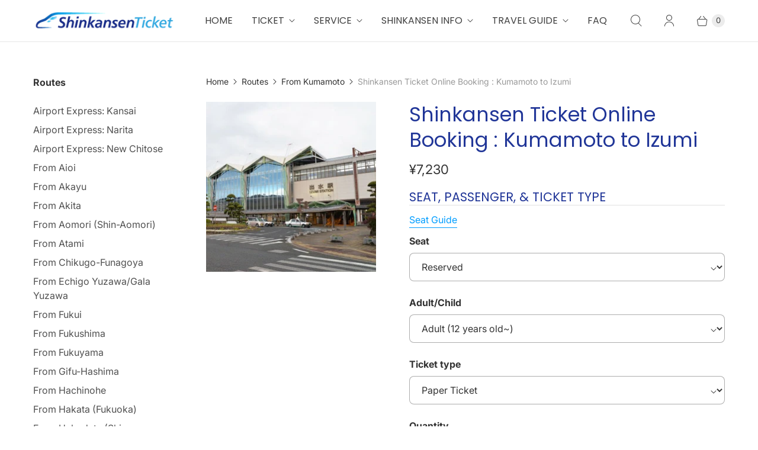

--- FILE ---
content_type: text/javascript; charset=utf-8
request_url: https://shinkansen-ticket.com/products/shinkansenticket-kumamoto-izumi.js
body_size: 812
content:
{"id":6818220867686,"title":"Shinkansen Ticket Online Booking : Kumamoto to Izumi","handle":"shinkansenticket-kumamoto-izumi","description":"\u003cmeta charset=\"utf-8\"\u003e\n\u003cp\u003e\u003cspan\u003eIf you are a group of more than two, your seats will be arranged together. We will inform you separately in case we cannot arrange seats together.\u003c\/span\u003e\u003c\/p\u003e\n\u003ch4\u003eTicket detail\u003c\/h4\u003e\n\u003cul\u003e\n\u003cli\u003eDeparture: \u003cstrong\u003eKumamoto\u003c\/strong\u003e\n\u003c\/li\u003e\n\u003cli\u003eArrival: \u003cstrong\u003eIzumi\u003c\/strong\u003e\n\u003c\/li\u003e\n\u003cli\u003eTime:  31 minutes~\u003c\/li\u003e\n\u003cli\u003eKyushu Shinkansen\u003c\/li\u003e\n\u003c\/ul\u003e\n\u003cmeta charset=\"utf-8\"\u003e\u003cmeta charset=\"utf-8\"\u003e\n\u003cp\u003e\u003cstrong\u003eSeat\u003c\/strong\u003e\u003c\/p\u003e\n\u003cul\u003e\n\u003cli\u003eUnreserved:\u003cbr\u003e     You can have an available seat at non-reserved seat cars only.\u003c\/li\u003e\n\u003cli\u003eReserved\u003cbr\u003e     You can have a reserved seat at reserved cars.\u003c\/li\u003e\n\u003cli\u003eGreen reserved\u003cbr\u003e     You can have a business class seat at Green cars.\u003c\/li\u003e\n\u003c\/ul\u003e\n\u003cmeta charset=\"utf-8\"\u003e\n\u003cp\u003e\u003cstrong\u003eTrain type \u003c\/strong\u003e\u003c\/p\u003e\n\u003cul\u003e\n\u003cli\u003eSakura (3 non-reserved seat cars)\u003cbr\u003e     - Stops at more stations than Mizuho\/Nozomi\u003c\/li\u003e\n\u003c\/ul\u003e\n\u003cul\u003e\u003c\/ul\u003e\n\u003cmeta charset=\"utf-8\"\u003e\n\u003cul\u003e\n\u003cli\u003eTsubasa \u003cbr\u003e     - Stops at all stations\u003c\/li\u003e\n\u003c\/ul\u003e\n\u003cp\u003e \u003c\/p\u003e","published_at":"2022-10-19T17:04:10+09:00","created_at":"2022-10-19T16:57:03+09:00","vendor":"Kyushu","type":"Shinkansen ticket","tags":["meta-related-collection-from-izumi"],"price":333000,"price_min":333000,"price_max":777000,"available":true,"price_varies":true,"compare_at_price":null,"compare_at_price_min":0,"compare_at_price_max":0,"compare_at_price_varies":false,"variants":[{"id":39913796567142,"title":"Reserved \/ Adult (12 years old~) \/ Paper Ticket","option1":"Reserved","option2":"Adult (12 years old~)","option3":"Paper Ticket","sku":"","requires_shipping":false,"taxable":false,"featured_image":null,"available":true,"name":"Shinkansen Ticket Online Booking : Kumamoto to Izumi - Reserved \/ Adult (12 years old~) \/ Paper Ticket","public_title":"Reserved \/ Adult (12 years old~) \/ Paper Ticket","options":["Reserved","Adult (12 years old~)","Paper Ticket"],"price":723000,"weight":0,"compare_at_price":null,"inventory_quantity":0,"inventory_management":null,"inventory_policy":"deny","barcode":null,"quantity_rule":{"min":1,"max":null,"increment":1},"quantity_price_breaks":[],"requires_selling_plan":false,"selling_plan_allocations":[]},{"id":39913796632678,"title":"Reserved \/ Child (6~11 years old) \/ Paper Ticket","option1":"Reserved","option2":"Child (6~11 years old)","option3":"Paper Ticket","sku":"","requires_shipping":false,"taxable":false,"featured_image":null,"available":true,"name":"Shinkansen Ticket Online Booking : Kumamoto to Izumi - Reserved \/ Child (6~11 years old) \/ Paper Ticket","public_title":"Reserved \/ Child (6~11 years old) \/ Paper Ticket","options":["Reserved","Child (6~11 years old)","Paper Ticket"],"price":362000,"weight":0,"compare_at_price":null,"inventory_quantity":0,"inventory_management":null,"inventory_policy":"deny","barcode":null,"quantity_rule":{"min":1,"max":null,"increment":1},"quantity_price_breaks":[],"requires_selling_plan":false,"selling_plan_allocations":[]},{"id":39913796698214,"title":"Green Reserved \/ Adult (12 years old~) \/ Paper Ticket","option1":"Green Reserved","option2":"Adult (12 years old~)","option3":"Paper Ticket","sku":"","requires_shipping":false,"taxable":false,"featured_image":null,"available":true,"name":"Shinkansen Ticket Online Booking : Kumamoto to Izumi - Green Reserved \/ Adult (12 years old~) \/ Paper Ticket","public_title":"Green Reserved \/ Adult (12 years old~) \/ Paper Ticket","options":["Green Reserved","Adult (12 years old~)","Paper Ticket"],"price":777000,"weight":0,"compare_at_price":null,"inventory_quantity":0,"inventory_management":null,"inventory_policy":"deny","barcode":null,"quantity_rule":{"min":1,"max":null,"increment":1},"quantity_price_breaks":[],"requires_selling_plan":false,"selling_plan_allocations":[]},{"id":39913796763750,"title":"Green Reserved \/ Child (6~11 years old) \/ Paper Ticket","option1":"Green Reserved","option2":"Child (6~11 years old)","option3":"Paper Ticket","sku":"","requires_shipping":false,"taxable":false,"featured_image":null,"available":true,"name":"Shinkansen Ticket Online Booking : Kumamoto to Izumi - Green Reserved \/ Child (6~11 years old) \/ Paper Ticket","public_title":"Green Reserved \/ Child (6~11 years old) \/ Paper Ticket","options":["Green Reserved","Child (6~11 years old)","Paper Ticket"],"price":456000,"weight":0,"compare_at_price":null,"inventory_quantity":0,"inventory_management":null,"inventory_policy":"deny","barcode":null,"quantity_rule":{"min":1,"max":null,"increment":1},"quantity_price_breaks":[],"requires_selling_plan":false,"selling_plan_allocations":[]},{"id":39913796829286,"title":"Unreserved \/ Adult (12 years old~) \/ Paper Ticket","option1":"Unreserved","option2":"Adult (12 years old~)","option3":"Paper Ticket","sku":"","requires_shipping":false,"taxable":false,"featured_image":null,"available":true,"name":"Shinkansen Ticket Online Booking : Kumamoto to Izumi - Unreserved \/ Adult (12 years old~) \/ Paper Ticket","public_title":"Unreserved \/ Adult (12 years old~) \/ Paper Ticket","options":["Unreserved","Adult (12 years old~)","Paper Ticket"],"price":667000,"weight":0,"compare_at_price":null,"inventory_quantity":0,"inventory_management":null,"inventory_policy":"deny","barcode":null,"quantity_rule":{"min":1,"max":null,"increment":1},"quantity_price_breaks":[],"requires_selling_plan":false,"selling_plan_allocations":[]},{"id":39913796894822,"title":"Unreserved \/ Child (6~11 years old) \/ Paper Ticket","option1":"Unreserved","option2":"Child (6~11 years old)","option3":"Paper Ticket","sku":"","requires_shipping":false,"taxable":false,"featured_image":null,"available":true,"name":"Shinkansen Ticket Online Booking : Kumamoto to Izumi - Unreserved \/ Child (6~11 years old) \/ Paper Ticket","public_title":"Unreserved \/ Child (6~11 years old) \/ Paper Ticket","options":["Unreserved","Child (6~11 years old)","Paper Ticket"],"price":333000,"weight":0,"compare_at_price":null,"inventory_quantity":0,"inventory_management":null,"inventory_policy":"deny","barcode":null,"quantity_rule":{"min":1,"max":null,"increment":1},"quantity_price_breaks":[],"requires_selling_plan":false,"selling_plan_allocations":[]}],"images":["\/\/cdn.shopify.com\/s\/files\/1\/1217\/6360\/products\/izumi_001_3b2ef712-cf0f-42d2-8e45-bb2ca0da9295.jpg?v=1666166225"],"featured_image":"\/\/cdn.shopify.com\/s\/files\/1\/1217\/6360\/products\/izumi_001_3b2ef712-cf0f-42d2-8e45-bb2ca0da9295.jpg?v=1666166225","options":[{"name":"Seat","position":1,"values":["Reserved","Green Reserved","Unreserved"]},{"name":"Adult\/Child","position":2,"values":["Adult (12 years old~)","Child (6~11 years old)"]},{"name":"Ticket type","position":3,"values":["Paper Ticket"]}],"url":"\/products\/shinkansenticket-kumamoto-izumi","media":[{"alt":null,"id":21576936620134,"position":1,"preview_image":{"aspect_ratio":1.0,"height":416,"width":416,"src":"https:\/\/cdn.shopify.com\/s\/files\/1\/1217\/6360\/products\/izumi_001_3b2ef712-cf0f-42d2-8e45-bb2ca0da9295.jpg?v=1666166225"},"aspect_ratio":1.0,"height":416,"media_type":"image","src":"https:\/\/cdn.shopify.com\/s\/files\/1\/1217\/6360\/products\/izumi_001_3b2ef712-cf0f-42d2-8e45-bb2ca0da9295.jpg?v=1666166225","width":416}],"requires_selling_plan":false,"selling_plan_groups":[]}

--- FILE ---
content_type: text/javascript
request_url: https://cdn.shopify.com/extensions/019bf885-6245-7d67-95ab-a0c82b51bc3c/avis-options-v1.7.138.15/assets/apo-product-options-v3.min.js
body_size: 88105
content:
var apoProductDefault="default";function loadAvisOption(){"undefined"==typeof jQuery||"9291762"==window.ap_front_settings?.shop_id||3==parseInt(jQuery.fn.jquery)&&parseFloat(jQuery.fn.jquery.replace(/^1\./,""))<2.1?ap_loadScript(window.ap_front_settings.url_jquery,(function(){ap_jQuery=jQuery.noConflict(!0),ap_loadConfig(ap_jQuery)})):(ap_jQuery=jQuery,ap_loadConfig(ap_jQuery))}if(ap_loadScript=function(e,t){var a=document.createElement("script");a.type="text/javascript",a.readyState?a.onreadystatechange=function(){"loaded"!=a.readyState&&"complete"!=a.readyState||(a.onreadystatechange=null,t())}:a.onload=function(){t()},a.src=e,document.getElementsByTagName("head")[0].appendChild(a)},ap_addOptions=async function(e,t,a=!1){const i="default"===(t?.widget?.layout||"default"),o=window.AvisOptionsData?.podWrapper?window.AvisOptionsData?.podWrapper:[".hdt-product-media-wrapp",".main-product__media--slider-wrapper .main-product__media--slider swiper-product-gallery",".Product__Slideshow .flickity-viewport .flickity-slider",".product__photos .product-grid__photos",".product__media__wrapper .product__grid",".product__media-wrapper .product__media-list",".product-gallery__media-list",".media-gallery .media-gallery__inner",".media-gallery__viewer .media-viewer",".product-gallery .product-gallery--viewer",".product__photos .product__main-photos",".preview-card-container",".product-information__media","product-gallery .swiper-slide-active .swiper-slide__inner > div"],r=i?o:[".avis-popup-atc-container .avis-popup-atc-body .avis-popup-atc-left"],s=window.AvisOptionsData?.podMediaActive?window.AvisOptionsData?.podMediaActive:[".hdt-product__media-item.is-selected.is-in-view",".hdt-product__media-item",".swiper-wrapper .swiper-slide[data-selected]",".Product__SlideItem.is-selected",".product-grid__photos .product-grid__item.product-grid__item--1",".product__media__wrapper .product__grid .product__media",".product__media-wrapper .product__media-list .product__media-item.is-active",".product__photos .product__main-photos .product-main-slide.is-selected",".product-gallery__media-list .product-gallery__media.is-selected",'.product-gallery .product-gallery--viewer .product-gallery--image[data-gallery-selected="true"]','.media-gallery--carousel slideshow-container .product-media-container--image[aria-hidden="false"]',".media-gallery__grid .product-media-container--image",".media-gallery__viewer .media-viewer .media-viewer__item.is-current-variant",".media-gallery .media-gallery__inner .slider__item.is-active .product-media--image",".product__media-wrapper .product__media-list .splide__slide.is-active.is-visible","product-gallery .swiper-slide-active .swiper-slide__inner > div",".product__media-list .product__media-item.is-active .product__modal-opener"],l=i?s:[".avis-popup-atc-container .avis-popup-atc-body .avis-popup-atc-left .avis-popup-atc-image"],d=i?window.AvisOptionsData?.podThumbList?window.AvisOptionsData?.podThumbList:[".hdt-product__media-item",".main-product__media--slider-wrapper .main-product__media--slider .swiper .swiper-wrapper .swiper-slide","div.product-grid__container div.product-slideshow div.product-grid__item",".product__thumbs .product__thumb-item",".product__media-wrapper .product__media-list .product__media-item:not(.tpo_ignore)",".media-gallery__grid .product-media-container--image",".media-gallery--carousel slideshow-container .product-media-container--image",".thumbnail-list .thumbnail-list__item .thumbnail",".product__thumb-item .product__thumb:not(.tpo_ignore)",".product-gallery--media-thumbnail",".media-thumbs__item .media-thumbs__btn",".thumbnails .slider__grid .slider__item",".thumbnail-list .item.splide__thumbnail.is-active.is-visible",".slideshow-controls__thumbnails-container .slideshow-controls__thumbnails .slideshow-control","[id^='swiper-wrapper'] .swiper-slide"]:[".avis-popup-atc-container .avis-popup-atc-body .avis-popup-atc-left .avis-popup-atc-image"],c=i?window.AvisOptionsData?.podMediaList?window.AvisOptionsData?.podMediaList:[".hdt-product-media__thumb .hdt-slider__container",".Product__SlideItem",".product__media-wrapper .product__media-list .product__media-item",".product-gallery__media-list .product-gallery__media",".media-gallery__grid .product-media-container--image",".product-gallery .product-gallery--viewer .product-gallery--image",".productView-image-wrapper .productView-nav .productView-image",".rio-media-gallery .pwzrswiper-wrapper .pwzrswiper-slide",".product-gallery-container .product-gallery-mobile-container.active .gallery-slide",".product-gallery-container .product-gallery-desktop.active .gallery-image-container","product-gallery .swiper-slide .swiper-slide__inner > div"]:[".avis-popup-atc-container .avis-popup-atc-body .avis-popup-atc-left .avis-popup-atc-image"];(0===t.optionSets.length||window.apo_js_loaded.options)&&"function"==typeof window.removeDisabledBtnAddCart&&setTimeout(window.removeDisabledBtnAddCart,200);var p=window.ap_front_settings?.shop_id;let u=["5244321856"].includes(p);if(["72583053543"].includes(p)){let e=document.querySelector(".avis-position");if(!e)return;e.querySelector(".avpoptions-container__v2")||(window.apo_js_loaded.options=!1)}if(!a){if("product"===window?.ap_front_settings?.page_type&&u&&window.apo_js_loaded.options)return;if(!u&&window.apo_js_loaded.options)return}window.avisOpions=window.avisOpions||{},window.apo_js_loaded.options=!0,window.mapConditionalLogicValue=[];let v=t?.is_design_v2??!1;window.ap_front_settings.config.is_clone_bt_addcart=!0;var m=window.ap_front_settings&&window.ap_front_settings.money_format?["90598015305","26116096075","62206672977","69406490814","73060385049","55602872595","69627019432","57878642763"].includes(window.ap_front_settings?.shop_id)?window.ap_front_settings.money_with_currency_format:window.ap_front_settings.money_format:"${{amount}}";if(["85222555996"].includes(window.ap_front_settings?.shop_id)&&(m="{{amount_with_comma_separator}}€"),(["88880546039","70257147997"].includes(window.ap_front_settings?.shop_id)||["68326162671"].includes(window.ap_front_settings?.shop_id)&&"152239931631"==Shopify.theme.id)&&(m="${{amount_no_decimals}}"),Object.keys(window.apoOptionLocales.avisSettings).length>0)for(let e in window.apoOptionLocales.avisSettings)window.apoOptionLocales.avisSettings[e]&&(t[e]=window.apoOptionLocales.avisSettings[e]);const _={group:"group_product",only:"only_url",allowed:"allowed_open_url"},h="click_view",f={soldOutOption:"avis-option-soldout"};let g="Sold out";["88420122940"].includes(window.ap_front_settings?.shop_id)&&(g="Out of Stock");var w=[],y=t?.is_addcharge_apo_option??!1;!y&&t?.cart_page?.display_addon_cart&&(y=!0);var b=t.show_watermark_on_product_page,C=0,x="avpoptions-container__v2";let A="8121233309931"===window.ap_front_settings?.product_info?.product_id&&("61530898667"===p||"67691053329"===p),S=["65746239548","61691986178"].includes(p),k=["89031704941"].includes(p),$="84988035369"===p,q=!1,P=["56301813831","77756367123"].includes(p);window.AllProductDetail={};var L=window.ap_front_settings.joinAddCharge;if("59437023322"===p&&(L="||"),"48439328922"===p&&t?.widget){if("selector"===(t?.widget&&t?.widget?.position&&"default"!=t?.widget?.position?t?.widget?.position.split("_")[1]:"default")&&t?.widget?.selector&&!document.querySelector(t?.widget?.selector))return}let O="70719799540"===p||"54416834757"===p||"86711959862"===p||"54416834757"===p,E="addon_price",I="(+",T=`${I}${E})`;"10278593"===p&&(T=`(${E})`),"10278593"===p&&(T=`(${E})`);const M=e=>["chargeorbundle","createcharge"].includes(e);let V=["60173221974","62129143868"].includes(p),D=["59661713513","66985525527","81382703435","90115932451","87503831334","87616127313"].includes(p);D||(D="inline"===t?.validate_settings);let N=["80578642225","1562360","95302287692","75631984989","58362396724","81519247698","77601243472","83432636743","63594234085","66916745498","73531588924","60284698735","59661713513","79486681403","50712903860","58727497788","85588181272"].includes(p);N||(N=t?.is_quantity_start_zero??!1);let F=["55533404247","60947365957"].includes(p),z="hide_option"===t?.product_page?.out_of_stock_display;function B(e,t){return e._data?e._data(t,"events"):e.data?e.data(t,"events"):null}window.AP_POptions=window.AP_POptions||{},AP_POptions.$=e;let j=document.querySelector("#apo-body-tooltip"),H=null;function R(){clearTimeout(H)}function W(e){return e||((e=document.getElementById("apo-body-tooltip"))||((e=document.createElement("div")).id="apo-body-tooltip",e.className="apo-body-tooltip",document.body.appendChild(e)),console.log("create apoBodyTooltip")),e.addEventListener("mouseenter",R),e.addEventListener("touchstart",(()=>{isTouch=!0,R()})),e}W(j);var K={getProduct:e=>new Promise(((t,a)=>{let i="/";["92310929781","70071189821","85460451654","93700129092"].includes(p)&&(i=Shopify.routes.root),t(fetch(i+`products/${e}.js`,{method:"GET"}).then((e=>{if("200"==e.status)return e.json()})).then((e=>e)))})),getColecByPrId:async function(e){const t={method:"GET",headers:{"shop-id":p}};return new Promise(((a,i)=>{a(fetch(`${pe.avisUrl}product/collections?id=${e}`,t).then((e=>e.json())).then((e=>e)))}))},queryProductInfo:async function(e,t,a=!0){let i="";if(a&&(i=`country: "${window.Shopify.country.toUpperCase()??"EN"}", `),!t?.length)return"";e=window.apoOptionLocales?.convertLocales(e);let o=[];for(let e of t)o.push(`gid://shopify/Product/${e}`);let n=o.join('","');return`\n        query productDetails @inContext(${i} language: ${e.toUpperCase()}) {\n            nodes(ids: ["${n}"]) {\n                ... on Product {\n                    id\n                    handle\n                    title\n                    priceRange{\n                            minVariantPrice{\n                    amount          }\n                    }\n                    availableForSale\n     options\n {\n id\n name\n optionValues\n {\n name\n  id\n }\n }\n                    variants(first:250){\n                        nodes{\n      selectedOptions{\n  name\n  value\n   }\n                      id\n                            availableForSale\n                            quantityAvailable\n                            compareAtPrice{\n                                currencyCode\n                                amount\n                            }\n                            currentlyNotInStock\n                            price{\n                                currencyCode\n                                amount\n                            }\n                            title\n                            sku\n                        }\n                    }\n                }\n            }\n        }\n    `},queryVariants:async function(e,t){if(!t?.length)return"";e=window.apoOptionLocales?.convertLocales(e);let a=[];for(let e of t)a.push(`gid://shopify/ProductVariant/${e}`);let i=a.join('","');return`\n        query productDetails @inContext(country: ${window.Shopify.country.toUpperCase()??"EN"}, language: ${e.toUpperCase()}) {\n            nodes(ids: ["${i}"]) {\n                ... on ProductVariant {\n                    id\n                            availableForSale\n                            quantityAvailable\n                            compareAtPrice{\n                                currencyCode\n                                amount\n                            }\n                            currentlyNotInStock\n                            price{\n                                currencyCode\n                                amount\n                            }\n                            title\n                            sku\n                        }\n            }\n        }\n    `},fetchStoreFront:async function(e){if(!window.apoOptionLocales?.config?.storefront_connect)return null;let t=`${window.Shopify&&window.Shopify.routes&&(window.Shopify.routes.root||window.Shopify.routes.root_url)||"/"}api/${window.apoOptionLocales?.version}/graphql.json`,a={method:"POST",headers:{"Content-Type":"application/json","X-Shopify-Storefront-Access-Token":window.apoOptionLocales?.config?.storefront_connect},body:JSON.stringify({query:e})};const i=await fetch(t,a);if(i.ok){return await i.json()}return null}},U=Shopify?.theme?.id.toString(),G="main"===Shopify?.theme?.role,Y=["131904798791","131714842695","186261406043"].includes(U)&&!G&&["78778761563","57908756551"].includes(p),Q="avis_shopify_option",Z={},J={},X="";window.pubFormProductGenOptionJs=Z;var ee={default:""};window.apoConditionalLogic=ee;const te=(e,t)=>{if("all"===e){for(let e of t)if(!ae(e))return!1;return!0}if("any"===e){for(let e of t)if(ae(e))return!0;return!1}return!1},ae=e=>{const t=window?.ap_front_settings?.customer;switch(e.type){case"tags":return ie(e.keywordCompareType,e.selector,"tags");case"name":return ie(e.keywordCompareType,e.selector,"name");case"email":return ie(e.keywordCompareType,e.selector,"email");case"logged-in":return!!t;case"guest":return!t}},ie=(e,t,a)=>{const{tags:i=[],email:o="",name:n=""}=window.ap_front_settings.customer||{},r=t.toLowerCase().trim(),s=i.map((e=>e.toLowerCase().trim())),l=o.toLowerCase().trim(),d=n?n.toLowerCase().trim():o.toLowerCase().trim();switch(e){case"is_equal_to":if("tags"===a)return s?.includes(r);if("email"===a)return l===r;if("name"===a)return d===r;case"is_not_equal_to":if("tags"===a)return!s?.includes(r);if("email"===a)return l!==r;if("name"===a)return d!==r;case"starts_with":if("tags"===a)return s.some((e=>e.startsWith(r)));if("email"===a)return l.startsWith(r);if("name"===a)return d.startsWith(r);case"ends_with":if("tags"===a)return s.some((e=>e.endsWith(r)));if("email"===a)return o.endsWith(r);if("name"===a)return d.endsWith(r);case"contains":if("tags"===a)return s.some((e=>e.includes(r)));if("email"===a)return l.includes(r);if("name"===a)return d.includes(r);case"does_not_contain":if("tags"===a)return!s.find((e=>e.includes(r)));if("email"===a)return!l.includes(r);if("name"===a)return!d.includes(r)}};function oe(e,t,a){setInterval((function(){if(!ee[t].watching[Q])return;let i=a.variants,o=i?.[0]?.id?.toString();const n=document.querySelector("form[action='/cart/add'].avis-popup-atc-form");let r=new FormData(n||Z[t]);if(r&&r.get("id"))o=r.get("id");else{const e=new URLSearchParams(window.location.search);e?.get("variant")&&(o=e?.get("variant"))}J[t]!==o&&o&&ee[t]?.s_check_input_variant(e,t,a)}),300)}let ne="",re={};function se(e,t,a){new MutationObserver((function(i){if("60370419756"!==p&&"72903328090"!==p&&"90746126677"!==p&&"92915532087"!==p&&"56391139508"!==p||"product"!==window?.ap_front_settings?.page_type||document.querySelector(".avpoptions-container__v2")||Qe(),["79807512911","72903328090","90746126677"].includes(p)&&"product"===window?.ap_front_settings?.page_type&&!document.querySelector(".avpoptions-container__v2")){let e="";const i=new URLSearchParams(window.location.search);if(i?.get("variant")&&(e=i?.get("variant")),"79807512911"===p&&Z[t]){let a=new FormData(Z[t]);a.get("id")&&(e=a.get("id"))}ne===e||re[t]||Qe(a,t)}setTimeout((function(){"29666866"===p?oe(e,t,a):ee[t]?.s_check_input_variant(e,t,a)}),200)})).observe(document,{subtree:!0,childList:!0}),("14252734"===p||"57017368679"===p||"70435307786"===p||"92915532087"===p||t?.includes("upsell"))&&oe(e,t,a)}var le=new function(){var t=this;return t.getHandleFromUrl=function(e){var t=e.replace(/\/$/,"").split("/");return("products"==t[t.length-2]||"products_preview"===t.pop())&&t[t.length-1].replace(/(.*)?\?.*$/,"$1")},t.getProduct=function(e,a,i){if(e instanceof Object)return a(e,i);var o=t.getProductFromWindow();o?a(o,i):e?t.pullProduct(e,a,i):a(!1,i)},t.getProductFromWindow=function(){return window.ap_front_settings&&window.ap_front_settings.product_info.product instanceof Object?window.ap_front_settings.product_info.product:void 0},t.pullProduct=function(t,a,i){return window.IS_AP_POptions?void e.getJSON("//"+window.shopConfiguration.uuid+".myshopify.com/products/"+t+".json",(function(e){a(e.product,i)})):void e.ajax({dataType:"json",cache:!1,url:"/products/"+t+".json",success:function(e){a(e.product,i)},error:function(e){throw"AvisPlus Options product lookup error"}})},t.checkRuleForProduct=function(e,a){let i=e,o=a;switch(i.selector=String(i.selector).toLowerCase().trim(),i.type){case"all":return!0;case"product_handle":return o.handle.toLowerCase().trim()===i.selector;case"product_url":var n=i.selector;return o.handle.toLowerCase().trim()===t.getHandleFromUrl(n);case"tag":return"string"==typeof o.tags?(o.tags=o.tags.toLowerCase(),o.tags.indexOf(", ")>=0?o.tags.split(", ").indexOf(i.selector)>=0:o.tags===i.selector):(o.tags=o.tags.join(",").toLowerCase().split(","),o.tags.indexOf(i.selector)>=0);case"vendor":return o.vendor.toLowerCase().trim()===i.selector;case"type":if(o.type)return o.type.toLowerCase().trim()===i.selector;if(o.product_type)return o.product_type.toLowerCase().trim()===i.selector}},t.checkConditionsForProduct=function(e,a,i){switch(e){case"all":let e=0;for(let o of a){if(!t.checkConditionItemForProduct(o,i))break;e+=1}return e==a.length;case"any":for(let e of a)if(t.checkConditionItemForProduct(e,i))return!0;return!1;default:return!1}},t.checkConditionItemForProduct=function(e,a){if(!e.type||!e.selector)return!1;let i=String(e.selector).toLowerCase().trim(),o=e.keywordCompareType,n=null;switch(e.type){case"title":return t.compareKeyConditionItemForProduct(o,i,a.title);case"type":return a.type?n=a.type:a.product_type&&(n=a.product_type),t.compareKeyConditionItemForProduct(o,i,n);case"vendor":return t.compareKeyConditionItemForProduct(o,i,a.vendor);case"tag":return t.compareKeyConditionItemForProductTag(o,i,a.tags);case"price":return t.compareKeyConditionItemForProduct(o,100*parseFloat(i),a.price);case"collection":let e=a.collections;if(!e)return!1;let r=e?.find((e=>e.title&&String(e.title).toLowerCase().trim()===i));return"is_equal_to"==o?!!r:"is_not_equal_to"==o&&!r}return!1},t.compareKeyConditionItemForProductTag=function(e,t,a){if(!e)return!1;switch(e){case"is_equal_to":return"string"==typeof a?(a=a.toLowerCase()).indexOf(", ")>=0?a.split(", ").indexOf(t)>=0:a===t:(a=a.join(",").toLowerCase().split(",")).indexOf(t)>=0;case"is_not_equal_to":return"string"==typeof a?(a=a.toLowerCase()).indexOf(", ")>=0?-1==a.split(", ").indexOf(t):a===t:-1==(a=a.join(",").toLowerCase().split(",")).indexOf(t);case"contains":return(a="string"==typeof a?a.toLowerCase():a.join(", ").toLowerCase()).split(", ").find((e=>e.indexOf(t)>-1));case"does_not_contain":return void 0===(a="string"==typeof a?a.toLowerCase():a.join(", ").toLowerCase()).split(", ").find((e=>e.indexOf(t)>-1));case"starts_with":return"string"==typeof a?(a=a.toLowerCase()).indexOf(", ")>=0?a.split(", ").some((e=>e.startsWith(t))):a===t:(a=a.join(",").toLowerCase().split(",")).some((e=>e.startsWith(t)));case"ends_with":return"string"==typeof a?(a=a.toLowerCase()).indexOf(", ")>=0?a.split(", ").some((e=>e.endsWith(t))):a===t:(a=a.join(",").toLowerCase().split(",")).some((e=>e.endsWith(t)));default:return!1}},t.compareKeyConditionItemForProduct=function(e,t,a){if(!e)return!1;switch(a&&"string"==typeof a&&(a=a.toLowerCase().trim()),e){case"is_equal_to":return t==a;case"is_not_equal_to":return t!=a;case"starts_with":return a.startsWith(t);case"ends_with":return a.endsWith(t);case"does_not_contain":return a&&-1==a.indexOf(t);case"contains":return a&&a.indexOf(t)>=0;case"is_greater_than":return parseFloat(t)<parseFloat(a);case"is_less_than":return parseFloat(t)>parseFloat(a);default:return!1}},t.checkRuleSetForProduct=function(a,i){var o=!1;return e.each(a,(function(e,a){if(a&&a.selector&&a.type&&t.checkRuleForProduct(a,i))return o=!0,!1})),o},t.checkAllRules=async function(e,a,i,o,n){async function r(i,r=!1){if(i&&AvisStyleOptions.currency!==window?.Shopify?.currency?.active&&window.apoOptionLocales?.config?.primary_locale){let e=await K.queryProductInfo(Shopify.locale??"en",[i.id],!1),t=await K.fetchStoreFront(e);t?.data?.nodes?.length&&(i.price=t.data.nodes[0]?.priceRange?.minVariantPrice?.amount)}let s=a?.find((e=>"automated"===e.type&&e?.conditional_applying_product?.conditions&&e.conditional_applying_product.conditions.find((e=>"collection"===e.type&&e.selector))||e?.exclude_products?.conditional_applying_exclude_product.conditions&&e?.exclude_products?.conditional_applying_exclude_product.conditions.find((e=>"collection"===e.type&&e.selector))));if(i?.id&&s)if(o===apoProductDefault)i.collections=window?.ap_front_settings?.product_info?.collections;else{let e=await K.getColecByPrId(i?.id);i.collections=e?.data}function l(e,a){if(!0!==e?.exclude_products?.open_exclude_products)return!0;if("manual"===e.exclude_products.exclude_type){if(e.exclude_products.exclude_products.includes(String(a.id)))return!1}else if("automated"===e.exclude_products.exclude_type&&e.exclude_products.conditional_applying_exclude_product&&e.exclude_products.conditional_applying_exclude_product.type&&e.exclude_products.conditional_applying_exclude_product.conditions){if(t.checkConditionsForProduct(e.exclude_products.conditional_applying_exclude_product.type,e.exclude_products.conditional_applying_exclude_product.conditions,a))return!1}return!0}const d=a.filter((function(a){if(!(window.ap_front_settings.config&&window.ap_front_settings.config.app_v&&window.ap_front_settings.config.app_v.indexOf("v2")>-1||e.app_v&&e.app_v.indexOf("v2")>-1))return!(!a.rule_sets||!a.rule_sets.length)&&(!!a.all_products||a.rule_sets.filter((function(e){return t.checkRuleSetForProduct(e,i)})).length===a.rule_sets.length);{if(!a.type)return!1;const e=function(e){const t=window?.ap_front_settings?.customer,a=e?.customer_type,i=e?.customers,o=e?.apply_customer;return!a||"all"===a||(t&&"manual"===a&&i?.length>0?i?.includes(t.id):!!("automated"===a&&o?.type&&o?.conditions?.length>0)&&te(o.type,o.conditions))}(a),o=(e=>{const t=window?.ap_front_settings?.curCountryCode,a=e?.markets;if(!a?.type||"all"===a.type)return!0;if(t){if("include"===a?.type)return a?.include?.includes(t);if("exclude"===a?.type)return!a?.exclude?.includes(t)}return!1})(a);if(!e)return!1;if(!o)return!1;switch(a.type){case"all":return l(a,i);case"manual":if(!a.products||0==a.products.length)return!1;return!!a.products.includes(String(i.id))&&l(a,i);case"automated":return!!l(a,i)&&(!!(a.conditional_applying_product&&a.conditional_applying_product.type&&a.conditional_applying_product.conditions)&&t.checkConditionsForProduct(a.conditional_applying_product.type,a.conditional_applying_product.conditions,i));default:return!1}}}));return r&&(i?n(d,i):console.log("AvisPlus Options: Product not found")),d?.length>0}a?.length&&(i||(i=t.getHandleFromUrl(location.pathname)),window.AvisOptionsData.hasOptionSet=r,t.getProduct(i,r,!0))},t},de={};window.avisAddChargeActive=de;function ce(e){return e&&"true"===e.toLowerCase()}var pe={isEditOptionCart:!1,cartCurrent:window.ap_front_settings.cart,cartItemLineEdit:-1,cartItemEdit:null,cartData:null,isCloneButtonAddCart:window.ap_front_settings.config.is_clone_bt_addcart??!1,avisAddCartForm:e('form[action$="/cart/add"]'),avisAddCartFormActive:e('form[action$="/cart/add"]'),avisAddCartFormActiveJS:document.querySelector('form[action$="/cart/add"]'),avisUrl:"https://apo-api.avisplus.io/shopify/api/",options:{appendPrice:!1,skipPriceModIfVisible:""},variantSubmissionAlters:[],orderId:(new Date).getTime(),variantOrdering:[],activeVariants:{},radioInput:{},productVariantAC:[],productVariantBundles:[],buttonAddCart:null,addPrefixSuffixUsed:function(e,t){function a(e){const a=document.createElement("span");a.classList.add("avp-dimension-hr"),e?t.prepend(a):t.appendChild(a)}function i(e,a,i,o){if(!a)return;const n=document.createElement("span");n.classList.add(`avp-input-${e}`),n.classList.add(`avp-${e}-${i?"text":"icon"}`),n.innerHTML=a,o?t.prepend(n):t.appendChild(n)}(e?.prefix?.text||e?.prefix?.icon?.html||e?.suffix?.text||e?.suffix?.icon?.html)&&(t.classList.add("apo-suffix-prefix"),(e?.prefix?.text||e?.prefix?.icon?.html)&&(a(!0),i("prefix",e?.prefix?.text,!0,!0),i("prefix",e?.prefix?.icon?.html,!1,!0)),(e?.suffix?.text||e?.suffix?.icon?.html)&&(a(),i("suffix",e?.suffix?.icon?.html),i("suffix",e?.suffix?.text,!0)))},toggleSelector:function(e){e.style.display="block"!=getComputedStyle(e).display?"block":"none"},isHiddenSwatchTitle:function(e){if("boolean"==typeof e?.hidden_variant_title)return e?.hidden_variant_title;let a=t?.customize_options?.swatch;if(v)switch(e?.type){case"swatch_single_color":case"swatch_single_image":case"swatch_multi_color":case"swatch_multi_image":return a?.other?.hide_option_value_title??!1;default:return!1}return a?.hidden_variant_title??!1},classHiddenSwatchTitle:function(e){return e?"avp-hiddenvarianttitleswatch":""},addLoadingAddCart:function(e){e.setAttribute("disabled","disabled"),e.classList.add("apo-loading")},removeLoadingAddCart:function(e){e.removeAttribute("disabled","disabled"),e.classList.remove("apo-loading")},getAllProductVariantBundles:async function(e){if(e&&e.length>0)try{let t=await Promise.all(e.map((async e=>{let t=await K.getProduct(e);return t||null})));pe.productVariantBundles=pe.productVariantBundles.concat(t),pe.productVariantBundles=pe.productVariantBundles.filter((e=>e))}catch(e){console.log("getAllProductVariantBundles: ",e)}},getValueSelected:function(e){let t=e.querySelector(".avp-option-title .apo-title-value");if(!t)return;let a=e.querySelectorAll("input[type='checkbox'],input[type='radio']"),i="";for(let e of a)e.checked&&(["66784985269","56597413930"].includes(p)?i+=`<span class='apo-value-item'> : ${e.value}</span>`:["1814626373","73148301501"].includes(p)?i+=`<span class='apo-value-item'>: ${e.value}</span>`:["90703069571","99911008605"].includes(p)?i+=`<span class='apo-value-item'> ${e.value}</span>`:"52902461630"===window.ap_front_settings.shop_id?i+=`<span class='apo-value-item'> - ${e.value}</span>`:ap_front_settings?.config?.config_app?.cart_page?.show_money_in_cart?i+=`<span class='apo-value-item'> | ${e?.value?.replace(/\s*\[.*?\]\s*/g,"")}</span>`:i+=`<span class='apo-value-item'> | ${e.value}</span>`,["93397451054","67417112744","59963539519","91260092802"].includes(window.ap_front_settings.shop_id)&&e.getAttribute("des_value")&&(i+=`<span class="apo-value-help-text">${e.getAttribute("des_value")}</span>`));t&&(t.innerHTML=i)},isLegacyValue:function(e){return!e||"string"==typeof e||e instanceof String},hasVariant:function(e){return!!("useexistingvariant"===e.type&&e.productId&&e.productVariationId&&e.is_exist)||!AvisOptionsData.use_productbundle&&!!(M(e.type)&&e.productId&&e.productVariationId&&e.is_exist)},formatWithDelimiters(e,t,a,i){if(a=a||",",i=i||".",isNaN(e)||null===e)return 0;var o=(e=(e/100).toFixed(t)).split(".");return o[0].replace(/(\d)(?=(\d\d\d)+(?!\d))/g,"$1"+a)+(o[1]?i+o[1]:"")},formatWithDelimitersToNumber:(e,t,a,i)=>(a=a||",",i=i||".",isNaN(e)||null===e?0:e=(e/100).toFixed(t)),convertMoney:function(e){var t="";switch(m.match(/\{\{\s*(\w+)\s*\}\}/)[1]){case"amount":t=pe.formatWithDelimiters(e,2);break;case"amount_no_decimals":t=pe.formatWithDelimiters(e,0);break;case"amount_with_comma_separator":t=pe.formatWithDelimiters(e,2,".",",");break;case"amount_no_decimals_with_comma_separator":t=pe.formatWithDelimiters(e,0,".",",");break;case"amount_no_decimals_with_space_separator":t=pe.formatWithDelimiters(e,0," ");break;case"amount_with_apostrophe_separator":t=pe.formatWithDelimiters(e,2,"'")}return"69043421407"!==p&&"82808766749"!==p&&"59286225080"!==p||(t=t.replace(",",".").replace(",",".")),t},isNumeric:function(e){return!isNaN(e)&&!isNaN(parseFloat(e))},formatMoney:function(e,t=!1){"string"==typeof e&&(e=e.replace(".",""));var a=pe.convertMoney(e);if(t&&"0"==a)return null;return m.replace(/\{\{\s*(\w+)\s*\}\}/,a)},formatMoneyByConfig:function(e){return T.replace(E,pe.formatMoney(e,!0))},formatMoneyOnlyPrice:function(e){return"string"==typeof e&&(e=e.replace(".","")),pe.convertMoney(e)},formatMoneyToNumber:function(e){"string"==typeof e&&(e=e.replace(".",""));var t=0;switch(m.match(/\{\{\s*(\w+)\s*\}\}/)[1]){case"amount":t=pe.formatWithDelimitersToNumber(e,2);break;case"amount_no_decimals":t=pe.formatWithDelimitersToNumber(e,0);break;case"amount_with_comma_separator":t=pe.formatWithDelimitersToNumber(e,2,".",",");break;case"amount_no_decimals_with_comma_separator":t=pe.formatWithDelimitersToNumber(e,0,".",",");break;case"amount_no_decimals_with_space_separator":t=pe.formatWithDelimitersToNumber(e,0," ");break;case"amount_with_apostrophe_separator":t=pe.formatWithDelimitersToNumber(e,2,"'")}return t},formatNewMoney:function(e){"string"==typeof e&&(e=e.replace(".",""));return m.replace(/\{\{\s*(\w+)\s*\}\}/,e)},priceMarkup:function(e,a,i,o){let n=pe.formatMoney(parseFloat(e),!0),r=e;if((window?.ap_front_settings?.product_info?.product?.price_min||window?.apo_data_productInfo?.price_min)&&"26392690759"===p){r=e+(window?.ap_front_settings?.product_info?.product?.price_min?window?.ap_front_settings?.product_info?.product?.price_min:window?.apo_data_productInfo?.price_min),n=pe.formatMoney(parseFloat(r),!0)}let s=pe.formatMoney(parseFloat(a||0),!0),l=0;if(e&&a&&(l=(parseFloat(a)-parseFloat(r))/parseFloat(a)*100),n){let r="",d="+",c="";return o?.isPercent&&(c=` avis-percent='${o?.percent??0}' `),window.AvisOptionsData?.prefixAC&&(d=window.AvisOptionsData.prefixAC),"10278593"!==p&&"62102929455"!==p&&"64297107623"!==p&&"91152777552"!==p||(r="-",d=""),["74059055369","93834084657","66630516901","73739894841","27822030900"].includes(p)&&(d=""),["26392690759","95302287692"].includes(p)?`<span avis-price='${e}' avis-price-compare='${a}' class="money apo-money">${0!==a&&"select"!==i&&t?.product_page?.show_compare_at_price&&s?`<span class="apo-compare-price">${s}</span>`:""}<span class="apo-price money apo-money">${n}${0!==l?`<span class="apo-save-price"> (Save ${l.toFixed(2).replace("-","")}%)</span>`:""}</span></span>`:["94664491385","70445269049"].includes(p)?`<span avis-price='${e}' avis-price-compare='${a}' class="money apo-money"><span class="apo-price money apo-money">${n}</span> ${0!==a&&"select"!==i&&t?.product_page?.show_compare_at_price&&s?`<span class="apo-compare-price">${s}</span>`:""}</span>`:"90719289689"===p?`<span avis-price='${e}' avis-price-compare='${a}' class="money apo-money">(+${n.replace(",00","")}${0!==a&&"select"!==i&&t?.product_page?.show_compare_at_price&&s?`<span class="apo-compare-price"> - <span class="money apo-money">${s}</span></span>`:""})</span>`:["92273607001"].includes(p)?`<span avis-price='${e}' avis-price-compare='${a}' class="money apo-money">${n}${0!==a&&"select"!==i&&t?.product_page?.show_compare_at_price&&s?`<span class="apo-compare-price"> <span class="money apo-money">${s}</span></span>`:""}</span>`:["64323452973"].includes(p)?`<span ${c}avis-price='${e}' avis-price-compare='${a??""}' class="money apo-money">${n}</span>`:["100998644051"].includes(p)?`<span ${c}avis-price='${e}' avis-price-compare='${a??""}' class="money apo-money"><s>+${s}</s><span>${n}</span></span>`:`<span ${c}avis-price='${e}' avis-price-compare='${a??""}' class="money apo-money">(<span>${parseFloat(e)>0?d:""}${n}</span>${"75316429039"===p?"رس":""}${a&&0!==a&&"select"!==i&&t?.product_page?.show_compare_at_price&&s?`<span class="apo-compare-price"> ${r} <span class="money apo-money">${s}</span></span>`:""})</span>`}return""},getValueText:function(e,a){if(pe.isLegacyValue(e))return{value:e,display:e};if(!e)return{value:!1,display:!1};let i="swatch"===a.type||"swatch_single_color"===a.type||"swatch_single_image"===a.type||"swatch_multi_color"===a.type||"swatch_multi_image"===a.type?"swatch-variant-title":"choice-list-variatnt-title",o=!1;("useexistingvariant"===e.type&&e.is_exist&&parseFloat(e.price??0)>0||AvisOptionsData.use_productbundle&&M(e.type)&&0!==parseFloat(e.price??0)||!AvisOptionsData.use_productbundle&&M(e.type)&&e.is_exist&&parseFloat(e.price??0)>0)&&(o=!0),"select"===a?.type&&"63321833641"===window.ap_front_settings.shop_id&&(o=!1),"67989143599"!==window.ap_front_settings.shop_id&&"80897311012"!==window.ap_front_settings.shop_id||"createcharge"!==e.type&&"chargeorbundle"!==e.type||(o=!0);let n=String(e.value??""),r="",s=t?.customize_options?.button;v||"button_single"!==a?.type&&"button_multi"!==a?.type||P||(r=`border-radius: ${s?.border_radius??4}px;\n                padding: ${s?.padding_top_bottom??12}px ${s?.padding_left_right??12}px;`),n?.trim()||a?.option_url!==_.group||(n=e.url_name);let l=n;!a?.hide_price&&o&&"only_label"!==a.option_show_price&&(l=`${n} ${pe.priceMarkup(e.price,e?.compare_at_price,a.type,e)}`),"87616127313"===p&&!a?.hide_price&&o&&"only_label"!==a.option_show_price?l=`<p class="apo-value-item">${n}</p> ${pe.priceMarkup(e.price,e?.compare_at_price,a.type,e)}`:"87616127313"===p&&(l=`<p class="apo-value-item">${n}</p>`);let d=l,c=!1;e.des_value&&"desc"!==a.tooltip_display&&a?.show_description?(d+=`<span class='apo-value-help-text'>${e.des_value}</span>`,d=`<span class='apo-value-title'>${d}</span>`,c=!0):"84354957654"!==p||"radio"!==a?.type&&"checkbox"!==a?.type||!a.new_help_text||(d+=`<div class='apo-value-help-text'>${a.new_help_text}</div>`);let u=pe.productVariantAC?.find((t=>t?.id===e?.productVariationId))?.quantityAvailable,m="";["90415464790"].includes(p)&&null!=u&&(m=`<span class="avis-stock-text">(${u} in stock)</span>`),["radio","checkbox"].includes(a.type)&&!a.tooltip_display&&e?.swatch?.file_image_url?l=`<span class='option-value-container'>\n                            <img alt='${l.replace(/'/g,'"')}' data-src="${e.swatch.file_image_url}" ${Y?"loading='lazy' class='avis-img-lazy'":`src="${e.swatch.file_image_url}"`}  />\n                            <span class="${i} ${c?"option-value-des":""}" style="${r}">${d}</span>\n                          </span>`:"select"!==a.type&&(l=c?`<span class="${i} option-value-des" style="${r}">${d}</span>`:`<span class="${i}" style="${r}">${l} ${m}</span>`);let f="";["90167836990","75631984989"].includes(p)&&(f=Shopify?.routes?.root?.replace(/^\/|\/$/g,"")||"");let g="string"==typeof e?.url?e.url.trim():"",w=f?`/${f}${g}`:g;"select"!==a?.type&&"swatch_select_color"!==a?.type&&"swatch_select_image"!==a?.type&&(document.querySelector(".avis-cartOptionsPopup")&&(w=`products/${w}`),a?.option_url===_.allowed&&w?l=a?.url_display===h?`<span class="apo-swatch-url-view" style="${r}">\n                                ${l}<a class="apo-swatch-url" href="${e.url}" target="_blank">${a?.url_label??"View"}</a>\n                              </span>`:`<span style="${r}"><a  class="apo-swatch-url" href="${w}" target="_blank">${l}</a></span>`:(a?.option_url===_.group||a?.option_url===_.only&&w)&&(l=`<span style="${r}"><a  class="apo-swatch-url" href="${w}">${l}</a></span>`));let y=pe.formatMoney(parseFloat(e.price),!0),b=n;return o&&y&&("useexistingvariant"!=e.type&&!M(e.type)||AvisOptionsData?.use_productbundle&&t?.cart_page?.show_money_in_cart)&&(y.includes("</")&&(y=y?.replace(/<[^>]*>/g,"")),b=`${b} [ ${y} ]`),{value:b,display:l}},getVariantString:function(e,t,a,i){return e+"-"+t+"-"+de[i].variantOrdering.length},findInputQuantityByInputValue:function(e){return e&&e.closest(".avp-value-grid")?e.closest(".avp-value-grid").querySelector("input.avp-qty-input"):null},variantDataV2:function(t,a,i=-1){return{name:t,productId:a.dataset?.variantProduct,handle:a.dataset?.productHandle,variantId:["90748060028","46525644963"].includes(p)?a.dataset?.variantOptionId:a.dataset?.variantId,price:-1===i?a.dataset?.variantPrice:i,isBundle:-1!==i||AvisOptionsData.use_productbundle,compare_at_price:a.dataset?.variantComparePrice,quantity:1,isOneTime:a.dataset?.variantOnetime,value:a.dataset?.optionValue,type:a.dataset?.optionType,is_char:a.dataset?.dataChar??!1,$input:e(a),isShow:!0,isSumQtyAc:a.dataset?.sumQtyAc,groupParent:a.dataset?.groupParent??"",stepParent:a.dataset?.stepParent??"",isPercent:a.dataset?.isPercent??!1,percent:a.dataset?.percent??0}},addVariant:function(t,a,i,o){de[o].activeVariants[a]=pe.variantDataV2(t,i),de[o].activeVariants[a].variantId&&""!=de[o].activeVariants[a].variantId&&he.productBundleAdd({name:t,element:e(i),productBundle:de[o].activeVariants[a],orderId:pe.orderId})},removeVariant:function(t,a,i,o){var n=de[o].activeVariants[a];delete de[o].activeVariants[a],n.variantId&&""!=n.variantId&&he.productBundleRemove({name:t,element:e(i),productBundle:n})},variantChangeSingle:async function(t,a,i){let o=a.dataset.optionType,n=!be(o);var r=a.dataset.variantString;if(!de[i].activeVariants[r]&&(n&&e(a).is(":checked")||!n&&(a.querySelector("[field-name]")?.value?.trim()||a.value||a.querySelector(".apo_value")?.value))?pe.addVariant(t,r,a,i):!de[i].activeVariants[r]||(!n||e(a).is(":checked"))&&(n||a.querySelector("[field-name]")?.value||a.value||a.querySelector(".apo_value")?.value)||pe.removeVariant(t,r,a,i),n&&de[i].activeVariants[r]){let e=pe.findInputQuantityByInputValue(a);e&&(de[i].activeVariants[r].quantity=parseInt(e.value))}else if("text"===a.dataset.optionType&&a.dataset.dataChar){let e=a?.querySelector("input[type='text']");if(e){let t=e.value??"";if(t){t=t.replace(/\s/g,"");let e=t.match(/[\p{L}\p{N}\p{P}\p{Z}\p{Emoji}]/gu)?.length??1;de[i].activeVariants[r].quantity=e}}}if(["quantity","slider"].includes(o)){let e=a.querySelector(".avp-quantity-input, .apo-slider-thumb");if(e&&e.value>0){let o=a.querySelector('[class*="-avis-custom-price-quantity"]');if(["4202505"].includes(p)&&o){const n=Array.from(o.classList).find((e=>e.includes("-avis-custom-price-quantity"))),s=parseInt(n);e.value>=s?"any"!==a.dataset.quantityPriceType?de[i].activeVariants[r].quantity=parseInt(e.value>1?e.value-s+1:0):de[i].activeVariants[r].quantity=parseInt(e.value>1?1:0):pe.removeVariant(t,r,a,i)}else"any"!==a.dataset.quantityPriceType?de[i].activeVariants[r].quantity=parseInt(e.value):de[i].activeVariants[r].quantity=parseInt(e.value>0?1:0)}else de[i].activeVariants[r]&&pe.removeVariant(t,r,a,i)}["62129143868","89147965763"].includes(p)&&"switch"===o&&(a.querySelector("[field-name]")?.checked?!de[i].activeVariants[r]&&pe.addVariant(t,r,a,i):de[i].activeVariants[r]&&pe.removeVariant(t,r,a,i))},variantChange:async function(t,a,i,o){if(0===a?.length)return void(o&&ye(o,i));const n=a[0];if("dimension"===n?.dataset?.optionType){let e=0;a.find((e=>!e.value?.trim()))||(e=await Se._calcDimension(a));var r=n.dataset.variantString;return de[i].activeVariants[r]=pe.variantDataV2(t,n,e),void(o&&ye(o,i))}try{const e=[];(a=Array.isArray(a)?a:Array.from(a)).forEach((function(a){a instanceof Element||(a=a[0]);var o=a.dataset.variantPrice;("0"===o||o)&&e.push(pe.variantChangeSingle(t,a,i))})),await Promise.all(e)}catch(e){console.log("apo variantChange all",e)}if(a.length){let t=a[0],o=(t?.length?t[0]:t)?.closest(".avp-option");if(o){let t=o.querySelector(".apo-title-addcharge");if(t&&t.getAttribute("use-addcharge")){let o=!1,n=0,r=0;for(let t of a){let a=e(t).data("variant-string");if(a){let e=de[i].activeVariants[a];e&&+e?.price>0&&(o=!0,n+=e.price*e.quantity,"91759345928"===window.ap_front_settings.shop_id&&(r+=e.compare_at_price*e.quantity))}}"91759345928"===window.ap_front_settings.shop_id?t.innerHTML=o?`<p class="apo-compare-price-title">${pe.formatMoney(parseFloat(r),!0)}</p> ${pe.formatMoney(parseFloat(n),!0)}`:"":t.innerHTML=o?pe.formatMoneyByConfig(n):""}pe.getValueSelected(o)}}o&&ye(o,i)},attachData:function(e,t,a,i,o,n){e instanceof Element||(e=e[0]);let r=o.is_onetime??!1;if((("quantity"===o.type||"slider"===o.type)&&"any"!==o.add_price_quantity_type||"text"===o.type&&o?.addcharge_per_character)&&(r=!1),"quantity"===o.type&&o?.class_name?.includes("avis-option-qty-isonetime")&&(r=!0),pe.hasVariant(a)){var s=pe.getVariantString(t,a.productVariationId,i,n);e.dataset.variantString=s,e.dataset.variantPrice=a.price??0,e.dataset.variantId=a.productVariationId,e.dataset.variantProduct=a.productId,e.dataset.variantOnetime=r,e.dataset.optionValue=a.value,e.dataset.optionType=o.type,e.dataset.variantComparePrice=a?.compare_at_price??0,["90748060028","46525644963"].includes(p)&&(e.dataset.variantOptionId=a.productVariationId),de[n].variantOrdering.push(s)}else e.dataset.variantPrice=a.price??0,e.dataset.variantString=a.value?`${t}_${a.value}`:t,e.dataset.optionType=o.type,o.dimension_price_total&&(e.dataset.optionFormula=o.dimension_price_total);return a?.isPercent&&(e.dataset.isPercent=a.isPercent,e.dataset.percent=a.percent),o?.group_parent&&(e.dataset.groupParent=o.group_parent),o?.step_parent&&(e.dataset.stepParent=o.step_parent),"apo-sum-qty"===o?.class_name&&(e.dataset.sumQtyAc=!0),o.addcharge_per_character&&(e.dataset.dataChar=!0),e},postingQueue:[],postVariant:function(e,t){return!he.beforeVariantPost({variant:e,callback:t,properties:{_apo_parent_order:pe.orderId}})&&void window.AP_POptions.$.post("/cart/add.js",{quantity:e.quantity,id:e.variantId,properties:Object.assign(e.properties?e.properties:{_apo_parent_order:pe.orderId})},(function(e){return fe(e,"variant post complete",!0),e&&e.variant_id?void t():t(new Error("Was not added to cart"))}),"json").fail((function(e,a,i){return fe({xhr:e,status:a,error:i},"variant post fail",!0),e&&e.responseJSON&&e.responseJSON.status&&422===e.responseJSON.status?t(e.responseJSON,!0):void t(i)}))},postVariants:function(e,t){if(pe.postingQueue.length){var a=pe.postingQueue.shift();pe.postVariant(a,(function(a,i){if(a){if(i&&a.description)return fe(a,"customer facing error",!0),alert(a.description),void t(a);fe(a,"removing variant from current",!0)}pe.postVariants(e,t)}))}else t()},postCartVariant:function(e){fetch("/cart/add.js",{method:"POST",headers:{"Content-Type":"application/json"},body:JSON.stringify(e)}).then((e=>e.json())).then((e=>!e||"bad_request"!=e.status&&404!=e.status&&422!=e.status&&"too_many_requests"!=e.status?(console.log("Add change OK"),null):(console.log("Error Avis: Add cart ",e),{res:e}))).catch((e=>(console.log("Error Avis: Add cart ",e),null)))},postCartMain:async function(e){return new Promise(((t,a)=>{t(fetch("/cart/add?avis=true",{method:"POST",headers:{Accept:"application/javascript","X-Requested-With":"XMLHttpRequest"},body:e}).then((e=>e.json())).then((e=>e)).catch((e=>(console.log("Error Avis: Add main product to cart ",e),null))))}))},postCartVariants:function(e,t,a,i=!1){let o=i?"add":"add.js";"58912800936"===p&&(o="add");fetch("/cart/"+o,{method:"POST",headers:i?{}:{"Content-Type":"application/json"},body:i?e:JSON.stringify(e)}).then((e=>("58912800936"===p&&200===e.status&&(location.href="/cart"),"94077813077"===p&&200===e.status&&(window.location.href=`${Shopify.routes.root}cart`),"62635311441"!==p&&"87122149713"!==p&&"87195451729"!==p&&"86549627228"!==p&&"90301563205"!==p&&"70476136621"!==p&&"76697239788"!==p&&"93834084657"!==p||window.refreshCartContents(e),e.json()))).then((e=>{!e||"bad_request"!=e.status&&404!=e.status&&422!=e.status&&"too_many_requests"!=e.status?(console.log("Add change OK",e),t(e,a)):(console.log("Error Avis: Add cart ",e),t(e,a))})).catch((e=>{console.log("Error Avis: Add cart ",e),t(e)}))},getVariantSubmissions:function(t){if(pe.options.skipPriceModIfVisible&&e(pe.options.skipPriceModIfVisible).is(":visible"))return null;var a=[];if(window.AP_POptions&&window.AP_POptions.pos)for(var i in de[t].activeVariants)a.push(de[t].activeVariants[i]);else e.each(de[t].variantOrdering.reverse(),(function(e,i){de[t].activeVariants[i]&&de[t].activeVariants[i].isShow&&de[t].activeVariants[i].variantId&&a.push(de[t].activeVariants[i])}));return pe.alterVariantValues(a,t)},alterVariantValues:function(t,a){return t&&t.length&&de[a].variantSubmissionAlters.length&&e.each(de[a].variantSubmissionAlters,(function(e,a){window.AP_POptions&&window.AP_POptions.pos&&t.forEach((function(e,a){e.containerId=e.$input.closest("[data-product-options-container-id]").length?e.$input.closest("[data-product-options-container-id]").attr("data-product-options-container-id"):"",t[a]=e})),(t=a(t))||fe(a,"priceMod: variantSubmissionAlter did not return any values",!0)})),t},listInputAddBundle:[],cartSection:document.querySelector("cart-notification")||document.querySelector("cart-drawer")||document.querySelector("product-form"),createAddToCartForm:e=>{const t=new FormData;return e.items.forEach(((e,a)=>{t.append(`items[${a}][id]`,e.id),t.append(`items[${a}][quantity]`,e.quantity),e.properties&&Object.entries(e.properties).forEach((([e,i])=>{t.append(`items[${a}][properties][${e}]`,i)}))})),e.sections&&e.sections.forEach((e=>{t.append("sections[]",e)})),e.sections_url&&t.append("sections_url",e.sections_url),t},addToCart:async function(t,a,o,n){if("function"==typeof AvisOptionsData?.beforeAddToCart&&await AvisOptionsData.beforeAddToCart(t,a,o,n),"72770978131"===p||"76880183633"===p){let e=document.querySelector("mini-cart");e&&(pe.cartSection=e)}if(n=n?pe.alterVariantValues(n,t):pe.getVariantSubmissions(t),pe.isCloneButtonAddCart){a.preventDefault(),a.stopImmediatePropagation();let c={},u=[],v=[],m=Z[t],_=(new Date).getTime(),h=a.target.closest("form");h&&(m=h);let f=[];for(var r of n){let e=r.value,t=`${r.name}: ${e} - ${r.variantId}`,a=pe.productVariantBundles.find((e=>e.variants.find((e=>String(e.id)===String(r.variantId??""))))),i=null;i=a?a.variants.find((e=>String(e.id)===String(r.variantId??""))):pe.productVariantAC.find((e=>String(e.id)===String(r.variantId??""))),i&&(c[`${r.name}_${e}`]=(ce(r.isOneTime)?1:r.quantity)*i.price,r?.$input?.[0]?.closest(".avis-option-qty-isonetime")&&(c[`${r.name}_${e}`]=r.quantity*i.price),i?.selling_plan_allocations?.length>0&&f.push(String(i.id)),i?.compare_at_price&&"function"==typeof window?.OpusSetCompareAtPrice&&window?.OpusSetCompareAtPrice(i.id,{rate:window.Shopify?.currency?.rate,compareAtPrice:i.compare_at_price})),u.push(ce(r.isOneTime)?t:`${t} * ${r.quantity}`),v.push(`${r.name}:${r.variantId}${ce(r.isOneTime)?"":"*"+r.quantity}`)}if(!y&&u.length>0)if(e('[name="properties[_apo_variants]"]').length)e('[name="properties[_apo_variants]"]').val(u.join(L));else{var s=e("<input />").attr("type","hidden").attr("name","properties[_apo_variants]").val(u.join(L));e(a.target).before(s)}let g={id:!1,quantity:1,properties:{}};["90430210377","67441852613","69085364490"].includes(p)&&(g.properties._apo_addon=v.join(L));let b=[],C=["Numara","İsim"],x=!1,A={},k=null;if("form"===m?.localName){let e=new FormData(m);k=new FormData(m);let t=e;"function"!=typeof e?.forEach&&t?.fd&&(t=t.fd),t?.forEach(((t,a)=>{if(a?.includes("items[")){let e=a.replace("items[",""),i=e.split("]")[0];A[i]||(A[i]={id:!1,quantity:1}),e.includes("id")&&(A[i].id=parseInt(t)),e.includes("quantity")&&(A[i].quantity=parseInt(t))}if("id"==a&&(g.id=parseInt(t)),"id[]"==a&&!g.id&&(g.id=parseInt(t)),"selling_plan"==a&&"86949036357"!==p&&(g.selling_plan=parseInt(t)),"selling_plan_radio"==a&&(g.selling_plan_radio=parseInt(t)),"product_size"==a&&(x=parseInt(t)),"quantity"==a&&(g.quantity=parseInt(t)),a.indexOf("properties")>-1){let i=a.replace("properties[","").replace("]","");if(i===AvisOptionsConfig?.key_cart_order&&(_=`${_},${t}`),S&&i&&t){k.delete(a),document.querySelector(".avpoptions-container__v2 input[type='file'][name='"+i+"']")&&e.get(i)?k.append(a,e.get(i)):k.append(a,t)}let o=`${i}_${t}`;if(O)if(c[o]||0===c[o]){let e=pe.formatMoneyOnlyPrice(parseFloat(c[o]),!0);g.properties[i]=`${t} ${T.replace(E,e)}`}else if(t.indexOf(",")>-1){let e=[];for(let a of t.split(","))if(a=a.trim(),o=`${i}_${a}`,c[o]){let t=pe.formatMoneyOnlyPrice(parseFloat(c[o]),!0);e.push(`${a} ${T.replace(E,t)}`)}else e.push(a);g.properties[i]=e.join(", ")}else g.properties[i]=t;else"78803271973"===p&&C.includes(i)?b.push({key:i,value:t}):g.properties[i]=t}})),S&&y&&n?.length&&k.append(`properties[${AvisOptionsConfig?.key_cart_order}]`,_)}if(y&&n?.length&&(g.properties[AvisOptionsConfig?.key_cart_order]=_),x&&!g.id&&(g.id=x),!g.id){let e=m.querySelector(".product-variant-id");e&&e.value&&(g.id=e.value)}if(!g.id){let e=m.querySelector("[name=id]");e&&e.value&&(g.id=e.value)}let $=a?.target?.closest(".sticky-add-to-cart");if($){let e=$.querySelector("form[action*='/cart/add']");if(e){new FormData(e).forEach(((e,t)=>{"id"===t&&(g.id=parseInt(e)),"quantity"===t&&(g.quantity=parseInt(e))}))}}e('[name="properties[_apo_variants]"]').length>0&&e('[name="properties[_apo_variants]"]').remove();let q=["72434319636","63532892418","79438512462","78469497151","60419801166","87849468199","17207277","89876267357","87489773902","56908120127","56047599658","58900512837","89688375625","89080103205","68326162671","67304423672","84495433784","62308778093","63393857777","73055502667","68446945453"].includes(window.ap_front_settings.shop_id),P=pe.cartSection?.getSectionsToRender&&"function"==typeof pe.cartSection?.getSectionsToRender?pe.cartSection.getSectionsToRender().map((e=>q?e.section:e.id)):[];if(0===P.length&&"83553517888"===p){let e=["variant-added"];document.documentElement.dispatchEvent(new CustomEvent("cart:prepare-bundled-sections",{bubbles:!0,detail:{sections:e}})),P=e}if(0===P.length&&"87487840561"===p){let e=["ajax-cart-drawer"];document.documentElement.dispatchEvent(new CustomEvent("cart:prepare-bundled-sections",{bubbles:!0,detail:{sections:e}})),P=e}if(0===P.length&&"25604915279"===p){document.documentElement.dispatchEvent(new CustomEvent("theme:loading:start",{bubbles:!0}));let e=[];document.documentElement.dispatchEvent(new CustomEvent("cart:prepare-bundled-sections",{bubbles:!0,detail:{sections:e}})),P=e}if(0===P.length&&"92881944960"===p){let e=[];document.documentElement.dispatchEvent(new CustomEvent("cart:bundled-sections",{bubbles:!0,detail:{sections:e}})),P=e}if("63324618960"===p){P="cart-icon-bubble";let e=m.closest("product-form");e?.cartDrawer&&(P+=`,${e.cartDrawer.closest(".shopify-section").id.replace("shopify-section-","")}`)}"6037953"===p&&(P=[],document.documentElement.dispatchEvent(new CustomEvent("cart:prepare-bundled-sections",{bubbles:!0,detail:{sections:P}}))),P?.length||"Focal"!==window.BOOMR?.themeName||(P=["mini-cart"]),"79936815414"===p&&(P=["mini-cart","cart-icon-bubble","mobile-cart-icon-bubble"]),"68666097951"===p&&(P=["cart-inventory-organizer","cart-items"]),window.AvisOptionsData?.cartSectionInput&&(P=window.AvisOptionsData?.cartSectionInput);let I=window.location.pathname,M={items:[],sections:P,sections_url:I};if(Object.keys(A).length>0)for(let e in A)M.items.push(A[e]);var l=Math.floor(Math.random()*Math.floor(1e3));l+="_1";let V=0;if(e.each(n,(function(e,t){t.isSumQtyAc&&(V+=t.quantity??1);let a=`${t.name}: ${t.value} - ${t.variantId}`,i={_apo_added_by:ce(t.isOneTime)?a:`${a} * ${t.quantity??1}`};y&&(a=`Added by: ${_}`,i={},i[AvisOptionsConfig?.key_cart_option]=`${t.name}: ${t.value??""}`,i[AvisOptionsConfig?.key_cart_order]=ce(t.isOneTime)?a:`${a} * ${t.quantity??1}`,t?.$input?.[0]?.closest(".avis-option-qty-isonetime")&&(i[AvisOptionsConfig?.key_cart_order]=`${a} * ${t.quantity??1} * 1`),b?.length>0&&b.forEach((e=>{i[e.key]=e.value}))),"8502476855"!==p&&"93958734130"!==p||(i.uid=l,g.properties&&(g.properties.uid=l));let o={id:parseInt(t.variantId),quantity:ce(t.isOneTime)?1:g.quantity*(t.quantity??1),properties:i};if(F&&!ce(t.isOneTime)&&(o.quantity=t.quantity??1),t?.$input?.[0]?.closest(".avis-option-qty-isonetime")&&(o.quantity=t.quantity),["89688375625"].includes(p)||f.includes(String(o.id))&&(g.selling_plan&&(o.selling_plan=g.selling_plan),g.selling_plan_radio&&(o.selling_plan_radio=g.selling_plan_radio)),"72876753153"===p){let e=document.querySelector("product-form.productView-form input[name=selling_plan]");e&&(o.selling_plan=e.value);let t=document.querySelector(".appstle_sub_widget input[name=selling_plan_radio]:checked");t&&(o.selling_plan_radio=t.value)}V>0&&(o.properties._apo_qty_by_ac=!0),M.items.push(o)})),"86235251024"===p||"89148653914"===p||"57037127747"===p||"67441852613"===p||"48947986582"===p)for(let e of w)if(e.required&&!g?.properties[e.label_cart]){let t=document.querySelector(`[field-name='${e.label_cart}']`);if(t&&!t.getAttribute("disabled")){if(!t.value)return alert(`Please fill out "${e.label_product}" before adding this item to cart`),a.currentTarget&&pe.removeLoadingAddCart(a.currentTarget),null;"radio"===t.type?(t=document.querySelector(`[field-name='${e.label_cart}']:checked`),g.properties[e.label_cart]||(g.properties[e.label_cart]=t.value)):"file"!==e.type&&(g.properties[e.label_cart]=t.value)}}if(V>0&&(g.quantity=V,g.properties._apo_qty_by_ac=!0),k&&("56635359401"===p||S)?(P?.length>0&&k.append("sections",P.join(",")),I&&k.append("sections_url",I)):(0!==window.AvisStyleOptions?.product?.price&&1!==window.AvisStyleOptions?.product?.price||!["8669954148"].includes(p))&&M.items.push(g),0===M?.items?.length&&k&&S){let e=await pe.postCartMain(k);return e?.description||(e.items=[e]),o(e,k,!0)}var d=he.beforeVariantsPost({variantValues:n,orderId:pe.orderId,callback:o});const D=ap_front_settings?.config?.listOptionSetApply,N=D.some((e=>e.options.some((e=>e?.live_preview?.status))));if(["64020414670","65926037670","94077813077","70378062051","4202505","94265115004"].includes(p)||!i||N){const e=pe.createAddToCartForm(M),t=new FormData(m);return!d&&pe.postCartVariants(AvisOptionsData.use_productbundle?t:e,o,k,!0)}return"59762966708"===p&&(M={...M,"section-id":document.querySelector("form.product-form input[name='section-id']").value}),!d&&pe.postCartVariants(M,o,k)}},resetState:function(){pe.orderId=(new Date).getTime(),pe.options={appendPrice:!1,skipPriceModIfVisible:""},pe.variantOrdering=[],pe.variantSubmissionAlters=[],pe.activeVariants={}},buyItNow:function(){let e="Customization Cost for";try{e=t&&t.text_customization_cost_for?t.text_customization_cost_for:"Customization Cost for"}catch(t){e="Customization Cost for"}let a=[];t&&t.optionSets&&t.optionSets.length&&t.optionSets.forEach((e=>{e.options&&(a=a.concat(e.options))}))},init:function(t){pe.resetState(),e.extend(pe.options,t)}};AvisOptionsConfig.priceMod=pe;var ue={form:null,cartItems:[],options:{appendPrice:!1},getCart:function(e){window.AP_POptions.$.getJSON("/cart.js",(function(t){e(t)})).fail((function(e,t,a){}))},listCartUpdate:{},getCartV2:async()=>fetch("/cart.json?avis=1",{method:"GET"}).then((e=>e.json())).then((e=>e)),updateCart:(e,t)=>{"object"==typeof window.cartShippingCalculatorProApp&&(window.cartShippingCalculatorProApp.cartChangeTrackingBlocked=!0),fetch("/cart/update.js?avis=true",{method:"POST",headers:{"Content-Type":"application/json"},body:JSON.stringify(e)}).then((e=>e.json())).then((e=>{e&&t(e)})).catch((e=>{console.log("Error:",e)}))},changeCartFormData:async e=>await fetch("/cart/change.js",{method:"POST",body:e}).then((e=>e.json())).catch((e=>(console.log("Error:",e),!1))),changeCart:async e=>{let t=await fetch("/cart/change.js",{method:"POST",headers:{"Content-Type":"application/json"},body:JSON.stringify(e)}).then((e=>e.json())).then((e=>e)).catch((e=>(console.log("Error:",e),!1)));return t},changesCart:async(e,t)=>{let a=!1;for(let i=0;i<e.length;i++){const o=e[i];await ue.changeCart(o)&&(a=!0),i===e.length-1&&a&&t()}},postUpdateCart:async function(e){return new Promise(((t,a)=>{t(fetch("/cart/update.js?avis=true",{method:"POST",headers:{"Content-Type":"application/json"},body:JSON.stringify({updates:e})}).then((e=>e.json())).then((e=>({res:e}))).catch((e=>(console.log("Error Avis: Update cart ",e),null))))}))},postChangeCart:async function(e){return new Promise(((t,a)=>{t(fetch("/cart/change.js",{method:"POST",headers:{"Content-Type":"application/json"},body:JSON.stringify(e)}).then((e=>e.json())).then((e=>(console.log("res change cart:",e),{res:e}))).catch((e=>(console.log("Error Avis: Update cart ",e),null))))}))},postAddsCart:async function(e){return new Promise(((t,a)=>{t(fetch("/cart/add.js",{method:"POST",headers:{"Content-Type":"application/json"},body:JSON.stringify(e)}).then((e=>e.json())).then((t=>({res:t,key:e.key}))).catch((e=>(console.log("Error Avis: Add cart ",e),null))))}))},postAddCart:async function(e){return new Promise(((t,a)=>{t(fetch("/cart/add.js?avis=apo1",{method:"POST",headers:{"Content-Type":"application/json"},body:JSON.stringify({items:[e.item]})}).then((e=>e.json())).then((t=>({res:t,key:e.key}))).catch((e=>(console.log("Error Avis: Add cart ",e),null))))}))},init:function(e){ue.options.appendPrice=!0}};let ve='input:not([type="checkbox"]:not([avp-data="switch"]))[disabled],select[disabled],textarea[disabled],fieldset[disabled],span[apo-required][disabled],div[apo-required][disabled]',me='input:not([type="checkbox"]:not([avp-data="switch"])):not([disabled]),select:not([disabled]),textarea:not([disabled]),fieldset:not([disabled]),span[apo-required]:not([disabled]),div[apo-required]:not([disabled])';function _e(t){var a=this;function i(e,t,i){fe(e,t,i||!0),a.isPreview&&(t="AvisPlus Options preview: "+t,alert(t))}function o(e,t,i){i.hidden=!0,he.fieldHide({reaction:i},e,t),a.watching[i.name]&&(a.watching[i.name].hidden=!0);let o=i.$input[0];o&&(o.setAttribute("disabled","disabled"),"disable"===i.type?o.style.setProperty("opacity","0.5"):(o.style.setProperty("opacity","0"),o.style.setProperty("display","none","important")),o.className?.includes("ap-options__optiongroup-container")||o.querySelectorAll(me).forEach((a=>{a.setAttribute("disabled","disabled");let i=a.getAttribute("field-name");if(i){i=i.replaceAll('"',"&quot;");const a=document.querySelector(".avis-popup-atc-container form.avis-popup-atc-form[action='/cart/add']");let o=a?a.querySelector(`.avis-input-hiddens[data-productid="${t}"] input[temp-name="${i}"]`):document.querySelector(`.avis-input-hiddens[data-productid="${t}"] input[temp-name="${i}"]`);if(o){o.setAttribute("disabled","disabled"),o.removeAttribute("name");let n=a?a.querySelectorAll(`.avis-input-hiddens[data-productid="${t}"] input[data-parent="${i}"]`):document.querySelectorAll(`.avis-input-hiddens[data-productid="${t}"] input[data-parent="${i}"]`);n.length&&n.forEach((e=>{e.setAttribute("disabled","disabled")}));const r=Z[t]?Z[t]:e;r&&a&&Pe(r,a)}}})),a.watching[i.name]&&h(e,t,a.watching[i.name],0),Se.showHidePODConditionalLogic(i?.option,!0))}function r(e,t,i){i.hidden=!1,he.fieldShow({reaction:i},e,t),a.watching[i.name]&&(a.watching[i.name].hidden=!1);let o=i.$input[0];if(o){if(o.removeAttribute("disabled"),o.style.setProperty("opacity","1"),o.style.setProperty("display","block"),!o.className?.includes("ap-options__optiongroup-container")&&!o.className?.includes("ap-options__step-container")){let a=!1;o.querySelectorAll(ve).forEach((i=>{i.removeAttribute("disabled");let n=i.getAttribute("field-name");if(n){n=n.replaceAll('"',"&quot;");const a=document.querySelector(".avis-popup-atc-container form.avis-popup-atc-form[action='/cart/add']");let i=a?a.querySelector(`.avis-input-hiddens[data-productid="${t}"] input[temp-name="${n}"]`):document.querySelector(`.avis-input-hiddens[data-productid="${t}"] input[temp-name="${n}"]`);if(i){i.removeAttribute("disabled"),i.setAttribute("name",`properties[${n}]`);let o=a?a.querySelectorAll(`.avis-input-hiddens[data-productid="${t}"] input[data-parent="${n}"]`):document.querySelectorAll(`.avis-input-hiddens[data-productid="${t}"] input[data-parent="${n}"]`);o.length&&o.forEach((e=>{e.removeAttribute("disabled")}));const r=Z[t]?Z[t]:e;r&&a&&Pe(r,a)}}if(!a&&o?.getAttribute("data-change-image")){let e=i,t=i.closest("fieldset");t&&t.closest(".avp-option")&&(e=t.querySelector("input[type='checkbox'][field-name]:checked")),e&&e.checked&&e.value&&(a=!0,window?.apoGenOption?.optionChangeImageProduct(e?.value))}}))}a.watching[i.name]&&h(e,t,a.watching[i.name],0),Se.showHidePODConditionalLogic(i?.option,!1)}}function s(t,i,o){Se.showHidePODConditionalLogic(t?.option,!0);let n=Z[o]?e(Z[o]):null;function r(){if(!n)return;t.$input[0].querySelectorAll('input:not([type="checkbox"]:not([avp-data="switch"])):not([disabled]),select:not([disabled]),textarea:not([disabled]),fieldset:not([disabled]),span[apo-required]:not([disabled]),div[apo-required]:not([disabled])').forEach((e=>{let t=e.getAttribute("field-name");t||(t=e.getAttribute("name"));let a=t?.replaceAll('"',"&quot;");const r=document.querySelector(".avis-popup-atc-container form.avis-popup-atc-form[action='/cart/add']");let s=r?r.querySelector(`input[temp-name="${a}"]`):n[0].querySelector(`input[temp-name="${a}"]`);if($)s&&(s.setAttribute("disabled","disabled"),s.setAttribute("name",`properties[${a}]`));else if(s&&(s.setAttribute("disabled","disabled"),s.removeAttribute("name")),e.setAttribute("disabled","disabled"),e.removeAttribute("name"),["81669292225"].includes(window.ap_front_settings.shop_id)){let t=e.querySelectorAll("label input");t&&t?.length>0&&t.forEach((e=>{e.checked=!1,e.dispatchEvent(new Event("change"))}))}const l=Z[o]?Z[o]:i;l&&r&&Pe(l,r)})),!["58900512837","81669292225","92548727171"].includes(window.ap_front_settings.shop_id)&&"disable"!==t?.type&&t.$input[0].style.setProperty("display","none","important"),t.hidden=!0,he.fieldHide({reaction:t},i,o),a.watching[t.name]&&(a.watching[t.name].hidden=!0,h(i,o,a.watching[t.name],0))}fe(t,"conditional logic: hiding",!0),t.$input.attr({disabled:"disabled"}).fadeTo?t.$input.attr({disabled:"disabled"}).fadeTo(100,"disable"===t.type?.5:0,(function(){r()})):t.$input.attr({disabled:"disabled"})[0].animate({opacity:"disable"===t.type?.5:0},{duration:100,easing:"linear",iterations:1,fill:"both"}).onfinish=function(){r()}}function l(t,i,o){Se.showHidePODConditionalLogic(t?.option,!1);let n=Z[o]?e(Z[o]):null;function r(){if(!n)return;t.$input[0].querySelectorAll('input:not([type="checkbox"]:not([avp-data="switch"]))[disabled],select[disabled],textarea[disabled],fieldset[disabled],span[apo-required][disabled],div[apo-required][disabled]').forEach((e=>{let t=e.getAttribute("field-name");t||(t=e.getAttribute("name"));let a=t?.replaceAll('"',"&quot;");const r=document.querySelector(".avis-popup-atc-container form.avis-popup-atc-form[action='/cart/add']");let s=r?r.querySelector(`input[temp-name="${a}"]`):n[0].querySelector(`input[temp-name="${a}"]`);$?s&&s.removeAttribute("disabled"):(s&&(s.setAttribute("name",`properties[${a}]`),s.value&&!s.getAttribute("data-soldout")&&s.removeAttribute("disabled")),e.removeAttribute("disabled"),e.setAttribute("name",a));const l=Z[o]?Z[o]:i;l&&r&&Pe(l,r)})),t.$input.show(),t.hidden=!1,he.fieldShow({reaction:t},i,o),a.watching[t.name]&&(a.watching[t.name].hidden=!1,h(i,o,a.watching[t.name],0))}fe(t,"conditional logic: showing field",!0),t.$input.removeAttr("disabled").fadeTo?t.$input.removeAttr("disabled").fadeTo(100,1,(function(){r()})):t.$input.removeAttr("disabled")[0].animate({opacity:1},{duration:100,easing:"linear",iterations:1,fill:"both"}).onfinish=function(){r()}}function d(e,t,a){switch(t&&"greater"!=e&&"less"!=e&&(t=t.split(" [ ")[0]),e){case"contains":return!!t&&-1!==t.indexOf(a);case"not_contain":return t&&-1===t.indexOf(a);case"starts_with":return t&&t.startsWith(a);case"ends_width":return t&&t.endsWith(a);case"is":return t==a;case"isnot":return t!=a;case"greater":return parseFloat(t)>parseFloat(a);case"less":return parseFloat(t)<parseFloat(a);case"has_data":return!!t;case"no_data":return!t;default:return fe(e,"conditional logic: unknown type for rule compare",!0),!1}}function c(e,t,a){if("greater"==e||"less"==e){try{var i=parseFloat(t),o=parseFloat(a);if(!isNaN(i)&&!isNaN(o))return d(e,i,o)}catch(e){fe(e,"conditional logic: greater / less error",!0)}return!1}return d(e,t=t?t.toLowerCase():"",a=a?a.toLowerCase():"")}function u(e,o,n){if(n.$input){var r;if(n.$input.not("[disabled]").length)switch(n.input.type){case"radio":case"button_single":r=t("input:checked",n.$input).val();break;case"swatch":case"swatch_single_color":case"swatch_single_image":case"swatch_multi_color":case"swatch_multi_image":case"swatch_select_image":case"swatch_select_color":case"checkbox":case"combo_box":case"combo_select":case"combo_color":case"combo_image":case"button_multi":r=t("input:checked",n.$input).map((function(){return t(this).val()})).toArray();break;default:r=t("input:not(.combo_input-search),select,textarea",n.$input).not('[type="hidden"]').first().val()}r!=n.value&&(n.value=r,t.each(n.reactions,(function(r,s){a.reactions[s].rules[n.name]&&a.reactions[s].rules[n.name].length?t.each(a.reactions[s].rules[n.name],(function(e,t){t.doesMatch=void 0})):i({watch:n,field:s},"conditional logic: missing reaction, name: "+n.name+", field: "+s),f(e,o,a.reactions[s])})))}else i(n,"conditional logic: page missing input, name: "+n.name)}function m(e,n,d){if(d.$input||d[Q]){var u="all"===d.logic;t.each(d.rules,(function(e,i){t.each(i,(function(i,o){if(void 0===o.doesMatch){var n=a.watching[e];n.hidden?o.doesMatch=!1:Array.isArray(n.value)?n.value.length?(o.doesMatch=!1,t.each(n.value,(function(e,t){o.doesMatch=c(o.type,t,o.value)||o.doesMatch}))):o.doesMatch=c(o.type,"",o.value):o.doesMatch=c(o.type,n.value,o.value)}u="all"===d.logic?o.doesMatch&&u:o.doesMatch||u}))})),["52058915007","88987959609","70029803708","59833778328","56289263793","8669954148","68940923061"].includes(p)||v?"hide"===d.type||"disable"===d.type?u&&!d.hidden?o(e,n,d):!u&&d.hidden&&r(e,n,d):u&&d.hidden?r(e,n,d):u||d.hidden||o(e,n,d):"hide"===d.type||"disable"===d.type?u?!d.hidden&&s(d,e,n):d.hidden&&l(d,e,n):u?d.hidden&&l(d,e,n):!d.hidden&&s(d,e,n),ye(e,n)}else i(d,"conditional logic: page missing input, name: "+d.name)}function _(e,t,a,i,o,n){n(e,t,a)}function h(e,t,a,i){_(e,t,a,0,0,u)}function f(e,t,a,i){_(e,t,a,0,0,m)}function g(e,i){a.active=!0;var o={name:e.label_cart,logic:i.logic,type:i.type,group_id:e.group_id,group_parent:e.group_parent,step_parent:e.step_parent,hidden:!1,$input:null,rules:{},option:e};return t.each(i.condition_items,(function(t,i){a.watching[i.field]||(a.watching[i.field]={name:i.field,value:void 0,reactions:[]}),-1===a.watching[i.field].reactions.indexOf(e.label_cart)&&a.watching[i.field].reactions.push(e.label_cart),o.rules[i.field]||(o.rules[i.field]=[]),o.rules[i.field].push({doesMatch:void 0,type:i.type,value:i.value})})),a.reactions[e.label_cart]=o,o}function w(e){if(e?.conditional_logic_value?.condition_items?.length)try{window.mapConditionalLogicValue.push(function(e,i){a.active=!0,a.reactions_value=a.reactions_value||{},a.watching_value=a.watching_value||{};var o={name:e.label_cart,logic:i.logic,type:i.type,group_id:e.group_id,group_parent:e.group_parent,hidden:!1,$input:null,rules:{},option:e};return t.each(i.condition_items,(function(t,i){a.watching_value[i.field]||(a.watching_value[i.field]={name:i.field,value:void 0,reactions_value:[]}),-1===a.watching_value[i.field].reactions_value.indexOf(e.label_cart)&&a.watching_value[i.field].reactions_value.push(e.label_cart),o.rules[i.field]||(o.rules[i.field]=[]),o.rules[i.field].push({doesMatch:void 0,type:i.type,value:i.value})})),a.reactions_value[e.label_cart]=o,o}(e,e.conditional_logic_value))}catch(e){console.log("ERROR => ",e)}return e?.conditional_logic?.condition_items?.length?g(e,e.conditional_logic):e?.conditional_logic_parent?.condition_items?.length?g(e,e.conditional_logic_parent):void 0}function y(e){var i=[];return t.each(e,(function(e,t){return window.AP_POptions&&window.AP_POptions.pos?void(t.$input.parent(":disabled").length||i.push(t)):void(a.reactions[t.name]&&a.reactions[t.name].hidden||i.push(t))})),i}return a.active=!1,a.isPreview=!1,a.watching={},a.reactions={},a.timers={running:{Change:0,React:0}},a.intervals=[],a.s_check_input_variant=async function(e,i,o,r=""){let s=document.querySelector(".avis-popup-atc-content.open");if(s&&!r)return;let l=a.watching[Q],d=o.variants,c="1991066"===p;if(!r&&"form"===Z[i]?.localName){let e=new FormData(Z[i]);if(!c&&e&&e.get("id"))r=e.get("id");else{const e=new URLSearchParams(window.location.search);e?.get("variant")&&(r=e?.get("variant"))}}if(r||(r=Z[i]?.querySelector("[name='id']")?.value),r||"form"!==Z[i]?.localName||(r=new FormData(Z[i])?.get("id[]")),!r){const e=new URLSearchParams(window.location.search);e?.get("variant")&&(r=e?.get("variant"))}r||"91922628943"!==p||(r=d[0].id.toString()),r||(r=e.querySelector("[name='id']")?.value),r||(r=d?.[0]?.id?.toString()??"");let u=J[i];if(u!==r||l&&!l?.value||"cart"===window?.ap_front_settings?.page_type){if(J[i]=r,s&&(X=u),!l?.reactions||0===l?.reactions?.length)return void(u!==r&&setTimeout((()=>{Ve(e,i,!0)}),300));const o=d?.find((e=>e.id.toString()===r));let c=o?.public_title??"";if(!o&&u!==r){let e=await K.queryVariants(Shopify.locale,[r]),t=await K.fetchStoreFront(e);t?.data?.nodes?.length&&(c=t.data.nodes[0]?.title??"")}c&&(l.value=c.toLowerCase(),t.each(l.reactions,(function(o,r){a.reactions[r].rules[l.name]&&a.reactions[r].rules[l.name].length?t.each(a.reactions[r].rules[l.name],(function(e,t){t.doesMatch=void 0})):n({watch:l,field:r},"conditional logic: missing reaction, name: "+l.name+", field: "+r),f(e,i,a.reactions[r])}))),u!==r&&setTimeout((()=>{Ve(e,i,!0)}),300)}},a.runAfterTimeouts=function(e){e()},a.register=function(e,i,o,n,r){if(a.active){if(a.reactions[o.label_cart]){var s=a.reactions[o.label_cart];s.$input=n,f(e,i,s)}if(a.watching[o.label_cart]){var l=a.watching[o.label_cart];l.input=o,l.$input=n,t.each(r,(function(a,o){var n=t(o);n.not("fieldset,input,select,textarea").length&&(n=t("fieldset,input:not(.combo_input-search),select,textarea",n).not('[type="hidden"]').first()),n.is("[type=text],[type=number],[type=range],textarea")&&n.on("input",(function(t){h(e,i,l)})),n.on("change",(function(t){h(e,i,l)})),n.is("[type=radio]")&&n.on("click",(function(t){h(e,i,l)}))})),u(e,i,l)}}},a.init=function(e,i){i&&(Object.keys(a.timers).filter((function(e){return"running"!==e})).forEach((function(e){clearTimeout(a.timers[e])})),a.intervals.forEach((function(e){clearInterval(e)})),a.active=!1,a.isPreview=!1,a.watching={},a.reactions={},a.intervals=[],a.timers.running={Change:0,React:0}),t.each(e,(function(e,t){w(t)})),a.active&&pe.variantSubmissionAlters.push(y)},a}var he=new function(e){var t=this;return t.subscribe=function(e,t){"function"==typeof t&&document.addEventListener("productoptions."+e,(function(e){t(e)}))},t.trigger=function(e,t,a){a=!!a&&a;var i=new CustomEvent(e,{detail:t,cancelable:a});return document.dispatchEvent(i),i},t.getValue=function(t,a){var i=a.find('[name*="properties"]'),o="";return i.is("textarea, input[type=text], input[type=number], input[type=range], input[type=radio]:checked, input[type=hidden]")?o=i.val():i.is("select")&&(o=e.isArray(i.val())?i.val().join(","):i.val()),o},t.appLoad=function(e){t.trigger("productoptions.appLoad",e)},t.fieldLoad=function(e,a){for(var i in e.hasBundledProducts=!1,de[a].activeVariants)de[a].activeVariants[i].label_cart&&de[a].activeVariants[i].label_cart===e.fieldConfig.label_cart&&(e.hasBundledProducts=!0);e.value=t.getValue(e.fieldConfig.label_cart,e.element),t.trigger("productoptions.fieldLoad",e)},t.fieldChange=function(e){t.trigger("productoptions.fieldChange",e)},t.productBundleAdd=function(e){e.element=e.element.closest("div"),t.trigger("productoptions.productBundleAdd",e)},t.productBundleRemove=function(e){e.element=e.element.closest("div"),t.trigger("productoptions.productBundleRemove",e)},t.fieldShow=function(e,a,i){var o={name:e.reaction.name,value:t.getValue(e.reaction.name,e.reaction.$input),element:e.reaction.$input};t.trigger("productoptions.fieldShow",o),he.fieldChange({name:e.reaction.name,value:t.getValue(e.reaction.name,e.reaction.$input),element:e.reaction.$input}),Object.keys(de[i].activeVariants).filter((function(t){return de[i].activeVariants[t].name===e.reaction.name})).forEach((function(t){de[i].activeVariants[t].isShow=!0,de[i].activeVariants[t].variantId&&""!=de[i].activeVariants[t].variantId&&he.productBundleAdd({name:e.reaction.name,element:e.reaction.$input,productBundle:de[i].activeVariants[t]})})),Ge(a,i),ye(a,i)},t.fieldHide=function(e,a,i){var o={name:e.reaction.name,value:t.getValue(e.reaction.name,e.reaction.$input),element:e.reaction.$input};t.trigger("productoptions.fieldHide",o),he.fieldChange({name:e.reaction.name,value:"",element:e.reaction.$input}),Object.keys(de[i].activeVariants).filter((function(t){return de[i].activeVariants[t].name===e.reaction.name})).forEach((function(t){de[i].activeVariants[t].variantId&&""!=de[i].activeVariants[t].variantId&&he.productBundleRemove({name:e.reaction.name,element:e.reaction.$input,productBundle:de[i].activeVariants[t]}),de[i].activeVariants[t].isShow=!1})),Ge(a,i),ye(a,i)},t.validationFail=function(e){return t.trigger("productoptions.validationFail",e,!0).defaultPrevented},t.validationSuccess=function(e){t.trigger("productoptions.validationSuccess",e)},t.productBundleCartSubmit=function(e){return t.trigger("productoptions.productBundleCartSubmit",e,!0).defaultPrevented},t.beforeVariantPost=function(e){return t.trigger("productoptions.beforeVariantPost",e,!0).defaultPrevented},t.beforeVariantsPost=function(e){return t.trigger("productoptions.beforeVariantsPost",e,!0).defaultPrevented},t}(window.AP_POptions.$);function fe(e,t,a){"function"==typeof window.spLogCallback&&window.spLogCallback("IO",e,t,!0===a?"DodgerBlue":a);try{"on"===localStorage.getItem("spLog")&&console.log(["IO",t,e])}catch(e){}}let ge=[];function we(e){if(i)return;const t=document.querySelector(`.avis-popup-atc-container[data-product-id="${e}"] .avis-popup-total-wrapper`),a=t?.querySelector(".avis-popup-price-text");if(!a)return;const o=a.getAttribute("data-variant-id");let n=0;const r=e=>{const i=100*C+100*+e;a.innerHTML=pe.formatMoney(i),t.style.display="block",t.closest(".avis-popup-atc-footer").style.justifyContent="space-between"};if("product"!==ap_front_settings.page_type){const t=ge.find((t=>t.productId===e));let a=t?.product;if(a){const e=a?.variants?.nodes?.find((e=>e.id.split("/").pop()===o));n=e?.price?.amount??0,r(n)}else{(async()=>{const t=e.split("_")[0],a=await K.queryProductInfo(Shopify.locale??"en",[t],!1);return(await K.fetchStoreFront(a)).data.nodes[0]})().then((t=>{ge.push({product:t,productId:e});const a=t?.variants?.nodes?.find((e=>e.id.split("/").pop()===o));n=a?.price?.amount??0,r(n)}))}}else{const e=(ap_front_settings?.product_info?.product?.variants??[]).find((e=>`${e.id}`===o));n=(e?.price??0)/100,r(n)}}function ye(e,t,a){if(AvisOptionsData.use_productbundle&&void 0===a)return;C=0;let i=e.querySelector(".avp-productoption-total-add"),o=e.querySelector(".apo-total-addcharge");if(de[t].activeVariants){if(null!=a)C=parseFloat(a);else for(const e in de[t].activeVariants){let a=de[t].activeVariants[e].$input.data("quantity-price-type"),i=pe.formatMoneyToNumber(de[t].activeVariants[e].price);if(de[t].activeVariants[e].isShow&&"0"!=i)if(a&&"any"===a)de[t].activeVariants[e].quantity&&(C+=parseFloat(i));else{if("87662559515"===p&&ce(de[t].activeVariants[e].isOneTime))continue;C+=parseFloat(i)*parseInt(de[t].activeVariants[e].quantity??1)}}if(we(t),i)if(0!==C){i.classList.remove("apo-total-addcharge-hide");let e=pe.formatMoney(100*C),t=i.querySelector(".avp-productoption-totalpriceadd");t&&(t.innerHTML=e),o&&(o.value=100*C)}else{i.classList.add("apo-total-addcharge-hide"),o&&(o.value=0);let e=pe.formatMoney(100*C),t=i.querySelector(".avp-productoption-totalpriceadd");t&&(t.innerHTML=e)}}0===C&&i&&i.classList.add("apo-total-addcharge-hide"),o&&(o.value=100*C)}const be=e=>"slider"===e||"quantity"===e||"text"===e||"textarea"===e||"number"===e||"date"===e||"color"===e||"switch"===e||"file"===e||"phone"===e||"font"===e||"email"===e;function Ce(e,t){if(null!==t&&(e.checked=t),"checkbox"===e.type)if(e.closest(".combo_modal"))e.dispatchEvent(new Event("change")),e.closest("fieldset").dispatchEvent(new Event("change"));else{let t=e.closest("fieldset");t&&t.dispatchEvent(new Event("change"))}else e.dispatchEvent(new Event("change"))}function xe(e,t){let a=null;return function(...i){clearTimeout(a),a=setTimeout((()=>{e.apply(null,i)}),t)}}function Ae(e){return/^-?\d+(\.\d+)?$/.test(e)}var Se={_calcDimension:function(e){let t=e?.[0]?.dataset.optionFormula,a=e?.[0]?.dataset.variantPrice;if(!t)return 0;const i=["x","y","z","price"];t=t.replace(/{{\s*price\s*}}/g,"price");if(!/^[0-9a-zA-Z+\-*/()\s.{}]+$/.test(t))return 0;let o={price:Ae(a)?parseFloat(a)/100:0};e?.forEach(((e,t)=>{const a=Ae(e.value)?parseFloat(e.value):0;o[`${i[t]}`]=a}));const n=t.match(/[a-zA-Z]+/g)||[];for(const e of n)if(!i.includes(e))return 0;const r=Object.keys(o),s=Object.values(o),l=new Function(...r,`return ${t.trim()};`)(...s);return Ae(l)?100*l:0},_createTotalAdd:function(e,t){ye(e,t)},_handleChangeQuantity:async function(t,a,i){let o=t.target,n=e(o).parents(".avp-value-grid");if(N){if(n.length>0){let t=n.find(".avp-qty-add"),r=n.find(".avp-qty-cut"),s=n.find("[field-name]"),l=0;o.min&&(l=parseInt(o.min)),o.getAttribute("data-min")&&(l=parseInt(o.getAttribute("data-min")));let d=0;o.max&&(d=parseInt(o.max));let c=0,p=0;if(s.length>0){let n=e(o).val();if(n?(n=parseInt(n),o.max>0&&parseInt(n)>=o.max&&(n=o.max,e(o).val(n),t&&t.attr({disabled:"disabled"})),n<=0||l&&n<l?r.attr({disabled:"disabled"}):r.removeAttr("disabled"),d&&n>=d?(n=d,t.attr({disabled:"disabled"})):t.removeAttr("disabled")):r&&r.attr({disabled:"disabled"}),"checkbox"===s[0].type){let a=s[0].closest("fieldset");a&&e(a).data("max_total_qty")&&(c=parseInt(e(a).data("max_total_qty")),e(a).find(":checked").map((function(){let t=e(this).parents(".avp-value-grid").find("input.avp-qty-input");if(t&&t.length>0){let e=t.val();e=e?parseInt(e):0,p+=e}})),p+n<c&&(!o.max||n<parseInt(o.max))?t.removeAttr("disabled"):t.attr("disabled","disabled"))}s[0].checked?!n||n<l||c&&p>c?Ce(s[0],!1):await De(a,i,s.attr("field-name"),n,s,""):n&&n>=l&&(!d||n<=d)&&(!c||p+n<=c)&&Ce(s[0],!0)}Se._createTotalAdd(a,i)}}else{let t=n.find("[field-name]");if(t.length>0){let n=e(o).val();n?(o.max>0&&parseInt(n)>o.max&&(n=o.max),o.min>0&&parseInt(n)<o.min&&(n=o.min),e(o).val(n)):n=o.min>0?o.min:1,await De(a,i,t.attr("field-name"),n,t,"",!0,o)}Se._createTotalAdd(a,i)}},_createQuantity:function(t,a,i,o,n,r=-1,s,l,d){r||(r=-1);let c=document.createElement("INPUT");o=o||1,c.setAttribute("type","number"),N&&!d||c.setAttribute("disabled","disabled"),c.classList.add("avp-qty-input");let u=N&&r>-1?Math.max(r,o):"73932832802"===p?o:0;"43133796508"===p&&(u=o),N||(u=N?0:r>o?r:o),o&&(o=parseInt(o),N?c.setAttribute("data-min",o):c.setAttribute("min",o)),n&&(n=parseInt(n),c.setAttribute("max",n),!N&&r>n&&(r=n)),c.setAttribute("value",u),c.addEventListener("keydown",(function(e){"-"!==e.key&&189!==e.keyCode||e.preventDefault()})),c.addEventListener("blur",(()=>function(e,t,a){let i=parseInt(a.value);e&&i<e&&(a.value=e,a.dispatchEvent(new Event("input"))),t&&i>t&&(a.value=t,a.dispatchEvent(new Event("input")))}(o,n,c))),c.removeEventListener("input",(e=>{Se._handleChangeQuantity(e,t,a)})),c.addEventListener("input",(e=>{Se._handleChangeQuantity(e,t,a)}));let v=window.AP_POptions.$(c);v.on("keypress",(function(e){var t=String.fromCharCode(e.which);return Boolean(t.match(/[0-9]/))}));let m=window.AP_POptions.$("<button></button>").addClass("avp-qty-button").addClass("avp-qty-cut").attr({disabled:"disabled"}).html('<svg xmlns="http://www.w3.org/2000/svg" aria-hidden="true" focusable="false" role="presentation" class="icon icon-minus" fill="none" viewBox="0 0 10 2">\n  <path fill-rule="evenodd" clip-rule="evenodd" d="M.5 1C.5.7.7.5 1 .5h8a.5.5 0 110 1H1A.5.5 0 01.5 1z" fill="currentColor">\n</path></svg>');m.on("click",(async function(i){i.preventDefault();let r=e(this).parents(".avp-value-grid");if(r.length>0){let i=r.find("[field-name]");if(i.length>0){let s=r.find(".avp-qty-input");if(s.length>0){let l=s.val();if(l||(l=1),l=parseInt(l)-1,N){let d="select"!==i[0].getAttribute("data-type")&&"swatch_select_color"!==i[0].getAttribute("data-type")&&"swatch_select_image"!==i[0].getAttribute("data-type");l<=0||l<=1&&!d?e(this).attr({disabled:"disabled"}):e(this).removeAttr("disabled"),"43133796508"===p?l<=0?(l=0,e(this).attr({disabled:"disabled"})):e(this).removeAttr("disabled"):o&&l<o&&(l=0,e(this).attr({disabled:"disabled"})),s.val(l),(!n||l<n)&&r.find(".avp-qty-add").removeAttr("disabled"),i[0].checked?d&&("43133796508"!==p&&l<parseInt(o)||"43133796508"===p&&0===l)?Ce(i[0],!1):await De(t,a,i.attr("field-name"),l,i,"",!0):l>=parseInt(o)&&d?Ce(i[0],!0):await De(t,a,i.attr("field-name"),l,i,"",!0)}else l<=parseInt(o)&&(l=o,e(this).attr({disabled:"disabled"})),s.val(l),await De(t,a,i.attr("field-name"),l,i,"",!0)}}Se._createTotalAdd(t,a)}}));let _=window.AP_POptions.$("<button></button>").addClass("avp-qty-button").addClass("avp-qty-add").html('<svg xmlns="http://www.w3.org/2000/svg" aria-hidden="true" focusable="false" role="presentation" class="icon icon-plus" fill="none" viewBox="0 0 10 10">\n  <path fill-rule="evenodd" clip-rule="evenodd" d="M1 4.51a.5.5 0 000 1h3.5l.01 3.5a.5.5 0 001-.01V5.5l3.5-.01a.5.5 0 00-.01-1H5.5L5.49.99a.5.5 0 00-1 .01v3.5l-3.5.01H1z" fill="currentColor">\n</path></svg>');N&&!d||_.attr({disabled:"disabled"}),_.on("click",(async function(r){r.preventDefault();let l=e(this).parents(".avp-value-grid");if(l.length>0){let r=l.find("[field-name]");if(r.length>0){let d=l.find(".avp-qty-input");if(d.length>0){let c=d.val();if(N){let p="select"!==r[0].getAttribute("data-type")&&"swatch_select_color"!==r[0].getAttribute("data-type")&&"swatch_select_image"!==r[0].getAttribute("data-type");if(c||(c=0),c=parseInt(c)+1,1===c&&s&&s(i,!0),n&&c>=parseInt(n)&&(c=n,e(this).attr({disabled:"disabled"})),d.val(c),c>=0){let e=l.find(".avp-qty-cut");e?.length&&(c<o||e.removeAttr("disabled"))}if((o||0===o)&&c>=parseInt(o)&&!r[0].checked&&p)Ce(r[0],!0);else{if(!r[0].checked&&c<o||n&&c>n){if("checkbox"===r[0].type){let t=r[0].closest("fieldset");if(t&&e(t).data("max_total_qty")){let a=parseInt(e(t).data("max_total_qty")),i=0;e(t).find(":checked").map((function(){let t=e(this).parents(".avp-value-grid").find("input.avp-qty-input");if(t&&t.length>0){let e=t.val();e=e?parseInt(e):0,i+=e}})),i+c<a&&(!n||c<parseInt(n))?_.removeAttr("disabled"):_.attr("disabled","disabled")}}}else await De(t,a,r.attr("field-name"),c,r,"",!0)}}else c||(c=1),c=parseInt(c)+1,n&&c>=parseInt(n)&&(c=n,e(this).attr({disabled:"disabled"})),d.val(c),await De(t,a,r.attr("field-name"),c,r,"",!0)}}Se._createTotalAdd(t,a)}}));let h=window.AP_POptions.$("<div></div>").addClass("avp-qty-wrapper").append(m).append(v).append(_),f=window.AP_POptions.$("<div></div>").addClass("avp-value-grid").append(window.AP_POptions.$("<div></div>").addClass("avp-value-grid-item").append(i)).append(window.AP_POptions.$("<div></div>").addClass("avp-value-grid-item").append(h));return l&&f.append(window.AP_POptions.$("<span></span>").addClass("apo-value-help-text").text(l)),f},_createNewSwatchImageItem:function(e,a,i){let o=i,n=a?.swatch?.file_image_url,r="";"circle"===e.swatch_shape&&(r="border-radius: 50% !important;"),i=`<span class="avp-productoptionswatch ${Y?"avis-lazy-bg":""}" style="${Y?"":`background-image: url('${n}');`}${r}" data-src="${n}"><span class='apo-color-image'>&nbsp;</span></span>`;let s="",l=!1,d=!t?.hide_hover_img_swatches;"value"===e.tooltip_display?(s=a.value,l=!0):"desc"===e.tooltip_display&&(s=a.des_value,l=!0),l||"hide"===e?.tooltip_display&&!d||!n||(l=!0);let c="",u="";if(a?.price>0&&(u=pe.formatMoney(parseFloat(a?.price),!0)),!v&&!P&&l){if(n&&(c=`<span class='apo-tooltip-img ${Y?"avis-lazy-bg":""}' ${Y?`data-src="${n}"`:`style="background-image: url('${n}');"`}>&nbsp;</span>`),s){let e=s;"65999732917"===p&&u&&(e+=` <span class="money apo-tooltip-money">(+${u})</span>`),"10278593"===p&&u&&(e+=` <span class="money apo-tooltip-money">(${u})</span>`),c+=`<span class='apo-tooltip-title'>${e}</span>`}c&&(c=`<div class='apo-swatch-tooltip apo-swatch-tooltip-top'>${c}</div>`,c+="<span class='apo-swatch-arrow apo-swatch-arrow-top'></span>")}let m=c?`<div class="${l?"apo-swatch-wrapper-tooltip":"apo-swatch-only-img"} avp-productoptionswatch-box${t?.hide_hover_img_swatches?" hover-img-hidden-mobile":""}">${i}${c}</div>`:i,_=window.AP_POptions.$(`<div class='option-value-container apo-swatch-wrapper'>${m}<span class='apo-option-value'>${o}</span></div>`);return l&&Se.hoverTooltip(_[0].querySelector(".avp-productoptionswatch-box")),_},_createRadioButton:function(a,i,o,n,r,s,l,d){let c=n;var u=pe.getValueText(n,o),v=o?.option_values?.findIndex((e=>e.value==u.value))??0,m=window.AP_POptions.$("<input/>").attr("type","radio").attr("field-name",o.label_cart).attr("name",q?`properties[${o?.label_cart}]`:o?.label_cart).attr("value",u.value).attr("data-index",v).attr("des_value",n?.des_value).attr("autocomplete","off").addClass("avp-productoptiontextcolor").addClass("avp-productoptionbackground").on("click",(async function(t,n){if(o?.is_change_image_thumbnail&&Se.optionChangeImageProduct(c?.value??""),d)t.target?.closest("label")?.querySelector(".apo-swatch-url")?.click();else{if(de[i].radioInput&&de[i].radioInput[o.label_cart]&&de[i].radioInput[o.label_cart].value===t.target.value){let n=["72549466396","87350903133","70874595579","56597413930"].includes(p)&&o.required;o?.not_deselect&&(n=!0),["67366289656","88343970095","52058915007"].includes(p)&&("radio"===o?.type||"button_single"===o?.type)||n||e(this).prop("checked",!1),await De(a,i,o.label_cart,"",e(this)),de[i].radioInput[o.label_cart].value="",he.fieldChange({name:o.label_cart,value:"",element:e(this).closest("div")}),s(t);let r=e(this).closest("span[apo-required='true']");r&&r.length&&window.AP_POptions.apps.productoptions.toggleInputError(r,!0),Se._createTotalAdd(a,i)}o.type?.includes("color")&&Se.eventListenerPersonalizer(o.key,"color",t.target.checked?c?.swatch?.color:"","name"),Se.eventListnerSwatchPersonalizer(o.key,o,c.value_id,-1,t.target.checked),Ge(a,i)}})).on("change",(async function(t,n){if(d)return;if(n||he.fieldChange({name:o.label_cart,value:t.target.value,element:e(this).closest("div")}),s(t),e(this).prop("checked")){if(t.currentTarget.closest(".avp-productoptionswatchwrapper")&&t.currentTarget.closest(".apo-custom-wrapper")){let e=t.currentTarget.closest(".avp-productoptionswatchwrapper").querySelector(".avp-productoptionswatch");if(e&&e.getAttribute("data-src")){let a=e.getAttribute("data-src");t.currentTarget.closest(".apo-custom-wrapper").querySelector(".apo-main-image").setAttribute("src",a)}}de[i].radioInput[o.label_cart]={value:t.target.value},await De(a,i,o.label_cart,t.target.value,e(this)),o?.value_check_quantity?.includes(c?.value_id)||e(this).closest(".avp-option").find(".avp-qty-wrapper").each((function(){let t=e(this).find(".avp-qty-input"),a=e(this).find(".avp-qty-cut");a.length&&a.attr("disabled","disabled"),t.length&&t.val(o?.min_value_qty??0).trigger("input")}))}else de[i].radioInput[o.label_cart]={value:""},await De(a,i,o.label_cart,"",e(this));let r=e(this).closest("span[apo-required='true']");r&&r.length&&window.AP_POptions.apps.productoptions.toggleInputError(r,!0),Se._createTotalAdd(a,i),Ge(a,i)}));new MutationObserver((e=>{e.forEach((e=>{"disabled"!==e.attributeName&&"style"!==e.attributeName||!m.prop("disabled")&&m.is(":checked")&&Se.eventListnerSwatchPersonalizer(o.key,o,c.value_id,-1,!0)}))})).observe(m[0],{attributes:!0}),n?.soldout&&(m.attr("disabled","disabled"),m.attr("data-soldout",!0)),q&&o.required&&m.attr("required","required");let _=u.display,h=["radio","checkbox"].includes(o.type)&&o.tooltip_display&&n?.swatch?.file_image_url?Se._createNewSwatchImageItem(o,n,_):_,w=null;if(r){let e=window.AP_POptions.$("<label></label>").addClass("avp-productoptioncheckwrapper").addClass("avp-productoptioncheckwrapper"+("pill"===t?.customize_options?.radio_btn?.shape||"button_single"===o.type?" avp-pilloptioncheckwrapper":"")).append(pe.attachData(m,o.label_cart,n,u.display,o,i)).append(h);n?.value_id&&e.attr("valueId",n?.value_id);const r=pe.productVariantAC?.find((e=>e?.id===n?.productVariationId))?.currentlyNotInStock;let s,d=pe.productVariantAC?.find((e=>e?.id===n?.productVariationId))?.quantityAvailable;if(Number(d)<=0&&(d=0),["80678322490"].includes(window.ap_front_settings.shop_id)&&d>=0&&!r){let t=window.AP_POptions.$(`<p class="avis-stock-text">尚餘 ${d} 名額</p>`);e.append(t)}r||m.attr("data-stock",d),n?.soldout&&(e.addClass(f.soldOutOption),e.attr("title",g)),o?.class_name?.includes("avis-custom-desc")&&n?.des_value&&(s=n?.des_value),w=o?.value_check_quantity?.includes(n?.value_id)&&o.show_option_value_qty||o.show_option_value_qty&&!o.value_check_quantity?Se._createQuantity(a,i,e,o.min_value_qty,o.max_value_qty,l,null,s,n?.soldout):e}return("pill"===t?.customize_options?.radio_btn?.shape||"button_single"===o.type)&&m.css({display:"none"}),r?w:m},_createComboButton:function(e,t,a,i,o,n,r){function s(e,t){let i=null;["combo_color","combo_image","combo_select"].includes(a.type)&&(i=window.AP_POptions.$("<span></span>").addClass("option-avis-checkmark")),t?(a.show_option_value_qty&&e.closest(".avp-value-grid")?.length?e.closest(".avp-value-grid").addClass("option-avis-checked"):e.addClass("option-avis-checked"),!e.find(".option-avis-checkmark").length&&i&&e.append(i.clone())):(a.show_option_value_qty&&e.closest(".avp-value-grid")?.length?e.closest(".avp-value-grid").removeClass("option-avis-checked"):e.removeClass("option-avis-checked"),e.find(".option-avis-checkmark")?.remove())}function l(e,t){e.on("change",(function(){s(t,this.checked)}))}const d=function(e){return pe.getValueText(i,e)}(a),c=function(e,t,o,n){let r=a?.option_values?.findIndex((t=>t.value==e))??0;return window.AP_POptions.$("<input/>").attr("type","checkbox").attr("value",e).attr("data-index",r).attr("value-id",a?.option_values?.[r]?.value_id??"").attr("field-name",t).attr("autocomplete","off").attr("name",q?`properties[${t}]`:t).addClass("avp-productoptiontextcolor avp-productoptionbackground").prop("checked",!n&&o).prop("disabled",n).on("click",(async function(){a?.is_change_image_thumbnail&&Se.optionChangeImageProduct(i?.value??"")}))}(d.value,a.label_cart,n,i?.soldout);["combo_color","combo_image","combo_select"].includes(a.type)&&c.css({display:"none"});let p=null;if(o){const o=function(e){let t;return t=e?.color_2&&"two"===e?.colors_number?`background: linear-gradient(135deg, ${e?.color||"transparent"} 50%, ${e?.color_2} 50%)`:`background:${e?.color};`,window.AP_POptions.$("<div></div>").addClass("option-avis-combo_color-box").attr("style",t)}(a?.option_values?.find((e=>e.value===d?.value))?.swatch),n=function(e){if(e){const t=window.AP_POptions.$("<img/>").addClass("option-avis-combo_image-box").attr("data-src",e);return Y?(t.attr("loading","avis-img-lazy"),t.addClass("lazy")):t.attr("src",e),t}return window.AP_POptions.$("<div></div>").addClass("option-avis-combo_image-box")}(a?.option_values?.find((e=>e.value===d?.value))?.swatch?.file_image_url||""),u=window.AP_POptions.$("<label></label>").addClass("avp-productoptioncheckwrapper").addClass("combo_box"!==a.type?" avp-pilloptioncheckwrapper":"").append(pe.attachData(c,a.label_cart,i,d.display,a,t)).append("combo_image"===a.type?n:"","combo_color"===a.type?o:"",d.display);i?.value_id&&u.attr("valueId",i?.value_id),["combo_select","combo_image","combo_color","combo_box"].includes(a.type)&&(u.css("cursor","pointer"),s(u,c.is(":checked")),l(c,u)),p=a?.value_check_quantity?.includes(i?.value_id)&&a.show_option_value_qty||a.show_option_value_qty&&!a.value_check_quantity?Se._createQuantity(e,t,u,a.min_value_qty,a.max_value_qty,r,s):u;let v=u.closest(".avp-value-grid");v&&v.on("click",(function(){l(c,u)})),v.find(".avp-qty-wrapper").on("click",(function(e){e.stopPropagation()}))}return o?p:c},_createCheckboxButton:function(e,a,i,o,n,r,s){var l=pe.getValueText(o,i),d=i?.option_values?.findIndex((e=>e.value==l.value))??0,c=window.AP_POptions.$("<input/>").attr("type","checkbox").attr("value",l.value).attr("data-index",d).attr("field-name",i.label_cart).attr("autocomplete","off").attr("des_value",o?.des_value).attr("name",q?`properties[${i?.label_cart}]`:i?.label_cart).addClass("avp-productoptiontextcolor").addClass("avp-productoptionbackground").on("click",(async function(e){i?.is_change_image_thumbnail&&Se.optionChangeImageProduct(l.value??""),i.type?.includes("color")&&Se.eventListenerPersonalizer(i.key,"color",e.target.checked?o?.swatch?.color:"","name"),Se.eventListnerSwatchPersonalizer(o.value_id,i,o.value_id,-1,e.target.checked)}));o?.soldout?c.attr("disabled","disabled"):r&&c.attr("checked",!0),("pill"===t?.customize_options?.checkbox?.shape||"button_multi"===i.type)&&c.css({display:"none"});let p=l.display,u=["radio","checkbox"].includes(i.type)&&i.tooltip_display&&o?.swatch?.file_image_url?Se._createNewSwatchImageItem(i,o,p):p,v=null;if(n){let n,r=window.AP_POptions.$("<label></label>").addClass("avp-productoptioncheckwrapper").addClass("avp-productoptioncheckwrapper"+("pill"===t?.customize_options?.checkbox?.shape||"button_multi"===i.type?" avp-pilloptioncheckwrapper":"")).append(pe.attachData(c,i.label_cart,o,l.display,i,a)).append(u);o?.value_id&&r.attr("valueId",o?.value_id),o?.soldout&&(r.addClass(f.soldOutOption),r.attr("title",g)),i?.class_name?.includes("avis-custom-desc")&&o?.des_value&&(n=o?.des_value);let d=pe.productVariantAC?.find((e=>e?.id===o?.productVariationId))?.currentlyNotInStock,p=pe.productVariantAC?.find((e=>e?.id===o?.productVariationId))?.quantityAvailable;!d&&Number(p)&&c.attr("data-stock",p),v=i?.value_check_quantity?.includes(o?.value_id)&&i.show_option_value_qty||i.show_option_value_qty&&!i.value_check_quantity?Se._createQuantity(e,a,r,i.min_value_qty,i.max_value_qty,s,null,n,o?.soldout):r}return n?v:c},_createSelectMenu:function(a,i,o,n,r,s,l,d,c){t?.cart_page?.show_money_in_cart&&(d=d?.replace(/\s*\[[^\]]*\]\s*$/,"").trim());var u,v=window.AP_POptions.$('<div class="avp-select"></div>'),m=window.AP_POptions.$('<select class="avp-productdescfont avp-productoptiontextcolor avp-productoptionbackground"></select>').attr("id",l).attr("name",q?`properties[${o}]`:o).attr("autocomplete","off").attr("field-name",o).attr("data-type",c?.type);let h=c.option_url===_.group||c.option_url===_.only;if(s&&m.attr("required","required"),void 0!==r&&""!==r){if(navigator.userAgent.toLowerCase().indexOf("firefox")>-1&&!Se.ffCssFix){var f=".avp-select select:invalid { box-shadow: none; }",g=document.head||document.getElementsByTagName("head")[0],w=document.createElement("style");w.type="text/css",w.styleSheet?w.styleSheet.cssText=f:w.appendChild(document.createTextNode(f)),g.appendChild(w),Se.ffCssFix=!0}m.append(window.AP_POptions.$("<option>").text(r).attr("value","").attr("disabled","true").attr("selected",!d))}let y=null,b=!1;return n&&n.length&&(window.AP_POptions.$.each(n,(function(e,a){if(a?.soldout&&z);else{let s=!1;if(d&&d.indexOf(a.value_id)>-1)s=!0;else if(d){let e=d.split(" * ")[0].trim();t?.cart_page?.show_money_in_cart&&(e=e?.replace(/\s*\[[^\]]*\]\s*$/,"").trim()),a.value.trim()===e&&(s=!0)}let l=a?.url?.trim();var n=pe.getValueText(a,c),r=window.AP_POptions.$("<option></option>").attr("value",n.value).attr("apo-url",l&&h?l:"").attr("value-id",a?.value_id??"").html(n.display);a?.soldout?(r.attr("disabled","true"),r.addClass("avis-option-soldout")):(s||0===e&&"70029803708"===p)&&(y=r,m.attr("value",n.value));let u=l?.split("/")?.pop();h&&u===window.ap_front_settings?.product_info?.product?.handle&&(r.attr("selected",!0),b=!0),m.append(pe.attachData(r,o,a,n.display,c,i))}})),!b&&y&&y.attr("selected",!0),m.on("change",(async function(t,n){if(t.stopPropagation(),t.preventDefault(),c?.is_change_image_thumbnail&&Se.optionChangeImageProduct(t.target.value??""),h){let e=t?.target?.selectedOptions[0]?.getAttribute("apo-url");if(e){let t=e?.split("/")?.pop();t!==window.ap_front_settings?.product_info?.product?.handle&&(location.href=e)}}else{window.AP_POptions.apps.productoptions.toggleInputError(m,!0),n||he.fieldChange({name:o,value:t.target.value,element:e(this).closest("div:not(.avp-select)")});var r=e("option",m);pe.variantChange(o,r,i),Se.eventListnerSwatchPersonalizer(c.key,c,t?.target?.selectedOptions[0]?.getAttribute("value-id"),-1,!0),await De(a,i,o,t.target.value,m),Se._createTotalAdd(a,i),Ge(a,i)}}))),v.append(m),u=c.show_option_value_qty?Se._createQuantity(a,i,v,c.min_value_qty,c.max_value_qty,void 0,void 0,void 0,n?.soldout):v,m.trigger("change",["onLoad"]),u},_createSelectSwatch:function(a,i,o){let n=o?.label_cart,r=1,s=o.option_url===_.group||o.option_url===_.only;function l(){let e="";if(o?.option_values&&o?.option_values.length>0){let i=0,l=!1,d=!1,c="";for(let p of o?.option_values){let u,v="swatch_select_color"===o.type,m="",_="";v?m=p?.swatch?.color:_=p?.swatch?.file_image_url,u=v?p?.swatch?.color_2&&"two"===p?.swatch?.colors_number?`background: linear-gradient(135deg, ${p.swatch?.color||"transparent"} 50%, ${p.swatch?.color_2} 50%)`:`background:${p?.swatch?.color};`:Y?"":"background-image: url('"+(p.swatch.file_image_url?p.swatch.file_image_url:p.url_image)+"');";let h=pe.classHiddenSwatchTitle(pe.isHiddenSwatchTitle(o));var a=pe.getValueText(p,o);let w=!1;if(o?.is_option_default_value){let e=o?.option_default_value;if(e?.indexOf(p.value_id)>-1)w=!0,l=!0,0===i&&(d=!0);else if(e){let a=e.split(" * "),o=a[0].trim();t?.cart_page?.show_money_in_cart&&(o=o?.replace(/\s*\[[^\]]*\]\s*$/,"").trim()),p.value.trim()===o&&(w=!0,l=!0,0===i&&(d=!0),a.length>1&&(r=parseInt(a[1])))}}if(s&&p.url){let e=decodeURIComponent(window.location.pathname)?.split("/")?.pop(),t=decodeURIComponent(p.url)?.split("/")?.pop();t&&t?.split("?")[0].toLowerCase()===e.toLowerCase()&&(l=!0,w=!0,0===i&&(d=!0))}p?.soldout&&(w&&(l=!1,d=!1),w=!1);let y=`<div class="option-avis-swatch-value-box ${Y?"avis-lazy-bg":""}" data-color="${m}" data-src="${_}" data-style="${u}" style="${u}">&nbsp;</div>\n                                        <div class="option-avis-swatch-value-title ${h}">${"string"==typeof a?.display?a?.display:a?.display[0]?.innerHTML}</div>`,b="";s&&(b=p?.url?.trim(),b&&s&&(y=`<a class="apo-swatch-url" href="${b}">${y}</a>`)),0===i?c=`<li ${p?.soldout?"title='"+g+"'":""} class="option-avis-value ${p?.soldout?f.soldOutOption:""}">\n                                <input value-id="${p?.value_id}" data-type="${o.type}" id="avis-value-${i}" ${p?.soldout?"disabled='disabled'":""} type="radio" data-index="${i}" data-apo-url='${b}' name='${n}' field-name="${n}" ${w?"checked":""} @@checked@@ value='${a?.value?.replace(/'/g,"&apos;")}' /><label class="option-avis-swatch-value-label" for="avis-value-${i}">\n                ${y}\n                </label>\n                              </li>`:e+=`<li ${p?.soldout?"title='"+g+"'":""} class="option-avis-value ${p?.soldout?f.soldOutOption:""}">\n                                <input value-id="${p?.value_id}" data-type="${o.type}" id="avis-value-${i}" type="radio" ${p?.soldout?"disabled='disabled'":""} data-index="${i}" data-apo-url='${b}' name='${n}' field-name="${n}" ${w?"checked":""} value='${a?.value}'>\n                <label class="option-avis-swatch-value-label" for="avis-value-${i}">\n                ${y}\n                </label>\n                              </li>`,i===o.option_values.length-1&&(o?.placeholder?(c=c.replace("@@checked@@",l&&d?"checked":""),e=`<li ${p?.soldout?"title='"+g+"'":""} class="option-avis-value ${p?.soldout?f.soldOutOption:""}">\n                                    <input value-id="${p?.value_id}" data-type="${o.type}" id="avis-value--1" ${p?.soldout?"disabled='disabled'":""} type="radio" data-index="-1" name='${n}' ${l?"":"checked"} field-name="${n}" value="">\n                                    <label class="option-avis-swatch-value-label" for="avis-value--1">\n                                      <div class="option-avis-swatch-value-box" data-style="display:none" style="display:none">&nbsp;</div>\n                                      <div class="option-avis-swatch-value-title avis-drop-value-placeholder">${o?.placeholder}</div>\n                                    </label>\n                                  </li>\n                                  ${c}\n                                  ${e}`):(c=c.replace("@@checked@@",l&&!d||p?.soldout?"":"checked"),e=`${c}\n                                ${e}`)),i++}}return e}let d=document.createElement("div");d.classList.add("option-avis-dropdown-inner");let c="";c=o?.enabled_search?`\n            <div class="option-avis-swatch-drop-down option-avis-swatch-drop-down-search">\n              <span class="option-avis-dropdown-view-value option-avis-dropdown-view-value-search">\n                <div class="option-avis-swatch-value-box" style="background-color:transparent;"></div>\n                <input class="avis-select-swatch-search" placeholder="${o?.placeholder||""}" />\n              </span>\n              <span class="option-avis-arrow-select"></span>\n            </div>\n            <ul class="option-avis-dropdown-values" style="display: none;">\n              ${l()}\n            </ul>\n          `:`<div class="option-avis-swatch-drop-down">\n                        <span class="option-avis-dropdown-view-value ">\n                          <div class="option-avis-swatch-value-box" style="${o?.placeholder?"display:none;":"background-color:transparent;"}" ></div>\n                          <div class="option-avis-swatch-value-title">${o?.placeholder?o?.placeholder:""}</div>\n                        </span>\n                        <span class="option-avis-arrow-select"></span>\n                    </div>\n                    <ul class="option-avis-dropdown-values ${s?"apo-only-url":""}"  style="display: none;">\n                      ${l()}\n                    </ul>`,d.innerHTML=c;let p=d.querySelectorAll(".option-avis-dropdown-values li"),u=d.querySelector(".avis-select-swatch-search");setTimeout((()=>{u&&u.addEventListener("input",(function(e){let t=e.target.value.toLowerCase();p.forEach((e=>{let a=e.textContent.toLowerCase();e.style.display=a.includes(t)?"block":"none"})),d.querySelector(".option-avis-dropdown-values").style.display="block"}))}),0);let v=d.querySelector(".option-avis-swatch-drop-down"),m=d.querySelector("ul.option-avis-dropdown-values");if(document.addEventListener("click",(function(){"block"==getComputedStyle(m).display&&Object(pe.toggleSelector)(m),p.forEach((e=>{e.style.display="block"})),u&&(u.value=d.querySelector(":checked").value)})),v.addEventListener("click",(function(e){e.preventDefault(),e.stopPropagation(),"block"!=getComputedStyle(v.nextElementSibling).display&&document.querySelectorAll(".avpoptions-container__v2 ul.option-avis-dropdown-values").forEach((e=>{e.style.display="none"})),Object(pe.toggleSelector)(v.nextElementSibling)})),s){let t=m.querySelector("li.option-avis-value input[type='radio']:checked");t&&(t.addEventListener("change",(async function(t){t.preventDefault(),t.stopPropagation(),u&&(u.value=this.value);let a=e(this).closest("div[apo-required='true']");a&&a.length&&window.AP_POptions.apps.productoptions.toggleInputError(a,!0);let i=[];m.querySelectorAll("li.option-avis-value input").forEach((t=>{i.push(e(t))}));let o=d.querySelector(".option-avis-dropdown-view-value .option-avis-swatch-value-title"),n=d.querySelector(".option-avis-dropdown-view-value .option-avis-swatch-value-box"),r=t.target.closest(".option-avis-value");r&&(o&&(o.innerHTML=r.querySelector(".option-avis-swatch-value-title")?.innerHTML),n&&n.setAttribute("style",r.querySelector(".option-avis-swatch-value-box")?.dataset?.style))})),t.dispatchEvent(new CustomEvent("change")))}!s&&m.querySelectorAll("li.option-avis-value").forEach((function(t){t.addEventListener("click",(function(e){e.preventDefault(),e.stopPropagation(),Object(pe.toggleSelector)(m),t.querySelector('input[type="radio"]').getAttribute("disabled")||(t.querySelector('input[type="radio"]').checked=!0,t.querySelector('input[type="radio"]').dispatchEvent(new CustomEvent("change")),u&&(u.value=t.querySelector('input[type="radio"]').value))}));let r=t.querySelector("input");if(r.addEventListener("change",(async function(t){o?.is_change_image_thumbnail&&Se.optionChangeImageProduct(this?.value??""),t.preventDefault(),t.stopPropagation();let l=e(this).closest("div[apo-required='true']");l&&l.length&&window.AP_POptions.apps.productoptions.toggleInputError(l,!0);let c=[];m.querySelectorAll("li.option-avis-value input").forEach((t=>{c.push(e(t))}));let p=d.querySelector(".option-avis-dropdown-view-value .option-avis-swatch-value-title"),u=d.querySelector(".option-avis-dropdown-view-value .option-avis-swatch-value-box"),v=t.target.closest(".option-avis-value");if(v&&(p&&(p.innerHTML=v.querySelector(".option-avis-swatch-value-title")?.innerHTML),u&&u.setAttribute("style",v.querySelector(".option-avis-swatch-value-box")?.dataset?.style)),!s){if(["swatch_select_color"].includes(o.type)){const e=r.getAttribute("value-id"),t=o?.option_values?.find((t=>t.value_id==e))?.swatch?.color||"";Se.eventListenerPersonalizer(o.key,"color",t,"name")}Se.eventListnerSwatchPersonalizer(o.key,o,r.getAttribute("value-id")??"",-1,!0),pe.variantChange(n,c,i),await De(a,i,n,t.target.value,e(this)),Se._createTotalAdd(a,i)}})),r.dataset.index>-1&&r.dataset.index<o.option_values.length){let e=t.querySelector(".option-avis-swatch-value-title");pe.attachData(r,n,o.option_values[r.dataset.index],e.innerHTML,o,i)}}));let h=e(d);if(o.show_option_value_qty&&(h=Se._createQuantity(a,i,e(d),o.min_value_qty,o.max_value_qty,r)),s)for(let e of m.querySelectorAll("li.option-avis-value input[data-apo-url]")){let t=e?.getAttribute("data-apo-url");if(t){let a=t?.split("/")?.pop();if(a===window.ap_front_settings?.product_info?.product?.handle){let t=d.querySelector(".option-avis-dropdown-view-value .option-avis-swatch-value-title"),a=d.querySelector(".option-avis-dropdown-view-value .option-avis-swatch-value-box"),i=e.closest(".option-avis-value");i&&(t&&(t.innerHTML=i.querySelector(".option-avis-swatch-value-title")?.innerHTML),a&&a.setAttribute("style",i.querySelector(".option-avis-swatch-value-box")?.dataset?.style)),e.checked=!0;break}}}else{let e=d.querySelector(":checked");e&&(e.dispatchEvent(new CustomEvent("change")),u&&(u.value=e?.value))}return Se.addEventTooltipBody(m,o),h},_createHiddenInput:function(e,t,a,i=!1){let o=a?.replaceAll('"',"&quot;");var n=window.AP_POptions.$("<input />").attr("type","hidden").attr("name",i?"properties["+a+"]":a);return i?n.attr("temp-name",o):n.attr("field-name",a),i||De(e,t,a,""),n},isTouch:!1,contentTooltipBody:function(e,a){const i=e,o=i&&"avis-hide-tooltip-value"!==a.class_name?i.getAttribute("data-src"):"";let n=e.closest("li.option-avis-value,label.avp-productoptionswatchwrapper,label.avp-productoptioncheckwrapper")?.querySelector("input[type='radio']")?.getAttribute("data-index")??0;n||(n=e.closest("label.avp-productoptioncheckwrapper,label.avp-productoptionswatchwrapper")?.querySelector("input[type='checkbox']")?.getAttribute("data-index")??0);let r,s="";if("value"===a.tooltip_display)if(["90156597576","96532496709","76225413423"].includes(p)&&"swatch_single_image"===a?.type&&a?.option_values?.[n]?.price>0){let e=pe.formatMoney(parseFloat(a?.option_values?.[n]?.price),!0);s=`${a?.option_values?.[n]?.value||""} ${["96532496709"].includes(p)?"+":""}${e||""}`}else s=a?.option_values?.[n]?.value||"";return"desc"===a.tooltip_display&&a?.show_description&&(s=a?.option_values?.[n]?.des_value||""),r=!o||v&&!t?.customize_options?.swatch?.other?.show_image_when_hover?`<div class="apo-btooltip-wrapper">\n              <span class="apo-btooltip-text">${s}</span>\n            </div>`:`<div class="apo-btooltip-wrapper">\n              <span class="apo-btooltip-image ${Y?"avis-lazy-bg":""}" style="${Y?`data-src=${o}`:`background-image: url('${o}');`}">&nbsp;</span>\n              <span class="apo-btooltip-text">${s}</span>\n            </div>`,o||s?r:null},showTooltipBody:function(e,t){if(!j)return;if(!e)return;const a=j;a.innerHTML=e,a.classList.add("tooltip-show"),a.classList.remove("tooltip-hide");const i=t.getBoundingClientRect(),o=window.scrollY,n=window.scrollX,r=a.offsetWidth,s=a.offsetHeight;let l=i.bottom+8+o,d=i.left+i.width/2-r/2+n;i.top>=s+8?(l=i.top-s-8+o,a.classList.add("arrow-bottom")):a.classList.remove("arrow-bottom"),d=Math.max(8,Math.min(d,window.innerWidth-r-8)),a.style.top=`${l}px`,a.style.left=`${d}px`;const c=i.left+i.width/2-d;a.style.setProperty("--arrow-left",`${c}px`)},listSwatchAllOptions:[],addEventTooltipBody:function(e,a){if(!e)return;const i=v?!t?.customize_options?.swatch?.other?.show_image_when_hover:!t?.customize_options?.swatch?.hover_image,o=!t?.customize_options?.select?.other?.show_image_when_hover,n=!t?.customize_options?.radio_btn?.other?.show_image_when_hover,r=!t?.customize_options?.checkbox?.other?.show_image_when_hover;if(["swatch_single_color","swatch_multi_color","swatch_single_image","swatch_multi_image"].includes(a?.type)&&!["value","desc"].includes(a?.tooltip_display)&&i)return;if(["swatch_select_image","swatch_select_color","combo_color","combo_image"].includes(a?.type)&&!["value","desc"].includes(a?.tooltip_display)&&o)return;if("checkbox"===a?.type&&!["value","desc"].includes(a?.tooltip_display)&&r)return;if("radio"===a?.type&&!["value","desc"].includes(a?.tooltip_display)&&n)return;let s=e.querySelectorAll(".option-avis-swatch-value-box, .option-avis-combo_image-box, .option-avis-combo_color-box, .avp-productoptionswatch");s?.length&&(j||(j=W()),j&&(s.forEach((e=>{e.addEventListener("mouseenter",(()=>{if(Se.isTouch)return;R();const t=Se.contentTooltipBody(e,a);Se.showTooltipBody(t,e)})),e.addEventListener("mouseleave",(()=>{Se.isTouch||(H=setTimeout((()=>{j.classList.remove("tooltip-show"),setTimeout((()=>{j.classList.add("tooltip-hide")}),0)}),10))}))})),Se.listSwatchAllOptions.push(...s),document.addEventListener("touchstart",(e=>{j.contains(e.target)||Array.from(this.listSwatchAllOptions).some((t=>t.contains(e.target)))||(H=setTimeout((()=>{j.classList.remove("tooltip-show"),setTimeout((()=>{j.classList.add("tooltip-hide")}),200)}),300))}))))},hoverTooltip:function(e){e&&(e.addEventListener("mouseover",(function(t){let a=document.querySelector(".avis-body-tooltip");if(a){let t=e.querySelector(".apo-swatch-tooltip"),i=e.querySelector(".apo-swatch-arrow"),o=e.getBoundingClientRect(),n=!0;if(t){if(!a.querySelector(".apo-swatch-tooltip")){let e=t.cloneNode(!0);a.appendChild(e);let i=e.getBoundingClientRect(),r=o.top+window.scrollY-i.height-8,s=o.left+window.scrollX+o.width/2-i.width/2,l=window.innerWidth;s<window.scrollX&&(s=window.scrollX),s+i.width>l&&(s=l-i.width-10),r-window.scrollY<0&&(r=o.top+window.scrollY+o.height,n=!1),a.setAttribute("style",`top: ${r}px; left:${s}px;`),document.body.classList.add("avis-add-tooltip")}if(i&&!a.querySelector(".apo-swatch-arrow")){let e=i.cloneNode(!0);n?(e.classList.add("apo-swatch-arrow-top"),e.classList.remove("apo-swatch-arrow-bottom"),a.appendChild(e)):(e.classList.remove("apo-swatch-arrow-top"),e.classList.add("apo-swatch-arrow-bottom"),a.prepend(e))}}}let i=e.closest(`.${x}`).getBoundingClientRect(),o=e.getBoundingClientRect(),n=e.querySelector(".apo-swatch-tooltip"),r=e.querySelector(".apo-swatch-arrow"),s=r?.getBoundingClientRect()?.height||0;if(n){let e=n.getBoundingClientRect();if(o.left<i.left)return void n.setAttribute("style","left: 50%");let t=window.innerWidth-i.right,a=window.innerWidth-o.right,l=o.width/2,d=e.width/2,c=o.left-i.left+l;"70071189821"===p&&window.innerWidth>700?n.setAttribute("style","left: 50% !important"):c<d?n.setAttribute("style",`left: calc(50% + ${d-(o.left-i.left+l)}px) !important;`):(c=a-t+l,c<d?n.setAttribute("style",`left: calc(50% - ${d-(a-t+l)}px) !important;`):n.setAttribute("style","left: 50%")),e.height>o.top-s?(n.classList.remove("apo-swatch-tooltip-top"),n.classList.add("apo-swatch-tooltip-bottom"),r.classList.remove("apo-swatch-arrow-top"),r.classList.add("apo-swatch-arrow-bottom")):(n.classList.remove("apo-swatch-tooltip-bottom"),n.classList.add("apo-swatch-tooltip-top"),r.classList.remove("apo-swatch-arrow-bottom"),r.classList.add("apo-swatch-arrow-top"))}})),e.addEventListener("mouseout",(function(e){let t=document.querySelector(".avis-body-tooltip");t&&(t.innerHTML="",document.body.classList.remove("avis-add-tooltip"))})))},optionChangeImageProduct:function(e){let t=document.querySelector(".avis-thumbnail-bar");if(t){let a=Array.from(t.querySelectorAll(".avis-thumbanil-item"));if(!a.length)return void console.log("Thumbnail item not found");let i=a.map((e=>e.getAttribute("alt")));if(!i.length)return;let o=i.findIndex((t=>t?.toLowerCase()===e?.toLowerCase()));if(-1!==o){let e=a[o];if(e){let t=new CustomEvent("click",{bubbles:!0,cancelable:!0,detail:e});e.dispatchEvent(t)}}else{console.log("Alt not found");let e=a[0];if(e){let t=new CustomEvent("click",{bubbles:!0,cancelable:!0,detail:e});e.dispatchEvent(t)}}}else{let t=AvisStyleOptions.selectors.thumbnailItemElem,a=AvisStyleOptions.selectors.thumbnailListElem;"Hyper"==Shopify.theme.schema_name&&(t=".product__thumbs-item");let i=document.querySelector(a);if(!i)return void console.log("Thumbnail list not found");let o=Array.from(i.querySelectorAll(t));if(["Sleek"].includes(Shopify.theme.schema_name)&&(o=Array.from(i.querySelectorAll(".product__thumbs-item"))),!o.length)return void console.log("Thumbnail item not found");let n=o.map((e=>{let t=e.querySelector("img");if(t)return t.getAttribute("alt")}));if(!n.length)return;let r=n.findIndex((t=>t?.toLowerCase()===e?.trim()?.toLowerCase()));["25203867704","3664838723"].includes(p)&&(r=n.findIndex((t=>t?.toLowerCase()?.split(", ")?.pop()?.trim()===e?.toLowerCase()))),-1===r&&(r=0);let s=o[r];if(["Empire","Flawless"].includes(Shopify.theme.schema_name)){let e=document.querySelector("product-carousel .swiper .swiper-container.product-main-slide-container, product-gallery.product-gallery");if(!e||!e?.swiper)return;e?.swiper?.params?.loop?e?.swiper?.slideToLoop(r,300):e?.swiper?.slideTo(r,300)}if(["Sleek"].includes(Shopify.theme.schema_name)){let e=document.querySelector("media-gallery.product__media-gallery");if(!e||!e.sliderInstance)return;const t=e.sliderInstance.slider;if(!t)return;t.params?.loop?t.slideToLoop(r,300):t.slideTo(r,300)}if(["93789290826","71620624581"].includes(p)||"Hyper"==Shopify.theme.schema_name){o.forEach((e=>e.classList.remove("swiper-slide-thumb-active"))),s.classList.add("swiper-slide-thumb-active"),s.classList.add("swiper-slide-active");let e=document.querySelector(".product__media-list .swiper-wrapper, .product__media-list.swiper-wrapper"),t=e.querySelectorAll(".product__media-item");t.forEach((e=>{e.classList.remove("swiper-slide-prev"),e.classList.remove("swiper-slide-active"),e.classList.remove("swiper-slide-next")}));let a=t[r];return a?.classList?.add("swiper-slide-active"),a?.nextElementSibling?.classList?.add("swiper-slide-next"),a?.previousElementSibling?.classList?.add("swiper-slide-prev"),e.style.transform=`translate3d(-${r*Number(a?.style?.width?.replace("px",""))+4}px, 0px, 0px)`,"Hyper"==Shopify.theme.schema_name&&(e.style.transform=`translate3d(-${r*Number(a?.style?.width?.replace("px",""))+Number(a?.style?.width?.replace("px",""))+4}px, 0px, 0px)`),void(e.style.transitionDuration="300ms")}if("3713204273"===p)return void s?.querySelector("a.productView-thumbnail-link")?.click();let l=s.querySelector("img");if(l){if("Venue"==Shopify.theme.schema_name){const e=document.querySelector("media-gallery"),t=Number(l.closest("button.thumbnail")?.dataset.slideNumber);e.carousel.slideTo(t,200)}else{let e=!1;s?.className.includes("has-more")&&(e=!0,s.classList.remove("has-more"),s.classList.add("avis-has-more"));let t=new MouseEvent("click",{bubbles:!0,cancelable:!0,detail:s});l.dispatchEvent(t),l.click(),e&&setTimeout((()=>{s.classList.add("has-more"),s.classList.remove("avis-has-more")}),800)}if(["Zest","Sahara"].includes(Shopify.theme.schema_name)){const e=document.querySelector("media-gallery, product-media"),t=l.closest("[data-media-id]")?.dataset.mediaId;e&&t&&e.setActiveMedia(Number(t))}}else console.log("Avis thumbnail Image not found")}},handleChangeElement:function(t,a,i,o,n,r,s){o.preventDefault();var l=o.target,d=window.AP_POptions.apps.productoptions,c=l.getAttribute("data-allow-value"),p=l.getAttribute("field-name"),u=l.value;let v=u.match(/[\p{L}\p{N}\p{P}\p{Z}\p{Emoji}]/gu)?.length??0,m=0;if(l.closest(".avp-option.apo-exclude-space")||k){let e=(u.match(/[\p{L}\p{N}\p{P}\p{Emoji}]/gu)||[]).filter((e=>" "!==e))?.length??0;v>e&&(m=v-e),v=e,n&&l.removeAttribute("maxlength")}n&&v>n&&(u=u.substr(0,n+m),l.value=u,v=n),c&&u&&("only_letters"==c&&d.allowedValueLetterRegex.test(u)||"only_letters_and_numbers"==c&&d.allowedValueLetterNumberRegex.test(u))||d.toggleInputError(e(l),!0),c&&(u=u.replace(/([\u2700-\u27BF]|[\uE000-\uF8FF]|\uD83C[\uDC00-\uDFFF]|\uD83D[\uDC00-\uDFFF]|\u2011-\u26FF|\uD83E[\uDD00-\uDDFF])/g,""),l.value=u),u&&s&&"Uppercase"===s&&(u=u.toLocaleUpperCase(),l.value=u),u&&s&&"Lowercase"===s&&(u=u.toLocaleLowerCase(),l.value=u),u&&s&&"Capitalize"===s&&(u=u.split(/(\s+)/).map((e=>e.replace(/^([a-zA-Z])/,(e=>e.toUpperCase())))).join(""),l.value=u),Se.eventListenerPersonalizer(i.key,"text",l.value);var _=l.closest(".apo-text-field");if(_){let i=_.querySelector(".apo-counter-input");i&&(i.innerText=v),pe.variantChange(p,[e(_)],a,t)}else pe.variantChange(p,[e(l)],a,t);let h=u;i?.option_values?.[0]&&u&&(i.option_values[0].value=u,h=pe.getValueText(i.option_values[0],i)?.value??u),De(t,a,p,h),Ge(t,a)},handleChangeQuantity:function(t,a,i,o){i.preventDefault();var n=i.target,r=n.getAttribute("field-name"),s=n.value,l=n.closest(".apo-text-field");l?pe.variantChange(r,[e(l)],a,t):pe.variantChange(r,[e(n)],a,t),0==s&&(s="");let d=s;o?.option_values?.[0]&&s&&(o.option_values[0].value=s,d=pe.getValueText(o.option_values[0],o)?.value??s),De(t,a,r,d),Ge(t,a)},handleChangeElementPhone:function(t,a,i,o){const n=i.target,r=n.getAttribute("field-name"),s=document.getElementById(n.id),l=window.apoPhoneInputGlobals.getInstance(s).getNumber();var d=n.closest(".apo-text-field");d?pe.variantChange(r,[e(d)],a,t):pe.variantChange(r,[e(n)],a,t);let c=l;o?.option_values?.[0]&&l&&(o.option_values[0].value=l,c=pe.getValueText(o.option_values[0],o)?.value??l),De(t,a,n.getAttribute("field-name"),c),Ge(t,a)},_createFontSizePersonalizer:function(e,t){let a=document.createElement("input");a.setAttribute("type","number"),a.setAttribute("min","0"),a.setAttribute("id",`font-size_persionalizer${e}`),a.setAttribute("value",t||"45"),a.classList.add("avis-font-size-personalizer");let i=document.createElement("span");i.classList.add("avis-font-size-personalizer-unit"),i.innerText="px";let o=document.createElement("div");return o.classList.add("avis-font-size-personalizer-wrapper"),o.append(i,a),a.addEventListener("input",(function(){let t=this.value;t&&t>0&&Se.eventListenerPersonalizer(e,"font_size",t)})),o},_createTextInput:function(a,i,o,n,r,s,l,d,c,u){t?.cart_page?.show_money_in_cart&&(n=n?.replace(/\s*\[[^\]]*\]\s*$/,"").trim());let v=u.text_transform,m=u.allow_value;s=s&&parseInt(s,10)>0?parseInt(s,10):0,l=l&&parseInt(l,10)>0?parseInt(l,10):0;var _=document.createElement("INPUT");_.setAttribute("type","text"),_.setAttribute("field-name",o),_.setAttribute("name",q?`properties[${o}]`:o),_.setAttribute("id",c),_.setAttribute("autocomplete","off"),_.setAttribute("autocapitalize","off"),_.setAttribute("spellcheck","false"),u?.option_values?.[0]?.soldout&&(_.setAttribute("disabled",""),_.classList.add(f.soldOutOption)),_.classList.add("avp-productdescfont"),_.classList.add("avp-productoptiontextcolor"),_.classList.add("avp-productoptionbackground"),v&&"Uppercase"===v&&_.classList.add("avp-text-transform-uppercase"),v&&"Lowercase"===v&&_.classList.add("avp-text-transform-lowercase"),v&&"Capitalize"===v&&_.classList.add("avp-text-transform-capitalize"),_.removeEventListener("input",(e=>Se.handleChangeElement(a,i,u,e,s,l,v))),_.addEventListener("input",(e=>{u?.class_name?.includes("apo-no-space")&&(_.value=_.value.replace(/\s/g,"")),Se.handleChangeElement(a,i,u,e,s,l,v)})),u?.class_name?.includes("apo-no-space")&&_.addEventListener("keydown",(function(e){" "!==e.key&&"Space"!==e.code||e.preventDefault()})),"77859357001"===p&&_.addEventListener("change",(e=>{Se.handleChangeElement(a,i,u,e,s,l,v)}));var h=document.createElement("span");if(h.classList.add("apo-text-field"),h.appendChild(_),s&&s>0){h.classList.add("apo-has-max-length");const e=document.createElement("span");e.classList.add("apo-counter-letter");var g=n?n.length:_.value.length;e.innerHTML=`<span class="apo-counter-input">${g}</span>/${s}`,h.appendChild(e),_.style.paddingRight="60px"}if(pe.addPrefixSuffixUsed(u,h),l&&l>0){h.classList.add("apo-has-min-length");const e=document.createElement("span");e.classList.add("apo-min-letter"),e.innerHTML=t?.text_customization_notification_min_characters?t?.text_customization_notification_min_characters.replace("{min_length}",l):`Type at least ${l} characters`,h.appendChild(e)}s&&_.setAttribute(u?.class_name?.includes("apo-exclude-space")||k?"max_length":"maxlength",s),l&&_.setAttribute(u?.class_name?.includes("apo-exclude-space")||k?"min_length":"minLength",l);let w=window.AP_POptions.$(_),y=n;return u?.option_values?.[0]&&n&&(u.option_values[0].value=n,y=pe.getValueText(u.option_values[0],u)?.value??n),void 0!==r&&""!==r&&w.prop("placeholder",r),d&&w.attr("required","required"),m&&"default"!=m&&w.attr("data-allow-value",m),void 0!==n&&""!==n&&w.val(n),De(a,i,o,y),e(h)},_createQuantityInput:function(a,i,o,n,r,s,l,d,c,u,v,m,_,h,g,w,y,b,C){t?.cart_page?.show_money_in_cart&&(n=n?.replace(/\s*\[[^\]]*\]\s*$/,"").trim()),d||(d=0);let x=!1,A=0;if(b){let e=pe.productVariantAC?.find((e=>e.id===b));e?(x=e?.availableForSale,A=e.quantityAvailable):x=!0}"56289263793"===p&&b&&(n>A&&(n=A>=0?A:0),(A||0===A)&&(c=A));var S=document.createElement("input");S.setAttribute("type","number"),S.setAttribute("min",d),S.setAttribute("max",c),S.setAttribute("field-name",o),S.setAttribute("name",q?`properties[${o}]`:o),S.setAttribute("id",s),S.setAttribute("autocomplete","off"),C?.option_values?.[0]?.soldout&&(g||S.setAttribute("disabled",""),S.classList.add(f.soldOutOption)),S.classList.add("avp-productdescfont"),S.classList.add("avp-productoptiontextcolor"),S.classList.add("avp-productoptionbackground"),S.classList.add("avp-quantity-input"),["4202505"].includes(p)&&C?.class_name?.includes("avis-custom-price-quantity")&&S.classList.add(C.class_name),w&&w>1&&y&&(S.setAttribute("step",w),S.style.pointerEvents="none"),S.addEventListener("keydown",(function(e){"-"!==e.key&&189!==e.keyCode||e.preventDefault()})),S.removeEventListener("input",(e=>Se.handleChangeQuantity(a,i,e,C))),S.addEventListener("input",(e=>{Se.handleChangeQuantity(a,i,e,C)})),S.addEventListener("blur",(()=>function(e,t,a){let i=parseInt(a.value);e&&i<e&&(a.value=e,a.dispatchEvent(new Event("input"))),t&&i>t&&(a.value=t,a.dispatchEvent(new Event("input")))}(d,c,S)));let k=document.createElement("span");k.classList.add("avp-quantity-title"),!v&&"only_label"!==m&&parseFloat(_)?k.innerHTML=`${l??""} ${pe.priceMarkup(parseFloat(_),parseFloat(h))}`:k.innerHTML=l??"";let $=document.createElement("div");$.classList.add("apo-text-field"),u&&$.setAttribute("data-quantity-price-type",u);let P=document.createElement("div");if(P.classList.add("avp-quantity-control-wrapper"),y){let e=parseInt(w)||1;S.value=n||0;let t=document.createElement("div");t.classList.add("avp-quantity-control"),t.classList.add("avp-quantity-control-minus"),t.innerHTML='\n            <svg xmlns="http://www.w3.org/2000/svg" fill="none" class="icon icon-minus" viewBox="0 0 10 2"><path fill="currentColor" fill-rule="evenodd" d="M.5 1C.5.7.7.5 1 .5h8a.5.5 0 1 1 0 1H1A.5.5 0 0 1 .5 1" clip-rule="evenodd"></path></svg>\n          ',t.addEventListener("click",(()=>{let t=parseInt(S.value)||0;d&&t<=d?(S.value=d,S.dispatchEvent(new Event("input"))):t>=e?(S.value=t-e,S.dispatchEvent(new Event("input"))):S.value=t}));let r=document.createElement("div");r.classList.add("avp-quantity-control"),r.classList.add("avp-quantity-control-plus"),r.innerHTML='\n            <svg xmlns="http://www.w3.org/2000/svg" fill="none" class="icon icon-plus" viewBox="0 0 10 10"><path fill="currentColor" fill-rule="evenodd" d="M1 4.51a.5.5 0 0 0 0 1h3.5l.01 3.5a.5.5 0 0 0 1-.01V5.5l3.5-.01a.5.5 0 0 0-.01-1H5.5L5.49.99a.5.5 0 0 0-1 .01v3.5l-3.5.01z" clip-rule="evenodd"></path></svg>\n          ',r.addEventListener("click",(()=>{let t=parseInt(S.value)||0;c&&t>=c?(S.value=c,S.dispatchEvent(new Event("input"))):(S.value=t+e,S.dispatchEvent(new Event("input")))})),S.addEventListener("input",(function(){0==this.value&&De(a,i,o,"")})),P.append(t,S,r),$.append(k,P)}else $.append(k,S);let L=window.AP_POptions.$(S);pe.variantChange(o,[L],i,a);let O=Number(n)??d??0;return C?.option_values?.[0]&&O&&(C.option_values[0].value=O,O=pe.getValueText(C.option_values[0],C)?.value??O),void 0!==r&&""!==r&&L.prop("placeholder",r),void 0!==n&&""!==n&&L.val(n),g&&L.prop("required",g),De(a,i,o,O),e($)},_createPhoneInput:function(a,i,o,n,r,s,l,d,c){t?.cart_page?.show_money_in_cart&&(n=n?.replace(/\s*\[[^\]]*\]\s*$/,"").trim());var p=document.createElement("INPUT");p.setAttribute("type","text"),p.setAttribute("field-name",o),p.setAttribute("name",q?`properties[${o}]`:o),p.setAttribute("id",d),p.setAttribute("autocomplete","off"),p.classList.add("avp-productdescfont"),p.classList.add("avp-productoptiontextcolor"),p.classList.add("avp-productoptionbackground"),s&&p.setAttribute("required",s),n&&p.setAttribute("value",n),p.removeEventListener("input",(e=>Se.handleChangeElementPhone(a,i,e,c))),p.addEventListener("input",(e=>{Se.handleChangeElementPhone(a,i,e,c)}));var u=document.createElement("span");u.classList.add("apo-text-field"),u.appendChild(p),c?.option_values?.[0]?.soldout&&(p.setAttribute("disabled",""),p.classList.add(f.soldOutOption),u.setAttribute("disabled",""),u.classList.add(f.soldOutOption));let v=window.apoPhoneInput(p,{initialCountry:l?l.toLocaleLowerCase().trim():"us",utilsScript:"https://cdn.jsdelivr.net/npm/intl-tel-input@21.0.8/build/js/utils.js",showSelectedDialCode:!0,customPlaceholder:function(e){return r||e}});p.addEventListener("keyup",(()=>{v.isValidNumberPrecise()?p.classList.remove("invalid-phone-number"):p.classList.add("invalid-phone-number")})),p.addEventListener("keydown",(function(e){["Backspace","Delete","Tab","Escape","Enter","ArrowLeft","ArrowRight","ArrowUp","ArrowDown","Decimal"].includes(e.key)||("a"===e.key||"c"===e.key||"v"===e.key||"x"===e.key)&&(e.ctrlKey||e.metaKey)||e.key.match(/^\d$/)||e.preventDefault()}));let m=n;return c?.option_values?.[0]&&n&&(c.option_values[0].value=n,m=pe.getValueText(c.option_values[0],c)?.value??n),De(a,i,o,m),e(u)},_createTextArea:function(e,a,i,o,n,r,s,l,d,c,p,u){t?.cart_page?.show_money_in_cart&&(o=o?.replace(/\s*\[[^\]]*\]\s*$/,"").trim()),r=r&&parseInt(r,10)>0?parseInt(r,10):0,p=p&&parseInt(p,10)>0?parseInt(p,10):0;var v=window.AP_POptions.$("<textarea>").attr("field-name",i).attr("name",q?`properties[${i}]`:i).attr("id",l).attr("autocomplete","off").addClass("avp-productdescfont").addClass("avp-productoptiontextcolor").addClass("avp-productoptionbackground");r&&v.attr("maxlength",r),u?.option_values?.[0]?.soldout&&(v.attr("disabled",""),v.addClass(f.soldOutOption)),c&&"Uppercase"===c&&v.addClass("avp-text-transform-uppercase"),c&&"Lowercase"===c&&v.addClass("avp-text-transform-lowercase"),c&&"Capitalize"===c&&v.addClass("avp-text-transform-capitalize"),p&&v.prop({minLength:p}),d&&v.attr("data-allow-value",d);var m=window.AP_POptions.$("<span>").addClass("apo-text-field").append(v);if(r&&r>0){m[0].classList.add("apo-has-max-length");const e=document.createElement("span");e.classList.add("apo-counter-letter"),e.classList.add("avp-counter-letters-textarea");var _=o?o.length:0;e.innerHTML=`<span class="apo-counter-input">${_}</span>/${r}`,m[0].appendChild(e)}if(pe.addPrefixSuffixUsed(u,m[0]),p&&p>0){m[0].classList.add("apo-has-min-length");const e=document.createElement("span");e.classList.add("apo-min-letter"),e.innerHTML=t?.text_customization_notification_min_characters?t?.text_customization_notification_min_characters.replace("{min_length}",p):`Type at least ${p} characters`,m[0].appendChild(e)}u?.class_name?.includes("apo-no-space")&&v[0].addEventListener("keydown",(function(e){" "!==e.key&&"Space"!==e.code||e.preventDefault()})),v[0].removeEventListener("input",(t=>Se.handleChangeElement(e,a,u,t,r,p,c))),v[0].addEventListener("input",(t=>{u?.class_name?.includes("apo-no-space")&&(t.target.value=t.target.value.replace(/\s/g,"")),Se.handleChangeElement(e,a,u,t,r,p,c)}));let h=v.val();return u?.option_values?.[0]&&v.val()&&(u.option_values[0].value=v.val(),h=pe.getValueText(u.option_values[0],u)?.value??v.val()),void 0!==o&&""!==o&&v.val(o),void 0!==n&&""!==n&&v.prop("placeholder",n.replace(/\\n/g,"\n")),r&&r>0&&v.prop("max_length",r),s&&v.attr("required","required"),De(e,a,i,h),m},_createNumberInput:function(a,i,o,n,r,s,l,d,c,u){t?.cart_page?.show_money_in_cart&&(n=n?.replace(/\s*\[[^\]]*\]\s*$/,"").trim());var v=window.AP_POptions.$("<input/>").attr("type","number").attr("step","any").attr("field-name",o).attr("name",q?`properties[${o}]`:o).attr("id",c).attr("autocomplete","off").attr("max",l).addClass("avp-productdescfont").addClass("avp-productoptiontextcolor").addClass("avp-productoptionbackground");u?.option_values?.[0]?.soldout&&(v.attr("disabled",""),v.addClass(f.soldOutOption));let m=document.createElement("span");m.classList.add("apo-text-field");var _=v;if("78803271973"===p&&l&&parseInt(l)>0&&"avis-required-1"===u.class_name){var h=document.createElement("span");h.classList.add("apo-text-field"),h.appendChild(v[0]);const t=document.createElement("span");t.classList.add("apo-counter-letter");var g=n?n.length:v.val().length;t.innerHTML=`<span class="apo-counter-input">${g}</span>/${l.length}`,h.appendChild(t),_=e(h)}else m.appendChild(v[0]),_=e(m);pe.addPrefixSuffixUsed(u,_[0]),void 0!==n&&""!==n&&v.val(n),void 0!==r&&""!==r&&v.prop("placeholder",r),d&&v.prop("required",d),v.on("keypress",(function(e){var t=String.fromCharCode(e.which);return Boolean(t.match(/[0-9\.-]/))}));var w=function(e){s=parseFloat(s),l=parseFloat(l),input=parseFloat(v.val()),void 0!==s&&""!==s&&input<s&&"keyup"!==e.type&&v.val(s),void 0!==l&&""!==l&&input>l&&v.val(l);let t=v.closest(".apo-text-field");pe.variantChange(o,[t??v],i,a)};"66825126042"===ap_front_settings.shop_id&&(v.on("keydown",(function(e){const t=Number(v.val());"-"!==e.key&&"Minus"!==e.code||e.preventDefault(),"ArrowDown"===e.key&&t<=0&&e.preventDefault()})),v.on("input",(function(){Number(v.val())<0&&v.val(0)}))),v.on("keyup",(function(e){w(e);let t=e.target?.closest(".avp-option")?.querySelector(".apo-counter-input");t&&(t.innerHTML=v.val()?.length??0),De(a,i,o,v.val()),Ge(a,i),Se.eventListenerPersonalizer(u.key,"text",v.val())}));let y=v.val();return u?.option_values?.[0]&&v.val()&&(u.option_values[0].value=v.val(),y=pe.getValueText(u.option_values[0],u)?.value??v.val()),v.on("blur",(function(e){w(e);let t=e.target?.closest(".avp-option")?.querySelector(".apo-counter-input");t&&(t.innerHTML=v.val()?.length??0),y=v.val(),u?.option_values?.[0]&&v.val()&&(u.option_values[0].value=v.val(),y=pe.getValueText(u.option_values[0],u)?.value??value),De(a,i,o,y),window.AP_POptions.apps.productoptions.toggleInputError(v,!0),Ge(a,i)})),De(a,i,o,y),_},_createDimensionInput:function(t,a,i){let o=i.label_cart,n=i.dimension_values,r=document.createElement("div");r.classList.add("avp-dimension-container");let s=[],l=!0;return n&&Object.entries(n)?.forEach((([n,d])=>{let c=`${o} ${d?.label??n}`,p=d?.min||"",u=d?.max||"",v=d?.label||"",m=d?.unit||"",_=d?.default||"";if(v||m||_||p||u){let n=document.createElement("input");n.setAttribute("type","number"),n.setAttribute("field-name",c),n.setAttribute("name",q?`properties[${c}]`:c),n.setAttribute("autocomplete","off"),n.setAttribute("group-name",o),n.setAttribute("option-type",i?.type||""),u&&n.setAttribute("max",u),p&&n.setAttribute("min",p),n.classList.add("avp-productdescfont"),n.classList.add("avp-productoptiontextcolor"),n.classList.add("avp-productoptionbackground"),_&&n.setAttribute("value",_),i.required&&n.setAttribute("required",i.required),n.addEventListener("keydown",(function(e){["0","1","2","3","4","5","6","7","8","9","."].includes(e.key)||["Backspace","Delete","Tab","ArrowLeft","ArrowRight","Home","End"].includes(e.key)||e.preventDefault()})),n.addEventListener("blur",(function(e){let t=e.target.value;p&&!isNaN(Number(t))&&parseFloat(t)<parseFloat(p)&&(t=p),u&&!isNaN(Number(t))&&parseFloat(t)>parseFloat(u)&&(t=u),e.target.value=t})),n.addEventListener("input",(function(r){let l=r.target.value;De(t,a,c,l),i?.dimension_price&&i?.option_values?.[0]&&pe.variantChange(o,s,a,t),window.AP_POptions.apps.productoptions.toggleInputError(e(n),!0),Ge(t,a)}));let d=document.createElement("div");d.classList.add("avp-dimension-item");let h=document.createElement("span");h.classList.add("avp-dimension-item-title"),h.innerHTML=v||"";let f=document.createElement("div");if(f.classList.add("avp-dimension-input-container"),f.append(n),s.push(n),m){let e=document.createElement("span");e.classList.add("avp-dimension-hr");let t=document.createElement("span");t.classList.add("avp-dimension-unit"),t.innerHTML=m||"",f.append(e,t)}v&&d.append(h),d.append(f),r.append(d),_||(l=!1),De(t,a,c,_??""),i?.dimension_price&&i?.option_values?.[0]&&pe.attachData(n,o,i.option_values[0],"has-value",i,a)}})),l&&pe.variantChange(o,s,a,t),De(t,a,o,""),e(r)},_createSliderInput:function(a,i,o,n,r,s,l,d,c,p,u,m,_,h){t?.cart_page?.show_money_in_cart&&(n=n?.replace(/\s*\[[^\]]*\]\s*$/,"").trim());let g=e("<input/>",{type:"range",step:c??1,min:l??0,max:d??100,"field-name":o,name:q?`properties[${o}]`:o,id:_,autocomplete:"off",class:"apo-slider-thumb avp-productdescfont avp-productoptiontextcolor avp-productoptionbackground",value:void 0!==n&&""!==n?n:l??0,required:u?"required":void 0}),w=e("<div>",{class:"apo-slider-container apo-text-field","data-quantity-price-type":r??""});h?.option_values?.[0]?.soldout&&(g.attr("disabled",""),g.addClass(f.soldOutOption),w.attr("disabled",""),w.addClass(f.soldOutOption));let y=e("<div>",{class:"apo-slider-value-container"}),b=e("<div>",{class:"apo-thumb-left"}).html(`<span>${l??0}</span><span>${s||""}</span>`),C=e("<div>",{class:"apo-thumb-value"}).html(`<span>${g.val()}</span><span>${s||""}</span>`),x=e("<div>",{class:"apo-thumb-right"}).html(`<span>${d??100}</span><span>${s||""}</span>`);g.val()>0&&!m||C.addClass("apo-thumb-value-hidden"),m&&C.css("display","none"),y.append(b,C,x),w.append(y),pe.attachData(w[0],h.label_cart,h.option_values[0],"has-value",h,i);let A=e("<div>",{class:"apo-slider-dots"});const S=Number(l??0),k=Number(d??100),$=Number(c);if(c&&p){let e=(k-S)/$;for(let t=0;t<=e;t++)A.append("<span></span>")}function P(){const e=(g.val()-S)/(k-S)*100;let a="",i="",o=t?.customize_options?.slider;v?(a="#ddd",i="#ad0000","default"!==o?.color?.slider&&(a=o?.color?.slider??a),"default"!==o?.color?.thumb&&(i=o?.color?.thumb??i)):(a="default"!==o?.slider_thumb_color?.color&&o?.slider_thumb_color?.color?o?.slider_thumb_color?.color:"#ddd",i="default"!==o?.slider_dots_color?.color&&o?.slider_dots_color?.color?o?.slider_dots_color?.color:"#ad0000"),g.closest(".apo-slider-input-container").css("background",`linear-gradient(to right, ${i} 0%,${i} ${e}%, ${a} ${e}%, ${a} 100%)`)}let L=e("<div>",{class:"apo-slider-input-container"});function O(e){let t="90090832200"===ap_front_settings.shop_id?e+"€":e;pe.variantChange(o,[w],i,a),window.AP_POptions.apps.productoptions.toggleInputError(w,!0),Ge(a,i),De(a,i,o,t)}L.append(g,A),w.append(L),h?.option_values?.[0]?.soldout&&(L.attr("disabled",""),L.addClass(f.soldOutOption));let E=g.val();0==g.val()&&(E=""),h?.option_values?.[0]&&E&&(h.option_values[0].value=E,E=pe.getValueText(h.option_values[0],h)?.value??E);return P(),O(E),g.off("input blur change").on("input blur change",(function(){let t=g.val();t>0&&!m?C.removeClass("apo-thumb-value-hidden"):C.addClass("apo-thumb-value-hidden"),C.html(`<span>${t}</span><span>${s||""}</span>`),E=t,h?.option_values?.[0]&&e(this).val()&&(h.option_values[0].value=e(this).val(),E=pe.getValueText(h.option_values[0],h)?.value??e(this).val()),0==e(this).val()&&(E=""),O(E),P()})),De(a,i,o,E),w},_createDateInput:function(a,i,o,n,r,s,l,d){t?.cart_page?.show_money_in_cart&&(n=n?.replace(/\s*\[[^\]]*\]\s*$/,"").trim());var c=window.AP_POptions.$("<input/>").attr("type","text").attr("avp-data","date").attr("step","any").attr("field-name",o).attr("name",q?`properties[${o}]`:o).attr("id",l).attr("autocomplete","off").attr("placeholder",`${r||""}`).addClass("avp-productdescfont").addClass("avp-productoptiontextcolor").addClass("avp-productoptionbackground");d?.option_values?.[0]?.soldout&&(c.attr("disabled",""),c.addClass(f.soldOutOption)),c.prop("readonly",!0),n&&c.val(n),s&&c.prop("required",s),c.on("keypress",(function(e){var t=String.fromCharCode(e.which);return Boolean(t.match(/[0-9\.-]/))}));let p=c.val();return d?.option_values?.[0]&&c.val()&&(d.option_values[0].value=c.val(),p=pe.getValueText(d.option_values[0],d)?.value??c.val()),c.on("change",(function(t){pe.variantChange(o,[c],i,a),p=c.val(),d?.option_values?.[0]&&e(this).val()&&(d.option_values[0].value=e(this).val(),p=pe.getValueText(d.option_values[0],d)?.value??e(this).val()),De(a,i,o,p)})),De(a,i,o,p),c},_createColorInput:function(a,i,o,n){let r=n.label_cart,s=n.default_value;t?.cart_page?.show_money_in_cart&&(s=s?.replace(/\s*\[[^\]]*\]\s*$/,"").trim());let l=n.required,d=e("<input/>").attr("type","color").attr("avp-data","color").attr("field-name",r).attr("autocomplete","off").attr("name",q?`properties[${r}]`:r).attr("id",o).addClass("avp-colorpicker");var c=window.AP_POptions.$(`<div class="apo-maincolorpicker">\n              <label class="apo-colorlabel" for="${o}">\n                <svg class="apo-icon__color" style="fill: ${s}" viewBox="0 0 20 20" xmlns="http://www.w3.org/2000/svg">\n                  <path d="M11 6.5a1 1 0 1 1-2 0 1 1 0 0 1 2 0Z" />\n                  <path d="M7 9a1 1 0 1 0 0-2 1 1 0 0 0 0 2Z" />\n                  <path d="M8 11.5a1 1 0 1 1-2 0 1 1 0 0 1 2 0Z" />\n                  <path d="M13 9a1 1 0 1 0 0-2 1 1 0 0 0 0 2Z" />\n                  <path fill-rule="evenodd" d="M10 3a7 7 0 0 0 0 14 1.75 1.75 0 0 0 1.75-1.75v-1.5a2 2 0 0 1 2-2h1.5a1.75 1.75 0 0 0 1.75-1.75 7 7 0 0 0-7-7Zm3.75 7.25h1.5a.25.25 0 0 0 .25-.25 5.5 5.5 0 1 0-5.5 5.5.25.25 0 0 0 .25-.25v-1.5a3.5 3.5 0 0 1 3.5-3.5Z" />\n                </svg>\n                <span class="apo-textvalue">${s||(["56358994090"].includes(p)?"":"#000000")}</span>\n              </label>\n            </div>`).append(d);n?.option_values?.[0]?.soldout&&(d.attr("disabled",""),d.addClass(f.soldOutOption),c.attr("disabled",""),c.addClass(f.soldOutOption)),c[0].addEventListener("input",(function(e){const t=e?.target?.value;Se.eventListenerPersonalizer(n.key,"color",t,"name")}));let u=d.val();return n?.option_values?.[0]&&d.val()&&(n.option_values[0].value=d.val(),u=pe.getValueText(n.option_values[0],n)?.value??d.val()),c.on("change",(function(){u=d.val(),pe.variantChange(r,[c],i,a),n?.option_values?.[0]&&d.val()&&(n.option_values[0].value=d.val(),u=pe.getValueText(n.option_values[0],n)?.value??d.val()),De(a,i,r,u)})),void 0!==s&&""!==s&&d.val(s),l&&c.prop("required",l),De(a,i,r,["56358994090"].includes(p)?"":u),c},_createFontInput:function(e,a,i,o,n,r,s,l,d,c){t?.cart_page?.show_money_in_cart&&(d=d?.replace(/\s*\[[^\]]*\]\s*$/,"").trim()),d&&(d=Array.isArray(d)?d:[d]);let u=!!n,v=s||"-- Select a font --";l=`${l}-font`;let m=t.search_font?`${t.search_font}...`:"Search font...",_=t.reset_to_default?t.reset_to_default:"Reset to Default";"71494762794"===p&&(m="Zoek lettertype...",_="Reset");let h=window.AP_POptions.$(`<div class="avp-font-dropdown">\n            <input value="${d?.[0]??""}" style="font-family: ${d?.[0]?d?.[0]:"inherit"}" type="text" field-name="${i}" name="${q?`properties[${i}]`:i}" id="${l}" class="${r||""}" readonly placeholder="${v}" ${u?"required":""}>\n            <div id="${l}-dropdown-content" class="avp-dropdown-content">\n              <input type="text" placeholder="${m}" id="${l}-search-input">\n              <div id="${l}-sticky" class="sticky">${_}</div>\n            </div>\n          </div>`);c?.option_values?.[0]?.soldout&&(h.attr("disabled",""),h.addClass(f.soldOutOption));let g=h[0].querySelector("input[field-name]");return g&&g.addEventListener("change",(function(e){const t=e?.target?.value;Se.eventListenerPersonalizer(c.key,"font",t,"name")})),De(e,a,i,d?.[0]??""),h},_createFileInput:function(a,i,o,n,r,s,l,d,c){newFileTypeCusotm="",l?.length>0&&(newFileTypeCusotm=l.map((e=>`.${e}`)).join(", "));const p=/iPad|iPhone|iPod/.test(navigator.userAgent)||navigator.userAgent.includes("Macintosh")&&"ontouchend"in document;let u=e("<input/>").attr("type","file").attr("name",q||!r&&V?`properties[${o}]`:o).attr("id",d).addClass("avp-file__input"),v=e("<input/>").attr("type","hidden").attr("field-name",o).addClass("apo_value");const m=c?.min_file_upload>0?c?.min_file_upload:0;m&&u.attr("data-min-files",m),"94815093048"===ap_front_settings.shop_id||p?u.attr("accept","*/*"):u.attr("accept","image"===s?".jpeg, .jpg, .png, .gif, .webp, .tif, .tiff, .svg, .heic, .ico, .dng, .stl":"document"===s?".csv, .docx, .doc, .pdf, .xls, .xlsm, .xlsx, .txt, .ai, .eps, .psd":"all"===s?"*/*":"custom"===s?newFileTypeCusotm:"*/*"),c?.option_values?.[0]?.soldout&&(u.attr("disabled",""),u.addClass(f.soldOutOption),v.attr("disabled",""),v.addClass(f.soldOutOption)),r&&u.prop("multiple",r),n&&v.prop("required",n);var _=window.AP_POptions.$(`<div class="apo-file">\n              <label class="apo-file__lable" for="${d}">\n                ${"60063187116"===window.ap_front_settings.shop_id?'<svg xmlns="http://www.w3.org/2000/svg" height="40" width="40"><path d="M10.625 32.5q-3.333 0-5.729-2.375T2.5 24.375q0-3.083 2.042-5.417 2.041-2.333 5.041-2.666.709-3.834 3.646-6.313Q16.167 7.5 20.042 7.5q4.458 0 7.5 3.167 3.041 3.166 3.041 7.625v1.333h.5q2.709 0 4.563 1.854 1.854 1.854 1.854 4.563 0 2.666-1.875 4.562Q33.75 32.5 31.083 32.5h-9.541q-1.042 0-1.813-.771-.771-.771-.771-1.854V19.708L15.5 23.167 14 21.708l6-6.041 6 6.041-1.5 1.459-3.458-3.459v10.167q0 .208.166.375.167.167.334.167h9.5q1.833 0 3.104-1.271 1.271-1.271 1.271-3.104 0-1.792-1.271-3.063-1.271-1.271-3.104-1.271H28.5v-3.416q0-3.584-2.479-6.125-2.479-2.542-6.063-2.542-3.583 0-6.062 2.542-2.479 2.541-2.479 6.125h-.875q-2.417 0-4.188 1.75t-1.771 4.333q0 2.458 1.771 4.25 1.771 1.792 4.271 1.792h5V32.5ZM20 21.042Z"></path></svg>':"50797150372"===window.ap_front_settings.shop_id?'<svg class="w-6 h-6 text-gray-800 dark:text-white" aria-hidden="true" xmlns="http://www.w3.org/2000/svg" width="24" height="24" fill="none" viewBox="0 0 24 24">\n                        <path stroke="currentColor" stroke-linecap="round" stroke-linejoin="round" stroke-width="2" d="M4 15v2a3 3 0 0 0 3 3h10a3 3 0 0 0 3-3v-2M12 4v12m0-12 4 4m-4-4L8 8"/>\n                      </svg>':""}\n\n                <span class="apo-file__action">${t.text_file_upload_button?t.text_file_upload_button:"Choose File"}</span>\n              </label>\n            </div>`);return c?.option_values?.[0]?.soldout&&(_.attr("disabled",""),_.addClass(f.soldOutOption)),u.on("change",(function(e){window.AP_POptions.apps.productoptions.toggleInputError(_,!0)})),_.append(u),_.append(v),(!V||r)&&De(a,i,o,""),_},_createParagraph:function(e){return window.AP_POptions.$("<div>"+e+"</div>").addClass("avp-paragraph")},_createHTML:function(e){return window.AP_POptions.$("<div>"+e+"</div>").addClass("avp-HTML")},_createSpace:function(e){return window.AP_POptions.$(`\n          <div class="avp-space" style="height: ${e}px"></div>\n        `)},_createSwitch:function(a,i,o,n){let r=document.createElement("input");r.setAttribute("type","checkbox"),r.setAttribute("avp-data","switch"),r.setAttribute("field-name",o?.label_cart),r.setAttribute("name",q?`properties[${o?.label_cart}]`:o?.label_cart),r.setAttribute("id",n),r.setAttribute("autocomplete","off"),o?.option_values?.[0]?.soldout&&(r.setAttribute("disabled",""),r.classList.add(f.soldOutOption)),r.classList.add("avp-switch");let s=document.createElement("div");s.classList.add("apo-main__switch"),o?.option_values?.[0]?.soldout&&(s.setAttribute("disabled",""),s.classList.add(f.soldOutOption));let l=document.createElement("label");l.classList.add("apo-switch"),l.setAttribute("for",n);let d=document.createElement("span");d.classList.add("apo-textvalue");let c=o?.switch_label;if(t?.cart_page?.show_money_in_cart&&(c=c?.replace(/\s*\[[^\]]*\]\s*$/,"").trim()),("72549466396"===p||"89147965763"===p||"70874595579"===p||"87350903133"===p||"87616127313"===p)&&o?.option_values?.length&&o?.option_values[0]?.is_exist&&("useexistingvariant"==o?.option_values[0]?.type||"chargeorbundle"==o?.option_values[0]?.type)){let e=pe.formatMoney(parseFloat(o?.option_values[0]?.price??0),!0);c+=`<span class='apo-value-price'>${["87616127313","89147965763"].includes(p)?`(+${e})`:e.replace(".00","")}</span>`}d.innerHTML=c,s.append(r),s.append(l),s.append(d),"true"===o?.default_status&&(r.checked=!0),o?.required&&r.setAttribute("required",o?.required),De(a,i,o?.label_cart,"");const u=function(t){r.checked?(r.value=o?.switch_label,o?.required&&window.AP_POptions.apps.productoptions.toggleInputError(e(s),!0)):["62129143868","89147965763"].includes(p)?r.value="No Thanks":r.value="",Se.eventListnerSwatchPersonalizer(o.key,o,"",-1,r.checked),pe.variantChange(o?.label_cart,[e(s)],i,a);let n=e(r).val();o?.option_values?.[0]&&n&&(o.option_values[0].value=n,n=pe.getValueText(o.option_values[0],o)?.value??n),De(a,i,o?.label_cart,n),Ge(a,i)};return r.removeEventListener("change",(e=>u())),r.addEventListener("change",u.bind()),"true"===o?.default_status&&r.dispatchEvent(new Event("change")),e(s)},_createOptionGroup:function(t){let a=document.createElement("div");return a.classList.add("apo-group-child"),a.classList.add(`apo-group-child-${t?.group_id}`),e(a)},_createStepOption:function(t,a){const i=t?.step?.items||[],o=t?.step?.layout,n=i.length,r=t?.button?.step_required,s=ap_front_settings?.config?.config_app?.customize_options?.step?.button_step?.button_position?ap_front_settings?.config?.config_app?.customize_options?.step?.button_step?.button_position:"bottom";let l=0;const d=(e,t=[],a={})=>{const i=document.createElement(e);return t.forEach((e=>i.classList.add(e))),Object.entries(a).forEach((([e,t])=>i.setAttribute(e,t))),i},c=d("div",["apo-step-wrapper"]),u=d("div",["apo-step-header"]);u.style.cssText=`\n          display: grid;\n          grid-template-columns: repeat(${n}, 1fr);\n          grid-gap: 12px;\n        `,u.classList.add(`apo-${o||"step-dots"}`);const v=i.map(((e,i)=>{const n=d("div",["apo-step-item"]);n.setAttribute("data-step-index",i),0===i&&n.classList.add("apo-step-active"),n.classList.add(`apo-step-${e.step_id}`);const r=d("div",["apo-step-line"]),s=d("div",["apo-step-circles"]),c=d("div",["apo-step-content"]),p=d("img",["apo-step-icon"],{src:e.icon,alt:e.name,width:30,height:30}),v=d("p",["apo-step-name"]);v.textContent=e.name?e.name:"";const m=d("p",["apo-step-desc"]);if(m.textContent=e?.desc?e?.desc:"",e.icon&&c.appendChild(p),c.appendChild(v),"arrow-progress"===o?v.appendChild(m):c.appendChild(m),"progress-circles"===o){const e=d("div",["apo-step-circles-wrapper"]);n.appendChild(e),e.appendChild(s),e.appendChild(r)}return"progress-circles"!==o&&n.appendChild(r),n.appendChild(c),u.appendChild(n),"none"===t?.button?.button_type&&n.addEventListener("click",(e=>{if(i!==l){if(t?.button?.step_required&&i>l){const t=_[l].classList[1];if(!je(a,t,e.currentTarget.closest(`.${x}`)))return}w(i)}})),n}));requestAnimationFrame((()=>{const e=(u.offsetWidth-("grid-steps"!==o?12:1)*(n-1))/n;v.forEach((t=>{t.style.width=`${e}px`}))}));const m=d("div",["apo-step-items"]),_=i.map(((e,t)=>{const a=d("div",["apo-step-child",`apo-step-child-${e.step_id}`]);return a.setAttribute("data-step-index",t),0===t&&a.classList.add("apo-step-child-active"),m.appendChild(a),a})),h=d("div",["apo-step-action"]),f=d("button",["apo-prev-step"],{type:"button"});f.innerHTML=`\n          <p>${window?.ap_front_settings?.config?.config_app?.step_turn_back?window?.ap_front_settings?.config?.config_app?.step_turn_back:"Turn back"}</p>\n          <svg xmlns="http://www.w3.org/2000/svg" width="15" height="12" viewBox="0 0 15 12" fill="none">\n          <path fill-rule="evenodd" clip-rule="evenodd" d="M14.5 6.00043C14.5 6.46067 14.1269 6.83377 13.6667 6.83377L2.90087 6.83377L5.923 9.85559C6.24845 10.181 6.24848 10.7087 5.92306 11.0341C5.59764 11.3596 5.07 11.3596 4.74455 11.0342L0.299659 6.58972C0.14336 6.43344 0.0555513 6.22146 0.0555513 6.00043C0.0555513 5.7794 0.14336 5.56743 0.299659 5.41115L4.74455 0.966704C5.07 0.641283 5.59764 0.64131 5.92306 0.966763C6.24848 1.29222 6.24845 1.81985 5.923 2.14527L2.90087 5.1671L13.6667 5.1671C14.1269 5.1671 14.5 5.5402 14.5 6.00043Z" fill="#4A4A4A"/>\n          </svg>`,f.disabled=!0;const g=d("button",["apo-next-step"],{type:"button"});g.innerHTML=`\n          <p>${window?.ap_front_settings?.config?.config_app?.step_nex_step?window?.ap_front_settings?.config?.config_app?.step_nex_step:"Next step"}</p>\n          <svg xmlns="http://www.w3.org/2000/svg" width="16" height="12" viewBox="0 0 16 12" fill="none">\n          <path fill-rule="evenodd" clip-rule="evenodd" d="M0.773437 5.99957C0.773437 5.53933 1.14653 5.16623 1.60677 5.16623L12.373 5.16623L9.35088 2.14441C9.02543 1.81899 9.0254 1.29135 9.35082 0.965897C9.67624 0.640443 10.2039 0.640416 10.5293 0.965837L14.9742 5.41028C15.1305 5.56656 15.2183 5.77854 15.2183 5.99957C15.2183 6.22059 15.1305 6.43257 14.9742 6.58885L10.5293 11.0333C10.2039 11.3587 9.67624 11.3587 9.35082 11.0332C9.0254 10.7078 9.02543 10.1801 9.35088 9.85473L12.373 6.8329L1.60677 6.8329C1.14653 6.8329 0.773437 6.4598 0.773437 5.99957Z" fill="white"/>\n          </svg>`,h.classList.add(t?.button?.button_type?`apo-button-${t?.button?.button_type}`:"apo-button-combine"),"none"!==t?.button?.button_type&&(h.appendChild(f),h.appendChild(g));const w=e=>{v.forEach(((t,a)=>{t.classList.toggle("apo-step-active",a===e),a<e?t.classList.add("apo-step-done"):t.classList.remove("apo-step-done")})),_.forEach(((t,a)=>t.classList.toggle("apo-step-child-active",a===e))),f.disabled=0===e,g.disabled=e===n-1,l=e;const t=g.querySelector("p");g.classList.remove("apo-step-atc"),g.classList.remove("apo-step-final"),t.classList.remove("avis-custom-last-step"),["62650318936"].includes(p)&&e===n-1?(t.innerHTML='<span>🎉 All done! Add to cart below</span> <span><svg xmlns="http://www.w3.org/2000/svg" viewBox="0 0 640 640"><path d="M297.4 566.6C309.9 579.1 330.2 579.1 342.7 566.6L502.7 406.6C515.2 394.1 515.2 373.8 502.7 361.3C490.2 348.8 469.9 348.8 457.4 361.3L352 466.7L352 96C352 78.3 337.7 64 320 64C302.3 64 288 78.3 288 96L288 466.7L182.6 361.3C170.1 348.8 149.8 348.8 137.3 361.3C124.8 373.8 124.8 394.1 137.3 406.6L297.3 566.6z"/></svg></span>',t.classList.add("avis-custom-last-step")):["66101346453","93700129092","51153272992","97188053301"].includes(p)&&e===n-1?(g.disabled=!1,g.classList.add("apo-step-atc")):["97188053301"].includes(p)&&e===n-1?g.classList.add("apo-step-atc"):e===n-1?g.classList.add("apo-step-final"):(g.disabled=e===n-1,t.textContent=window?.ap_front_settings?.config?.config_app?.step_nex_step?window?.ap_front_settings?.config?.config_app?.step_nex_step:"Next step");const a=c.closest(".ap-options__step-container");a&&["62650318936"].includes(p)&&a.scrollIntoView({behavior:"smooth",block:"start"})};f.addEventListener("click",(e=>{l>0&&w(l-1)})),g.addEventListener("click",(e=>{if(r){const t=_[l].classList[1];if(!je(a,t,e.currentTarget.closest(`.${x}`)))return}l<n-1&&w(l+1)})),r&&setInterval((()=>{const e=_[l].classList[1];let t=(0,window.AvisOptionsConfig.eventValidateOptions)(document,e);g.disabled=l===n-1||!!t}),100);const y=d("div",["apo-custom-sub"]);if(y.innerHTML='\n          <span class="apo-custom-sub-text">Subtotal:</span>\n          <span class="apo-custom-sub-price"></span>\n        ',c.appendChild(u),"top"===s){c.appendChild(m);const e=setInterval((()=>{const t=document.querySelector(".ap-options__step-container .ap-label-tooltip");t&&(t.appendChild(h),clearInterval(e))}),100)}else"middle"===s?(c.appendChild(h),c.appendChild(m)):(c.appendChild(m),["97188053301"].includes(p)&&c.appendChild(y),c.appendChild(h));return e(c)},_createHiddenField:function(e,t,a,i,o){var n=document.createElement("input");n.setAttribute("type","text"),n.setAttribute("field-name",a),n.setAttribute("name",q?`properties[${a}]`:a),n.setAttribute("id",o),n.classList.add("avp-productdescfont"),n.classList.add("avp-productoptiontextcolor"),n.classList.add("avp-productoptionbackground"),n.removeEventListener("input",(a=>Se.handleChangeElement(e,t,option,a))),n.addEventListener("input",(a=>{Se.handleChangeElement(e,t,option,a)}));var r=document.createElement("span");r.classList.add("apo-text-field"),r.appendChild(n);let s=window.AP_POptions.$(n);return i&&s.val(i),De(e,t,a,i),r?window.AP_POptions.$(r):s},_createHeading:function(e,t,a){return window.AP_POptions.$(`<${t} style="color: ${a};">`+e+`</${t}>`).addClass("avp-heading")},_createDivider:function(e,t){var a="double"===e?"3px":"1px";return window.AP_POptions.$(`<div style="border-bottom: ${a} ${e} ${t||"#000000"};"></div>`).addClass("avp-divider")},_createModal:function(t){let a="button"!==t?.display_type,i=document.createElement("div");return i.classList.add("avp-modal"),i.innerHTML=`\n            <div class='apo-modal__title-container ${a?"":"apo-modal__button"}'>\n              ${t?.popup_image?`<div class='popup-title-image-container' style="border-radius: 2px;">\n                <img alt="" data-src="${t?.popup_image}" ${Y?"loading='lazy' class='avis-img-lazy'":`src="${t?.popup_image}"`} height="${t?.image_popup_size||20}" width="${t?.image_popup_size||20}" />\n              </div>`:""}\n              <span class="${a?"apo-modal__title":""}">${t?.title_on_product??""}</span>\n            </div>\n          `,i.addEventListener("click",(function(){let e=AvisOptionsData.createModalPopup(t);document.querySelector("body").append(e)})),e(i)},_createSizeChart:function(t){let a=document.createElement("div");return a.classList.add("avp-modal"),a.classList.add("apo-size__chart"),a.innerHTML=`<span class='apo-modal__title apo-title__size-chart'>\n        <span class="apo-chart__icon">\n          ${!0===t?.chart_icons?"light_icon_1"===t?.chart_icon_styles||"dark_icon_1"===t?.chart_icon_styles?`<svg fill="${t?.chart_icon_styles.includes("light")?"#000000":"#ffffff"}" version="1.1" id="Layer_1" xmlns="http://www.w3.org/2000/svg" xmlns:xlink="http://www.w3.org/1999/xlink" viewBox="0 0 512.00 512.00" xml:space="preserve" width="100px" height="100px" transform="matrix(1, 0, 0, 1, 0, 0)rotate(0)" stroke="#000000"><g id="SVGRepo_bgCarrier" stroke-width="0"></g><g id="SVGRepo_tracerCarrier" stroke-linecap="round" stroke-linejoin="round" stroke="#CCCCCC" stroke-width="11.264022"></g><g id="SVGRepo_iconCarrier"> <g> <g> <path d="M427.761,0L0.001,427.76l84.241,84.241L512,84.241L427.761,0z M78.377,484.074l354.899-354.899l-11.032-11.031 L67.347,473.044L22.063,427.76l17.126-17.126l33.905,33.905l11.031-11.032L50.22,399.603l11.495-11.495l11.378,11.378 l11.031-11.032l-11.378-11.378l11.495-11.495l17.01,17.01l11.032-11.031l-17.01-17.01l11.495-11.495l11.378,11.378l11.031-11.032 l-11.378-11.378l11.495-11.495l33.905,33.905l11.031-11.032l-33.904-33.905l11.495-11.495l11.378,11.378l11.031-11.031 l-11.378-11.378l11.495-11.495l17.01,17.01l11.031-11.031l-17.01-17.01l11.495-11.495l11.378,11.378l11.031-11.031l-11.378-11.378 l11.495-11.495L253.3,264.33l11.032-11.031l-33.905-33.905l11.495-11.495l11.378,11.378l11.032-11.031l-11.378-11.378 l11.495-11.495l17.01,17.01l11.032-11.032l-17.01-17.01l11.494-11.494l11.378,11.378l11.032-11.031l-11.378-11.378l11.494-11.494 l33.904,33.904l11.032-11.031l-33.904-33.905l11.494-11.494l11.378,11.378l11.032-11.031l-11.378-11.378l11.494-11.494 l17.009,17.009l11.032-11.031l-17.01-17.01l11.495-11.495l11.379,11.378l11.032-11.032L388.11,61.715l11.495-11.495l33.905,33.904 l11.032-11.031l-33.905-33.905l17.126-17.126l45.283,45.283l-17.01,17.01l11.032,11.031l17.01-17.009l5.863,5.863L84.241,489.937 L78.377,484.074z"></path> </g> </g> <g> <g> <rect x="436.585" y="98.848" transform="matrix(0.6926 -0.7213 0.7213 0.6926 59.7226 353.441)" width="15.93" height="15.601"></rect> </g> </g> </g></svg>`:"light_icon_2"===t?.chart_icon_styles||"dark_icon_2"===t?.chart_icon_styles?`<svg fill="${t?.chart_icon_styles.includes("light")?"#000000":"#ffffff"}" version="1.1" id="Layer_1" xmlns="http://www.w3.org/2000/svg" xmlns:xlink="http://www.w3.org/1999/xlink" viewBox="0 0 512 512" xml:space="preserve" width="100px" height="100px"><g id="SVGRepo_bgCarrier" stroke-width="0"></g><g id="SVGRepo_tracerCarrier" stroke-linecap="round" stroke-linejoin="round"></g><g id="SVGRepo_iconCarrier"> <g> <g> <path d="M95.909,108.194c-13.161,0-23.869,10.707-23.869,23.869s10.708,23.869,23.869,23.869 c13.161,0,23.869-10.707,23.869-23.869C119.779,118.901,109.07,108.194,95.909,108.194z M95.91,140.21 c-4.493,0-8.148-3.656-8.148-8.148c-0.001-4.492,3.655-8.148,8.148-8.148c4.493,0,8.148,3.656,8.148,8.148 C104.058,136.556,100.404,140.21,95.91,140.21z"></path> </g> </g> <g> <g> <path d="M48.027,132.071h15.721c0-17.818,14.335-32.169,32.152-32.169V84.18C69.698,84.18,48.027,105.868,48.027,132.071z"></path> </g> </g> <g> <g> <path d="M152.085,132.071c0,31.443-24.741,56.168-56.184,56.168v15.721c39.828,0,71.906-32.061,71.906-71.889H152.085z"></path> </g> </g> <g> <g> <path d="M416.09,212.252H190.823c0,0,0.997-79.62,0.997-80.189c0-52.885-43.025-95.91-95.91-95.91 C43.024,36.153,0,79.179,0,132.063v104.058c0,52.885,43.025,95.91,95.91,95.91H416.09c22.614,0,43.056,9.423,57.648,24.533 c-7.515,4.639-16.329,7.135-25.629,7.135H270.933v112.146h177.175c35.128,0,63.719-28.137,63.885-63.627H512V308.162 C512,255.277,468.975,212.252,416.09,212.252z M95.91,51.875c44.217,0,80.189,35.973,80.189,80.189s-35.972,80.189-80.189,80.189 s-80.189-35.973-80.189-80.189S51.693,51.875,95.91,51.875z M175.434,185.628l-0.332,26.625h-26.637 C159.116,205.248,168.299,196.186,175.434,185.628z M320.194,460.125h-8.385v-7.337h-15.721v7.337h-9.433v-80.703h9.433v9.433 h15.721v-9.433h8.385V460.125z M472.168,453.57v-17.55h-15.721v23.356c-2.71,0.483-5.494,0.75-8.339,0.75h-8.431V419.25h-15.721 v40.876h-15.721v-24.106h-15.721v24.106h-16.77v-63.934h-15.721v63.934h-24.106v-80.703h112.193 c12.901,0,25.138-3.662,35.447-10.462c8.012,12.45,12.689,27.239,12.72,43.106C496.218,429.564,486.524,445.164,472.168,453.57z M496.279,359.655c-4.969-7.555-10.982-14.362-17.822-20.23v-62.716h-15.721v51.735c-4.666-2.609-9.571-4.835-14.673-6.644v-29.37 H432.34v25.268c-5.285-0.906-10.712-1.388-16.251-1.388h-0.519v-39.601h-15.721v39.602h-16.77V292.43h-15.721v23.881h-15.721 v-64.757h-15.721v64.757h-14.673V292.43h-15.721v23.881h-18.866v-39.602h-15.721v39.602H256.26V292.43h-15.721v23.881h-17.818 v-64.757h-15.721v64.757h-14.673V292.43h-15.721v23.881h-15.721v-39.602h-15.721v39.602h-18.866V292.43h-15.721v23.881H95.91 c-0.003,0-0.006,0-0.009,0v-64.757H80.18v63.198c-5.46-1.09-10.72-2.733-15.721-4.875v-25.832H48.737v16.865 c-2.956-2.158-5.754-4.515-8.385-7.047v-42.309H24.63v21.231c-5.68-10.997-8.909-23.456-8.909-36.664v-51.505 c17.158,26.092,46.693,43.357,80.189,43.357H416.09c44.217,0,80.189,35.973,80.189,80.189V359.655z"></path> </g> </g> <g> <g> <rect x="296.088" y="403.528" width="15.721" height="32.491"></rect> </g> </g> <g> <g> <path d="M24.013,132.072h15.721c0-31.444,24.724-56.183,56.167-56.183V60.167C56.073,60.167,24.013,92.244,24.013,132.072z"></path> </g> </g> <g> <g> <path d="M128.071,132.071c0,17.818-14.353,32.155-32.17,32.155v15.721c26.202,0,47.892-21.674,47.892-47.876H128.071z"></path> </g> </g> </g></svg>`:"light_icon_3"===t?.chart_icon_styles||"dark_icon_3"===t?.chart_icon_styles?`<svg fill="${t?.chart_icon_styles.includes("light")?"#000000":"#ffffff"}" height="100px" width="100px" version="1.1" id="Layer_1" xmlns="http://www.w3.org/2000/svg" xmlns:xlink="http://www.w3.org/1999/xlink" viewBox="0 0 490 490" xml:space="preserve"><g id="SVGRepo_bgCarrier" stroke-width="0"></g><g id="SVGRepo_tracerCarrier" stroke-linecap="round" stroke-linejoin="round"></g><g id="SVGRepo_iconCarrier"> <g> <g> <g> <path d="M488.185,474.254l-330.001-470c-2.506-3.57-7.038-5.103-11.197-3.789S140,5.637,140,10v470c0,5.523,4.477,10,10,10h330 c3.731,0,7.152-2.078,8.873-5.388C490.594,481.301,490.328,477.307,488.185,474.254z M160,470v-30h30v-20h-30v-50h30v-20h-30v-50 h30v-20h-30v-50h30v-20h-30v-50h30v-20h-30V41.645L460.76,470H160z"></path> <path d="M225,400h105c3.788,0,7.25-2.14,8.944-5.528c1.694-3.388,1.328-7.442-0.944-10.472L233,244 c-2.583-3.444-7.078-4.849-11.162-3.487C217.755,241.874,215,245.696,215,250v140C215,395.523,219.477,400,225,400z M235,280 l75,100h-75V280z"></path> <path d="M110,0H10C4.477,0,0,4.477,0,10v470c0,5.523,4.477,10,10,10h100c5.523,0,10-4.477,10-10V10C120,4.477,115.523,0,110,0z M100,470H20v-45h40v-20H20v-60h40v-20H20v-70h40v-20H20v-70h40v-20H20V85h40V65H20V20h80V470z"></path> </g> </g> </g> </g></svg>`:"light_icon_4"===t?.chart_icon_styles||"dark_icon_4"===t?.chart_icon_styles?`<svg fill="${t?.chart_icon_styles.includes("light")?"#000000":"#ffffff"}" height="100px" width="100px" version="1.1" id="Capa_1" xmlns="http://www.w3.org/2000/svg" xmlns:xlink="http://www.w3.org/1999/xlink" viewBox="0 0 446.545 446.545" xml:space="preserve"><g id="SVGRepo_bgCarrier" stroke-width="0"></g><g id="SVGRepo_tracerCarrier" stroke-linecap="round" stroke-linejoin="round"></g><g id="SVGRepo_iconCarrier"> <g> <path d="M133.639,213.912c1.953,1.953,4.512,2.929,7.071,2.929s5.119-0.976,7.071-2.929c3.905-3.905,3.905-10.237,0-14.143 l-18.611-18.611l26.662-26.662c3.905-3.905,3.905-10.237,0-14.142s-10.237-3.905-14.142,0l-26.661,26.662l-23.419-23.419 l26.662-26.662c3.905-3.905,3.905-10.237,0-14.143c-3.905-3.905-10.237-3.905-14.143,0l-26.662,26.662l-53.3-53.299L76.444,24.23 l123.438,123.438c3.905,3.905,10.237,3.905,14.143,0c3.905-3.905,3.905-10.237,0-14.142L83.54,3.041 C79.644-0.854,73.33-0.865,69.421,3.017L2.953,69.035C1.067,70.909,0.004,73.455,0,76.113s1.049,5.208,2.929,7.088L133.639,213.912 z"></path> <path d="M443.617,363.118L313.019,232.52c-3.905-3.905-10.237-3.905-14.143,0c-3.905,3.905-3.905,10.237,0,14.143l123.527,123.526 l-52.101,52.101l-53.323-53.324l26.662-26.662c3.905-3.905,3.905-10.237,0-14.142s-10.237-3.905-14.142,0l-26.661,26.662 l-23.419-23.419l26.662-26.662c3.905-3.905,3.905-10.237,0-14.143s-10.237-3.905-14.143,0l-26.662,26.662l-18.499-18.499 c-3.905-3.904-10.237-3.904-14.143,0c-3.905,3.905-3.905,10.237,0,14.143l130.598,130.598c1.953,1.953,4.512,2.929,7.071,2.929 s5.119-0.976,7.071-2.929l66.243-66.243C447.521,373.355,447.521,367.023,443.617,363.118z"></path> <path d="M63.324,61.988c-3.778,3.777-5.858,8.8-5.858,14.143c0,5.342,2.081,10.365,5.858,14.142 c3.777,3.778,8.8,5.858,14.142,5.858s10.365-2.081,14.143-5.858c7.797-7.798,7.797-20.486,0-28.284 c-3.778-3.777-8.8-5.857-14.143-5.857S67.101,58.21,63.324,61.988z"></path> <path d="M384.445,383.109c3.777-3.778,5.858-8.8,5.858-14.142c0-5.342-2.081-10.365-5.858-14.143 c-3.778-3.777-8.8-5.857-14.143-5.857c-5.342,0-10.364,2.08-14.142,5.857c-3.778,3.778-5.858,8.8-5.858,14.143 c0,5.342,2.08,10.364,5.857,14.142c3.778,3.778,8.8,5.858,14.142,5.858C375.645,388.967,380.667,386.887,384.445,383.109z"></path> <path d="M402.429,114.827c0.002-0.002,0.003-0.003,0.005-0.005s0.003-0.003,0.005-0.005l28.645-28.645 c19.495-19.495,19.495-51.216,0-70.711c-9.432-9.431-21.988-14.625-35.355-14.625c-13.368,0-25.924,5.194-35.356,14.626 l-28.64,28.64c-0.003,0.003-0.007,0.006-0.01,0.009s-0.006,0.007-0.009,0.01l-35.342,35.342c-0.001,0.001-0.003,0.002-0.004,0.004 s-0.002,0.003-0.004,0.004L67.16,308.674c-0.019,0.019-0.034,0.042-0.053,0.061c-0.306,0.312-0.59,0.643-0.853,0.991 c-0.057,0.075-0.108,0.153-0.163,0.23c-0.229,0.323-0.441,0.657-0.631,1.004c-0.021,0.039-0.05,0.073-0.071,0.112l-37.247,70.484 c-0.019,0.035-0.038,0.07-0.056,0.106L1.996,431.036c-2.05,3.879-1.332,8.641,1.77,11.744c1.923,1.922,4.482,2.929,7.074,2.929 c1.591,0,3.194-0.379,4.669-1.159l49.379-26.094c0.032-0.016,0.063-0.033,0.095-0.05l70.489-37.25 c0.019-0.01,0.036-0.024,0.055-0.034c0.384-0.207,0.753-0.441,1.107-0.695c0.062-0.045,0.124-0.089,0.185-0.135 c0.347-0.262,0.677-0.545,0.989-0.851c0.02-0.02,0.044-0.035,0.064-0.055L402.429,114.827z M62.137,397.288l-12.88-12.88 l21.055-39.842l4.323,19.719c0.011,0.051,0.032,0.098,0.044,0.149c0.087,0.372,0.196,0.738,0.326,1.1 c0.025,0.069,0.046,0.138,0.072,0.206c0.154,0.401,0.334,0.793,0.542,1.176c0.032,0.059,0.069,0.114,0.102,0.172 c0.178,0.313,0.376,0.617,0.591,0.913c0.062,0.085,0.122,0.17,0.186,0.253c0.257,0.332,0.53,0.656,0.834,0.961 c0.305,0.305,0.629,0.578,0.962,0.835c0.082,0.063,0.166,0.123,0.25,0.184c0.298,0.216,0.604,0.415,0.919,0.595 c0.056,0.032,0.109,0.067,0.166,0.098c0.384,0.209,0.778,0.389,1.18,0.544c0.066,0.025,0.133,0.046,0.199,0.07 c0.364,0.131,0.734,0.241,1.109,0.329c0.049,0.012,0.095,0.032,0.145,0.043l19.718,4.322L62.137,397.288z M104.399,356.288 l36.76-36.761c3.905-3.905,3.905-10.237,0-14.142s-10.237-3.905-14.142,0l-36.76,36.76l-5.086-23.198l218.268-218.267 l14.142,14.142L151.135,281.267c-3.905,3.905-3.905,10.237,0,14.143c1.953,1.953,4.512,2.929,7.071,2.929 c2.559,0,5.119-0.977,7.071-2.929l166.445-166.445l14.142,14.142L127.597,361.374L104.399,356.288z M338.794,65.326l42.426,42.426 l-21.213,21.213l-42.426-42.426L338.794,65.326z M374.515,29.605c5.654-5.655,13.188-8.769,21.213-8.769 c8.025,0,15.559,3.114,21.212,8.768c11.697,11.697,11.697,30.729,0,42.426l-21.578,21.578l-42.426-42.426L374.515,29.605z M39.478,402.914l4.154,4.154l-8.809,4.655L39.478,402.914z"></path> </g> </g></svg>`:`<svg fill="${t?.chart_icon_styles.includes("light")?"#000000":"#ffffff"}" height="100px" width="100px" version="1.1" id="Capa_1" xmlns="http://www.w3.org/2000/svg" xmlns:xlink="http://www.w3.org/1999/xlink" viewBox="0 0 373 373" xml:space="preserve" transform="rotate(180)matrix(1, 0, 0, 1, 0, 0)"><g id="SVGRepo_bgCarrier" stroke-width="0"></g><g id="SVGRepo_tracerCarrier" stroke-linecap="round" stroke-linejoin="round"></g><g id="SVGRepo_iconCarrier"> <g> <path d="M369,70.664H4c-2.209,0-4,1.791-4,4v69c0,2.209,1.791,4,4,4h292v150.672c0,2.209,1.791,4,4,4h69c2.209,0,4-1.791,4-4 V74.664C373,72.455,371.209,70.664,369,70.664z M292,139.664v-8h-8v8h-7.706v-13.062h-8v13.062h-7.706v-8h-8v8h-7.706v-8h-8v8 h-7.706v-8h-8v8h-7.705v-13.062h-8v13.062h-7.706v-8h-8v8h-7.706v-8h-8v8h-7.706v-8h-8v8h-7.706v-13.062h-8v13.062h-7.706v-8h-8v8 h-7.705v-8h-8v8h-7.706v-8h-8v8h-7.706v-13.062h-8v13.062h-7.706v-8h-8v8h-7.706v-8h-8v8h-7.705v-8h-8v8H25v-13.062h-8v13.062H8 v-61h9v12.063h8V78.664h7.706v7h8v-7h7.705v7h8v-7h7.706v7h8v-7h7.706v12.063h8V78.664h7.706v7h8v-7h7.706v7h8v-7h7.705v7h8v-7 h7.706v12.063h8V78.664h7.706v7h8v-7h7.706v7h8v-7h7.706v7h8v-7h7.706v12.063h8V78.664h7.705v7h8v-7h7.706v7h8v-7h7.706v7h8v-7 h7.706v12.063h8V78.664H284v7h8v-7h7.882v7h8v-7h7.706v7h8v-7h7.706v12.063h8V78.664h20.05l-61,61H292z M304,294.336V145.32l61-61 v210.016H304z"></path> <path d="M30.5,96.164c-6.893,0-12.5,5.607-12.5,12.5c0,6.893,5.607,12.5,12.5,12.5c6.893,0,12.5-5.607,12.5-12.5 C43,101.771,37.393,96.164,30.5,96.164z M30.5,113.164c-2.482,0-4.5-2.019-4.5-4.5c0-2.481,2.018-4.5,4.5-4.5 c2.481,0,4.5,2.019,4.5,4.5C35,111.146,32.981,113.164,30.5,113.164z"></path> <path d="M349.5,110.664c-6.893,0-12.5,5.607-12.5,12.5c0,6.892,5.607,12.5,12.5,12.5c6.892,0,12.5-5.607,12.5-12.5 C362,116.271,356.392,110.664,349.5,110.664z M349.5,127.664c-2.482,0-4.5-2.019-4.5-4.5c0-2.481,2.018-4.5,4.5-4.5 c2.481,0,4.5,2.019,4.5,4.5C354,125.646,351.981,127.664,349.5,127.664z"></path> <path d="M356.227,148.352h-43.453c-2.209,0-4,1.791-4,4v134.313c0,2.209,1.791,4,4,4h43.453c2.209,0,4-1.791,4-4V152.352 C360.227,150.143,358.435,148.352,356.227,148.352z M337.75,156.352v126.313h-6.5V156.352H337.75z M316.773,156.352h6.477v126.313 h-6.477V156.352z M352.227,282.664h-6.477V156.352h6.477V282.664z"></path> </g> </g></svg>`:""}\n        </span>\n        ${t?.chart_title??""}</span>`,a.addEventListener("click",(function(){let e=AvisOptionsData.createModalSizeChart(t);document.querySelector("body").append(e)})),e(a)},_createEmailInput:function(e,a,i,o,n,r,s,l){t?.cart_page?.show_money_in_cart&&(r=r?.replace(/\s*\[[^\]]*\]\s*$/,"").trim());var d=document.createElement("input");d.setAttribute("type","text"),d.setAttribute("field-name",i),d.setAttribute("name",q?`properties[${i}]`:i),d.setAttribute("id",s),d.setAttribute("value-email-input",""),d.setAttribute("autocomplete","off"),l?.option_values?.[0]?.soldout&&(d.setAttribute("disabled",""),d.classList.add(f.soldOutOption)),d.classList.add("avp-productdescfont"),d.classList.add("avp-productoptiontextcolor"),d.classList.add("avp-productoptionbackground"),d.removeEventListener("input",(t=>Se.handleChangeElement(e,a,l,t))),d.addEventListener("input",(t=>{Se.handleChangeElement(e,a,l,t)}));var c=document.createElement("span");c.classList.add("apo-text-field"),c.appendChild(d),pe.addPrefixSuffixUsed(l,c);let p=window.AP_POptions.$(d),u=r;return l?.option_values?.[0]&&r&&(l.option_values[0].value=r,u=pe.getValueText(l.option_values[0],l)?.value??r),void 0!==o&&""!==o&&p.prop("placeholder",o),n&&p.prop("required",n),r&&p.val(r),De(e,a,i,u),c?window.AP_POptions.$(c):p},_createSwatch:function(e,a,i,o,n,r,s){let l="boolean"==typeof i.is_color?i.is_color:o.swatch.is_color;["swatch_single_image","swatch_multi_image"].includes(i.type)?l=!1:["swatch_single_color","swatch_multi_color"].includes(i.type)&&(l=!0);let d=o.swatch.file_image_url;l&&(d=""),i.option_url!==_.group||d||(d=o.url_image);var c,u=pe.getValueText(o,i);c=l?o?.swatch?.color_2&&"two"===o?.swatch?.colors_number?`background: linear-gradient(135deg, ${o?.swatch?.color||"transparent"} 50%, ${o?.swatch?.color_2} 50%)`:`background:${o?.swatch?.color};`:Y?"":"background-image: url('"+(d??"")+"');";var m="circle"===i?.swatch_shape?"border-radius: 50% !important;":"",h=window.AP_POptions.$(`<label class="avp-productoptionswatchwrapper apo-swatch-wrapper ${i.type.indexOf("swatch")>-1&&pe.isHiddenSwatchTitle(i)?" avp-hiddenvarianttitleswatch":""}"></label>`),w="",y=t?.hide_hover_img_swatches?" hover-img-hidden-mobile":"";o?.value_id&&h.attr("valueId",o?.value_id),!l&&d&&("true"===i.allow_hover_img||t?.customize_options?.swatch?.hover_image)&&(w=`<img data-src="${d??""}" ${Y?"loading='lazy' class='avis-img-lazy'":`src="${d??""}"`} />`),o?.soldout&&(h.addClass(f.soldOutOption),h.attr("title",g));let b=`<span class="avp-productoptionswatch ${Y?"avis-lazy-bg":""}" data_src_hidden="${o.swatch?.file_image_url_hidden}" data-src="${l?"":d??""}" style="${c}${m}"><span class='apo-color-image'>&nbsp;</span></span>`,C="";["90167836990"].includes(p)&&(C=Shopify?.routes?.root?.replace(/^\/|\/$/g,"")||"");let x="string"==typeof o?.url?o?.url?.trim():"",A=C?`/${C}${x}`:x,S=i.option_url===_.group||i.option_url===_.only;A&&S&&(document.querySelector(".avis-cartOptionsPopup")&&(A=`products/${A}`),b=`<a class="apo-swatch-a" href="${A}">${b}</a>`);let k="",$=!1;"value"===i.tooltip_display?(k=o.value,$=!0):"desc"===i.tooltip_display&&(k=o.des_value,$=!0),v&&(t?.customize_options?.swatch?.other?.show_image_when_hover?l||($=!0):d="");let q="",L="";if(o?.price>0&&(L=pe.formatMoney(parseFloat(o?.price),!0)),!i?.slider?.status&&!v&&!P)if($){let e="",t="";if(d&&(e=`<span class='apo-tooltip-img ${Y?"avis-lazy-bg":""}'\n                ${Y?`data-src="${d}"`:`style="background-image: url('${d}');"`}>\n                &nbsp;\n              </span>`),k){let e=k;"65999732917"===p&&L&&(e+=` <span class="money apo-tooltip-money">(+${L})</span>`),"10278593"===p&&L&&(e+=` <span class="money apo-tooltip-money">(${L})</span>`),t=`<span class='apo-tooltip-title'>${e}</span>`}q="78778761563"===p?t+e:e+t,q=`<div class='apo-swatch-tooltip apo-swatch-tooltip-top'>${q}</div>`,q+="<span class='apo-swatch-arrow apo-swatch-arrow-top'></span>"}else w&&(q=w);let O=window.AP_POptions.$(q?`<div class="${$?"apo-swatch-wrapper-tooltip":"apo-swatch-only-img"} avp-productoptionswatch-box${y}">${b}${q}</div>`:b);$&&Se.hoverTooltip(O[0]);var E="true"==i.allow_multiple?Se._createCheckboxButton(e,a,i,o,!1,r,s):Se._createRadioButton(e,a,i,o,!1,r,s,S);let I=null;if(n){let t=h.append(pe.attachData(E,i.label_cart,o,u.display,i,a)).append(O).append(i.type.indexOf("swatch")>-1&&pe.isHiddenSwatchTitle(i)?window.AP_POptions.$(u.display).css({display:"none"}).prop("outerHTML"):u.display);if(i?.value_check_quantity?.includes(o?.value_id)&&i.show_option_value_qty||i.show_option_value_qty&&!i.value_check_quantity){let n,r=pe.productVariantAC?.find((e=>e?.id===o?.productVariationId))?.currentlyNotInStock,l=pe.productVariantAC?.find((e=>e?.id===o?.productVariationId))?.quantityAvailable;["78778761563"].includes(p)&&!r&&Number(l)&&(n=l),I=Se._createQuantity(e,a,t,i.min_value_qty,i.max_value_qty??n,s,void 0,void 0,o?.soldout)}else I=t}const T=pe.productVariantAC?.find((e=>e?.id===o?.productVariationId))?.currentlyNotInStock;let M=pe.productVariantAC?.find((e=>e?.id===o?.productVariationId))?.quantityAvailable;if(["72331198714","60173221974","85588181272","62129143868"].includes(window.ap_front_settings.shop_id)&&M&&"72331198714"===window.ap_front_settings.shop_id&&!T){let e=window.AP_POptions.$(`<span class="avis-stock-text">${M} in stock</span>`);h.append(e)}return n?I:E},createRadioList:function(a,i,o,n,r,s,l){n.attr("id",r).removeAttr("for");var d=[];let c=-1,p=0,u=!1,v=-1,m=o.option_url===_.group||o.option_url===_.only;return o.option_values&&window.AP_POptions.$.each(o.option_values,(function(){let n=this;if(c+=1,m){let e=n?.url?.split("/").pop();(n.url_id===i||n?.url_id&&String(n?.url_id)===String(window.ap_front_settings?.product_info?.product?.id??"")||e===window.ap_front_settings?.product_info?.product?.handle)&&(p=c,u=!0)}else if(s&&s.indexOf(n.value_id)>-1)p=c,u=!0;else if(s){let e=s.split(",");for(let a of e){let e=a.split(" * "),i=e[0].trim();t?.cart_page?.show_money_in_cart&&(i=i?.replace(/\s*\[[^\]]*\]\s*$/,"").trim()),n.value.trim()===i&&(p=c,u=!0,e.length>1&&(v=parseInt(e[1])))}}d.push(l(a,i,o,this,!0,(function(t){pe.variantChange(o.label_cart,e(d).map((function(){return e(this).find("input").first()})),i)}),v,m))})),d.length&&d[p].find("input:not(:disabled)").each((function(){u&&e(this).prop("checked","checked"),de[i].radioInput&&de[i].radioInput[o.label_cart]&&(de[i].radioInput[o.label_cart].value=""),e(this).trigger("change",["onLoad"])})),d},createCheckboxList:function(a,i,o,n,r,s){var l=window.AP_POptions.$("<fieldset></fieldset>");"combo_box"===o?.type&&"combo_image"===o?.type&&"combo_color"===o?.type&&"combo_select"===o?.type||l.append(window.AP_POptions.$("<legend></legend>").attr("style","position: absolute !important;top: 0;clip: rect(1px, 1px, 1px, 1px) !important;overflow: hidden !important;height: 1px !important;width: 1px !important;padding: 0 !important;border: 0 !important;").text(o.label_product||"")),n.removeAttr("for"),o.required&&l.attr("apo-required","true");var d=Se._createHiddenInput(a,i,o.label_cart);let c=!1,p=0,u=0;var v=null;return o.show_option_value_qty&&o.check_total_qty&&(p=parseInt(o.min_total_qty,10),u=parseInt(o.max_total_qty,10),u&&l.attr("max_total_qty",u),(p>0||u>0)&&(v=window.AP_POptions.$("<p class='avp-productdescfont avp-productdesctextcolor avp-min-max-total'></p>"))),l.append(d),o.option_values&&window.AP_POptions.$.each(o.option_values,(function(){let e=!1,n=-1,d=this;if(r&&r.indexOf(d.value_id)>-1)e=!0,c=!0;else if(r){let a=r.split(",");for(let i of a){let a=i.split(" * "),o=a[0].trim();t?.cart_page?.show_money_in_cart&&(o=o?.replace(/\s*\[[^\]]*\]\s*$/,"").trim()),d.value.trim()===o&&(e=!0,c=!0,a.length>1&&(n=parseInt(a[1])))}}let p=s(a,i,o,this,!0,e,n);d.soldout&&(p.addClass(f.soldOutOption),p.attr("title",g)),l.append(p)})),o.max_selections&&parseInt(o.max_selections,10)>0&&l.data("max_selections",o.max_selections),o.min_selections&&parseInt(o.min_selections,10)>0&&l.data("min_selections",o.min_selections),o.max_selections&&parseInt(o.max_selections,10)>0&&l.data("max_selections",o.max_selections),o.show_option_value_qty&&p>0&&l.data("min_total_qty",p),o.show_option_value_qty&&u>0&&l.data("max_total_qty",u),v&&(l=l.append(v)),l.on("change",(async function(){if("fieldset"!=this.localName)return;var t=window.AP_POptions.$(this).find('input[type="checkbox"]');let n=e(this).closest("div[apo-required='true']");n&&window.AP_POptions.apps.productoptions.toggleInputError(n,!0),function(e,t,a){if(a&&a.length){const t=e.max_selections,i=e.max_total_qty,o=a.filter(":checked").length;let n=!1;parseInt(t,10)>0&&o>=parseInt(t,10)&&(n=!0),parseInt(i,10)>0&&o>=parseInt(i,10)&&e?.show_option_value_qty&&(n=!0),n?a.filter(":not(:checked)").each((function(){this.disabled="disabled"})):a.filter(":disabled").each((function(){this.disabled=!1}))}}(o,0,t),pe.variantChange(o.label_cart,t,i),window.AP_POptions.apps.productoptions.toggleInputError(l,!0);var r=t.filter(":checked").map((function(){return this.value})).get().join(",");d.val(r),await De(a,i,o.label_cart,r,e(this),"fieldset"),he.fieldChange({name:o.label_cart,value:r,element:e(this).closest("div")}),Se._createTotalAdd(a,i),Ge(a,i)})),l.find("button.avp-qty-button").each((function(){e(this).on("click",(function(){pe.variantChange(o.label_cart,l.find('input[type="checkbox"]'),i)}))})),c&&l.trigger("change"),l},createComboBox:function(t,a,i,o,n,r){function s(){const t=window.AP_POptions.$(`.combo_${l}-modal-${i.label_cart?.replace(/[^\p{L}\p{N}]/gu,"")}`).find('input[type="checkbox"]:checked').map(((t,a)=>{const o=a?.value||"",n=window.AP_POptions.$("<div class='option-avis-close-btn'></div>").html('<svg xmlns="http://www.w3.org/2000/svg" fill="none" viewBox="0 0 24 24" stroke-width="1.5" stroke="#727580" class="w-6 h-6"><path stroke-linecap="round" stroke-linejoin="round" d="M6 18L18 6M6 6l12 12"></path></svg>').click((function(){let t=e(this).parent(".combo_option-result-item");if(!t?.length)return;let a=t?.attr("data-value"),i=e(this).parents(".avp-option");if(i?.length){for(let t of i[0].querySelectorAll('input[type="checkbox"]:checked'))t.value===a&&(t.checked=!1,e(t).trigger("change"));t.remove()}}));let r=document.createElement("div");r.classList.add("combo_option-result-item"),r.classList.add(i.type+"-result-item"),r.setAttribute("data-value",o);let s=a.closest("label.avp-productoptioncheckwrapper");if(s){let e=s.querySelector(`.option-avis-combo_${l}-box`);if(e){let t=e.cloneNode(!0);r.appendChild(t)}let t=s.querySelector(".choice-list-variatnt-title");if(t){let e=t.cloneNode(!0);if(i.show_option_value_qty){let t=a.closest(".avp-value-grid")?.querySelector(".avp-qty-input")?.value??1;e.innerHTML=e.innerHTML+` * <span class="avp-qty-result">${t}</span>`}r.appendChild(e)}}return e(r).append(n)})).get();u.empty(),t.forEach((e=>u.append(e)))}const l={combo_box:"box",combo_select:"select",combo_color:"color",combo_image:"image"}[i.type]||"",d=window.AP_POptions.$("<div></div>").append((c=i.label_product||"",window.AP_POptions.$("<legend></legend>").attr("style","position: absolute !important; top: 0; clip: rect(1px, 1px, 1px, 1px) !important; overflow: hidden !important; height: 1px !important; width: 1px !important; padding: 0 !important; border: 0 !important;").text(c||"")));var c;const p=Se.createCheckboxList(t,a,i,o,n,r);o.removeAttr("for"),i.required&&d.attr("apo-required","true");const u=window.AP_POptions.$(`<div class='combo_option-results ${i.type}-results'></div>`);e(document).ready(s);const v=window.AP_POptions.$(`<div class='combo_input-container ${i.type}-container'></div>`).append(i?.enabled_search?window.AP_POptions.$("<input class='combo_input-search' />").attr("placeholder",i.placeholder||"").on("input click",(function(t){t.stopPropagation(),e(`.combo_${l}-modal-${i.label_cart?.replace(/[^\p{L}\p{N}]/gu,"")}`).show();const a=t.target.value.toLowerCase();p.find("label.avp-productoptioncheckwrapper").each((function(e,t){if(!t)return;const o=t.querySelector(".choice-list-variatnt-title").textContent.toLowerCase();""===a||o.includes(a)?"combo_box"===i?.type?(t.style.display="grid",t.closest(".avp-value-grid")&&(t.closest(".avp-value-grid").style.display="flex")):(t.style.display="flex",t.closest(".avp-value-grid")&&(t.closest(".avp-value-grid").style.display="flex")):(t.style.cssText="display: none !important;",t.closest(".avp-value-grid")&&(t.closest(".avp-value-grid").style.cssText="display: none !important;"))}))})):window.AP_POptions.$(`<span class='${i.type}-placeholder'>${i.placeholder?i.placeholder:"&nbsp;"}</span>`)).append(window.AP_POptions.$("<span class='option-avis-arrow-select'></span>").css("position","relative").css("right","0").css("top","0")).click((function(t){t.stopPropagation(),e(".combo_modal").not(`.combo_${l}-modal-${i.label_cart?.replace(/[^\p{L}\p{N}]/gu,"")}`).hide(),e(`.combo_${l}-modal-${i.label_cart?.replace(/[^\p{L}\p{N}]/gu,"")}`).toggle()}));d.append(v);const m=window.AP_POptions.$("<div></div>").css("position","relative").append(window.AP_POptions.$(`<div class='combo_modal combo_select-option combo_${l}-modal combo_${l}-modal-${i.label_cart?.replace(/[^\p{L}\p{N}]/gu,"")}'></div>`).append(p).click((function(e){e.stopPropagation()})).hide());if(d.append(m,u),d.find("label.avp-productoptioncheckwrapper input[type=checkbox]").on("change",(async function(o){s(),Se.eventListnerSwatchPersonalizer(o.target?.getAttribute("value-id"),i,o.target?.getAttribute("value-id"),-1,o?.target?.checked??!1),pe.variantChange(i.label_cart,e(this),a),De(t,a,i.label_cart,o.target.value,e(this))})),e(document).click((function(){e(".combo_modal").hide()})),["combo_color","combo_image"].includes(i?.type)){let e=d.find("fieldset");Se.addEventTooltipBody(e[0],i)}return d},showAddChargeTitle:function(e){return be(e.type)&&e.option_values&&e.option_values.find((e=>e.is_exist))},genOptionTitleHtml:function(e){if(!e.label_product)return"";let a="";e.required&&(a='<div class="avp-required">*</div>');let i="";if(!e.hide_price){if(Se.showAddChargeTitle(e)&&"quantity"!==e.type||"quantity"===e.type&&"only_value"!==e.option_show_price){let a=parseFloat(e?.option_values?.[0]?.price),o=parseFloat(e?.option_values?.[0]?.compare_at_price),n=pe.formatMoney(parseFloat(a),!0),r=pe.formatMoney(parseFloat(o),!0);i=`<span avis-price='${a}' avis-price-compare='${o}' class="apo-title-addcharge">(${a>0?"+":""}${n} ${0!==o&&t?.product_page?.show_compare_at_price&&r?`<span class="apo-compare-price"> - <span class="apo-title-addcharge">${r}</span></span>`:""})</span>`}else("only_label"===e.option_show_price||"all"===e.option_show_price||"slider"===e.type||["75520278748"].includes(p))&&(i="<span class='apo-title-addcharge' use-addcharge='true'></span>");"quantity"===e.type&&"only_value"!==e.option_show_price&&(!pe.isHiddenSwatchTitle(e)||pe.isHiddenSwatchTitle(e)&&"only_label"===e.option_show_price)&&(i="<span class='apo-title-addcharge' use-addcharge='true'></span>")}let o="";return(pe.isHiddenSwatchTitle(e)||e?.show_selected_on_label||"76422709501"===p&&e?.type?.includes("swatch")||"86070198599"===p&&e?.type?.includes("button"))&&(o="<span class='apo-title-value'></span>"),`<span class='apo-title'>${e.label_product}</span>${a}${"70071189821"===window.ap_front_settings?.shop_id?i+o:o+i}`},getArrowIconSlider:function(e){const t=["button_single","button_multi"].includes(e?.type)?"button":"swatch",a=window?.ap_front_settings?.config?.config_app?.customize_options??{},i=a[t]?.arrow_icon?.style_icon;switch(i){case"style-1":default:return{left:'<svg width="20" height="20" viewBox="0 0 20 20" fill="none" xmlns="http://www.w3.org/2000/svg">\n                      <path fill-rule="evenodd" clip-rule="evenodd" d="M11.9781 4.96673C12.3035 5.29217 12.3035 5.81981 11.9781 6.14525L8.1229 10.0004L11.9781 13.8556C12.3035 14.1811 12.3035 14.7087 11.9781 15.0341C11.6527 15.3596 11.125 15.3596 10.7996 15.0341L6.35513 10.5897C6.0297 10.2643 6.0297 9.73662 6.35513 9.41118L10.7996 4.96673C11.125 4.6413 11.6527 4.6413 11.9781 4.96673Z" fill="currentColor"/>\n                      </svg>',right:'<svg width="20" height="20" viewBox="0 0 20 20" fill="none" xmlns="http://www.w3.org/2000/svg">\n                    <path fill-rule="evenodd" clip-rule="evenodd" d="M7.46625 15.0333C7.14081 14.7078 7.14081 14.1802 7.46625 13.8548L11.3214 9.99957L7.46625 6.14438C7.14081 5.81894 7.14081 5.2913 7.46625 4.96587C7.79168 4.64043 8.31932 4.64043 8.64476 4.96587L13.0892 9.41031C13.4146 9.73575 13.4146 10.2634 13.0892 10.5888L8.64476 15.0333C8.31932 15.3587 7.79168 15.3587 7.46625 15.0333Z" fill="currentColor"/>\n                    </svg>'};case"style-2":return{left:'<svg width="20" height="20" viewBox="0 0 20 20" fill="none" xmlns="http://www.w3.org/2000/svg">\n                    <path fill-rule="evenodd" clip-rule="evenodd" d="M17.5 10.0004C17.5 10.4607 17.1269 10.8338 16.6667 10.8338L5.90087 10.8338L8.923 13.8556C9.24845 14.181 9.24848 14.7087 8.92306 15.0341C8.59764 15.3596 8.07 15.3596 7.74455 15.0342L3.29966 10.5897C3.14336 10.4334 3.05555 10.2215 3.05555 10.0004C3.05555 9.7794 3.14336 9.56743 3.29966 9.41115L7.74455 4.9667C8.07 4.64128 8.59764 4.64131 8.92306 4.96676C9.24848 5.29222 9.24845 5.81985 8.923 6.14527L5.90087 9.1671L16.6667 9.1671C17.1269 9.1671 17.5 9.5402 17.5 10.0004Z" fill="currentColor"/>\n                    </svg>',right:'<svg width="20" height="20" viewBox="0 0 20 20" fill="none" xmlns="http://www.w3.org/2000/svg">\n                    <path fill-rule="evenodd" clip-rule="evenodd" d="M2.77734 9.99957C2.77734 9.53933 3.15044 9.16623 3.61068 9.16623L14.3769 9.16623L11.3548 6.14441C11.0293 5.81899 11.0293 5.29135 11.3547 4.9659C11.6801 4.64044 12.2078 4.64042 12.5332 4.96584L16.9781 9.41028C17.1344 9.56656 17.2222 9.77854 17.2222 9.99957C17.2222 10.2206 17.1344 10.4326 16.9781 10.5889L12.5332 15.0333C12.2078 15.3587 11.6801 15.3587 11.3547 15.0332C11.0293 14.7078 11.0293 14.1801 11.3548 13.8547L14.3769 10.8329L3.61068 10.8329C3.15044 10.8329 2.77734 10.4598 2.77734 9.99957Z" fill="currentColor"/>\n                    </svg>'};case"style-3":return{left:'<svg width="20" height="20" viewBox="0 0 20 20" fill="none" xmlns="http://www.w3.org/2000/svg">\n                    <path d="M12.5713 17.5035L5.37124 10.727C4.87625 10.2611 4.87625 9.4745 5.37124 9.00864L12.5713 2.23208C13.1123 1.72295 14 2.10646 14 2.84936L14 16.8861C14 17.6291 13.1123 18.0126 12.5713 17.5035Z" fill="currentColor"/>\n                    </svg>',right:'<svg width="20" height="20" viewBox="0 0 20 20" fill="none" xmlns="http://www.w3.org/2000/svg">\n                    <path d="M7.42872 2.49652L14.6288 9.27303C15.1237 9.73888 15.1237 10.5255 14.6288 10.9914L7.42872 17.7679C6.88771 18.2771 6 17.8935 6 17.1506L6 3.11386C6 2.3709 6.88771 1.98739 7.42872 2.49652Z" fill="currentColor"/>\n                    </svg>'};case"style-4":return{left:'<svg width="20" height="20" viewBox="0 0 20 20" fill="none" xmlns="http://www.w3.org/2000/svg">\n                    <path d="M9.75 18C14.2992 18 18 14.2992 18 9.75C18 5.2008 14.2992 1.5 9.75 1.5C5.2008 1.5 1.5 5.2008 1.5 9.75C1.5 14.2992 5.2008 18 9.75 18ZM7.20143 9.26393L10.6389 5.82645C10.773 5.69239 10.949 5.625 11.125 5.625C11.301 5.625 11.477 5.69239 11.6111 5.82645C11.8799 6.09525 11.8799 6.52976 11.6111 6.79856L8.65961 9.75L11.6111 12.7014C11.8799 12.9702 11.8799 13.4047 11.6111 13.6736C11.3422 13.9424 10.9077 13.9424 10.6389 13.6736L7.20143 10.236C6.93262 9.96724 6.93262 9.53276 7.20143 9.26393Z" fill="currentColor"/>\n                    </svg>',right:'<svg width="20" height="20" viewBox="0 0 20 20" fill="none" xmlns="http://www.w3.org/2000/svg">\n                      <path d="M10.25 2C5.7008 2 2 5.7008 2 10.25C2 14.7992 5.7008 18.5 10.25 18.5C14.7992 18.5 18.5 14.7992 18.5 10.25C18.5 5.7008 14.7992 2 10.25 2ZM12.7986 10.7361L9.36106 14.1736C9.227 14.3076 9.05101 14.375 8.87499 14.375C8.699 14.375 8.52298 14.3076 8.38892 14.1736C8.12011 13.9047 8.12011 13.4702 8.38892 13.2014L11.3404 10.25L8.38895 7.29856C8.12015 7.02976 8.12015 6.59525 8.38895 6.32645C8.65775 6.05765 9.09226 6.05765 9.36106 6.32645L12.7986 9.76396C13.0674 10.0328 13.0674 10.4672 12.7986 10.7361Z" fill="currentColor"/>\n                      </svg>'};case"style-5":return{left:'<svg width="20" height="20" viewBox="0 0 20 20" fill="none" xmlns="http://www.w3.org/2000/svg">\n                    <path d="M4.12088 9.64865L9.67402 2.30637C9.82054 2.11496 10.0726 2.00067 10.351 2.00067C10.351 2.00067 15.2008 2.00067 15.2008 2.0007C15.7683 1.9772 16.2349 2.55249 15.8718 3.01488L10.4301 9.99148C10.4301 9.99148 15.7077 16.9909 15.7077 16.9909C16.064 17.46 15.5939 18.0206 15.0308 17.9994H10.351C10.0726 17.9994 9.82054 17.8851 9.67402 17.6937L4.12088 10.3515C3.95971 10.1372 3.95971 9.86292 4.12088 9.64865Z" fill="currentColor"/>\n                    </svg>',right:'<svg width="20" height="20" viewBox="0 0 20 20" fill="none" xmlns="http://www.w3.org/2000/svg">\n                    <path d="M15.8791 10.3514L10.326 17.6936C10.1795 17.885 9.92744 17.9993 9.64905 17.9993C9.64905 17.9993 4.79921 17.9993 4.79922 17.9993C4.23167 18.0228 3.76513 17.4475 4.12815 16.9851L9.56994 10.0085C9.56994 10.0085 4.29225 3.00907 4.29227 3.00909C3.93599 2.54003 4.40609 1.97935 4.96918 2.00059H9.64905C9.92744 2.00059 10.1795 2.11485 10.326 2.30628L15.8791 9.64854C16.0403 9.86281 16.0403 10.1371 15.8791 10.3514Z" fill="currentColor"/>\n                    </svg>'}}},configSwatchSlider:function(e,t,a){const{left:i,right:o}=this.getArrowIconSlider(a),n=window.innerWidth||document.documentElement.clientWidth||document.body.clientWidth,r=["button_single","button_multi"].includes(a?.type)?"button":"swatch",s=window?.ap_front_settings?.config?.config_app?.customize_options??{},l=s[r]?.arrow_icon,d=s[r]?.indicators_style,c=l?.inactive_icon??"#ccc",u=l?.active_icon??"#ccc",v=l?.inactive_background??"transparent",m=l?.active_background??"transparent",_=`${l?.border_thickness??0}px solid ${l?.inactive_border??"transparent"}`,h=`${l?.border_thickness??0}px solid ${l?.active_border??"transparent"}`,f=l?.position_type??"slides",g=l?.position_align??"center",w=d?.style??"dot",y=d?.position_align??"center",b=a?.slider;let C=b?.per_row??1;const x=b?.rows??1;n<768&&"98392998225"===p&&(C=2);const A=document.createElement("div");A.classList.add("avis-swiper"),A.appendChild(e),e.classList.add("avis-swiper-wrapper");const S=document.createElement("div");S.classList.add("avis-swiper-button"),S.classList.add("avis-swiper-btn-position-"+f),"slides"!==f&&S.classList.add("avis-swiper-btn-algin-"+g);const k=document.createElement("div");k.className="avis-swiper-button-left",k.innerHTML=i,k.style.color=c,k.style.background=v,k.style.border=_,k.style.borderRadius="square"===l?.border_shape?"0px":`${l?.border_radius??0}px`,S.appendChild(k);const $=document.createElement("div");$.className="avis-swiper-button-right",$.innerHTML=o,$.style.color=u,$.style.background=m,$.style.border=h,$.style.borderRadius="square"===l?.border_shape?"0px":`${l?.border_radius??0}px`,$.style.cursor="pointer",S.appendChild($);const q=document.createElement("div");q.classList.add("avis-swiper-pagination");const P=e.querySelectorAll("label.avp-productoptionswatchwrapper,label.avp-productoptioncheckwrapper"),L=Math.ceil(P.length/x),O=Math.ceil(L/Math.floor(C));if("scroll-line"!==w)for(let e=0;e<O;e++){const t=document.createElement("span");t.classList.add("avis-swiper-pagination-"+w),0===e&&t.classList.add(`avis-swiper-pagination-${w}-active`),t.setAttribute("data-index",e),"number"===w&&(t.innerHTML=e+1),q.appendChild(t)}b?.show_icon&&O>1&&(A.appendChild(S),A.style.margin="0px auto"),b?.show_dot&&O>1&&"scroll-line"!==w&&("under"===f&&y===g?(q.style.position="static",q.style.margin="0px",q.style.width="fit-content",q.style.padding="0px",S.insertBefore(q,$)):("under"===f&&(q.style.paddingBottom="10px"),q.classList.add(`avis-swiper-pagination-${y}`),A.appendChild(q)));const E=document.createElement("div");E.classList.add("avis-swiper-container"),E.appendChild(A),t[0].appendChild(E);const I=e.querySelector(".avp-productdescfont.avp-productdesctextcolor.ap-helptext");I&&(t[0].appendChild(I),I.style.paddingTop="under"===f?"34px":"8px");const T=()=>{const a=q.querySelectorAll(`.avis-swiper-pagination-${w}`);if(!P.length)return;let i=0;const o=12*Math.ceil(C),n=A.closest(".avp-option.ap-options__optiongroup-container"),r="slides"===f?.85:1,s=n?(n.offsetWidth-24)*r:A.offsetWidth;P.forEach((e=>{const t=e.closest(".avp-value-grid");t?(t.style.minWidth=(s-o)/C+"px",t.style.maxWidth=(s-o)/C+"px"):(e.style.minWidth=(s-o)/C+"px",e.style.maxWidth=(s-o)/C+"px",e.style.textAlign="center")}));const l=e.querySelector("fieldset");if(x>1){const t=L>1?s*(L/C)+"px":"100%";l?(l.style.width=`${t}`,l.style.flexWrap="wrap"):(e.style.flexWrap="wrap",e.style.width=`${t}`)}if(t[0].style.marginBottom=b?.show_dot&&O>1&&!I?"28px":"14px",E.style.marginTop="above"===f?"35px":"0px","under"===f&&y===g){const e=+P[0].offsetWidth+12-+Array.from(P[0].children).reduce(((e,t)=>e+t.offsetWidth),0);e>2&&(S.style.width=s-e+"px")}function d(){let t=0;const o=P[0].closest(".avp-value-grid");t=o?o.offsetWidth:P[0].offsetWidth,t+=12;const n=i*t*Math.floor(C),r=O-1===i?t*-Math.ceil(P.length/x-C):-n;"scroll-line"!==w?(e.style.transition="transform 0.3s ease-out",e.style.transform=`translate3d(${r}px, 0px, 0px)`,a.forEach((e=>{e.classList.remove(`avis-swiper-pagination-${w}-active`)})),a[i].classList.add(`avis-swiper-pagination-${w}-active`)):e.scrollTo({left:n,behavior:"smooth"})}function p(){k.style.color=0===i?c:u,k.style.background=0===i?v:m,k.style.border=0===i?_:h,k.style.cursor=0===i?"inherit":"pointer",$.style.color=i===O-1?c:u,$.style.background=i===O-1?v:m,$.style.border=i===O-1?_:h,$.style.cursor=i===O-1?"inherit":"pointer"}function T(){i<O-1&&(i++,d()),p()}function M(){i>0&&(i--,d()),p()}a.forEach((e=>{e.addEventListener("click",(()=>{i=Number(e.getAttribute("data-index")),d(),p()}))})),$.addEventListener("click",T),k.addEventListener("click",M);let V=0,D=0;e.addEventListener("touchstart",(e=>{V=e.changedTouches[0].screenX})),e.addEventListener("touchend",(e=>{D=e.changedTouches[0].screenX,function(){const e=D-V;e>50?M():e<-50&&T()}()})),"scroll-line"===w&&(e.style.overflowX="auto",e.style.scrollBehavior="smooth",e.style.paddingBottom="10px",e.addEventListener("scroll",(()=>{const t=e.clientWidth,a=e.scrollLeft,o=Math.ceil(a/t);o!==i&&(i=o,p())})))};requestAnimationFrame((()=>{T();const e=A.closest(".apo-step-child"),t=document.querySelector(".avpoptions-container__v2");if(t){const e=Array.from(t.children),a=new MutationObserver((e=>{for(const t of e)"attributes"===t.type&&"style"===t.attributeName&&requestAnimationFrame((()=>T()))}));e.forEach((e=>{"DIV"===e.nodeName&&a.observe(e,{attributes:!0,attributeFilter:["style"]})}))}if(e){const t=new MutationObserver((()=>{e.classList.contains("apo-step-child-active")&&(requestAnimationFrame((()=>T())),t.disconnect())}));t.observe(e,{attributes:!0,attributeFilter:["class"]})}}))},loadWebFontScriptIfNeeded:function(e,t,a){let i=`${window.ap_front_settings?.root_api}api/v1/fonts/css2?family=${a.replace(/\s+/g,"+")}&type=${t}&shop_id=${p}`;if(void 0===window.WebFont){const t=document.createElement("script");t.src="https://ajax.googleapis.com/ajax/libs/webfont/1.6.26/webfont.js",t.onload=()=>{"function"==typeof e&&e(i)},document.head.appendChild(t)}else"function"==typeof e&&e(i)},convertDateFormat:function(e){return e.replace(/YYYY/g,"yyyy").replace(/MM/g,"MM").replace(/DD/g,"dd").replace(/hh/g,"hh").replace(/ss/g,"ss").replace(/-([a-z])/g,((e,t)=>"-"+t.toLowerCase()))},getAllDatesFromRanges:function(e){if(!Array.isArray(e)||0===e.length)return[];const t=[];return e.forEach((e=>{if(!e?.selectedDates)return;const{start:a,end:i}=e.selectedDates;if(!a||!i)return;const o=new Date(a),n=new Date(i),r=new Date(o);if(r.setHours(0,0,0,0),n.setHours(0,0,0,0),r>n)console.warn(`Invalid range: ${a} > ${i}`);else for(;r<=n;){const e=r.getFullYear(),a=String(r.getMonth()+1).padStart(2,"0"),i=String(r.getDate()).padStart(2,"0");t.push(`${e}-${a}-${i}`),r.setDate(r.getDate()+1)}})),t},disableDaysOfTheWeek:function(e,t){const a={sunday:0,monday:1,tuesday:2,wednesday:3,thursday:4,friday:5,saturday:6};return new Set(e?.disable_days_of_the_week_value?.map((e=>{const t=e.toLowerCase();return a[t]})).filter((e=>void 0!==e))).has(t.getDay())},initializeFlatpickr:function(e,t){const a=t?.date_format,i=[],o=[],n=[];var r=(new Date).getHours(),s=(new Date).getMinutes(),l=(new Date).getSeconds();if(t?.enable_specific_date){const e=t?.enable_specific_date_value;"string"==typeof e&&i.push(...e.split(",").map((e=>e.trim())))}if(t?.disable_specific_date){const e=t?.disable_specific_date_value;"string"==typeof e&&o.push(...e.split(",").map((e=>e.trim())))}t?.enable_specific_date_ranges&&Array.isArray(t.enable_specific_date_ranges_value)&&n.push(...Se.getAllDatesFromRanges(t.enable_specific_date_ranges_value)),n.length>0&&i.push(...n);var d={};"YYYY-MM-DD hh:mm:ss"===a?(d={mode:"single",formatDate:e=>Ne(e,a?Se.convertDateFormat(a.toString()):"YYYY-MM-DD hh:mm:ss"),enableSeconds:!0,enableTime:!0,time_24hr:!0,allowInput:!0,defaultHour:r,defaultMinute:s,defaultSeconds:l,hourIncrement:1,minuteIncrement:1,enable:i,clickOpens:!0,disable:[...o,function(e){return!!t?.disable_days_of_the_week&&Se.disableDaysOfTheWeek(t,e)}]},0==i.length&&delete d.enable):"hh:mm:ss"===a?d={mode:"time",enableTime:!0,enableSeconds:!0,enableTime:!0,noCalendar:!0,time_24hr:!0,closeOnSelect:!1,allowInput:!0,defaultHour:r,defaultMinute:s,defaultSeconds:l,hourIncrement:1,minuteIncrement:1}:"YYYY-MM"===a?d={formatDate:e=>Ne(e,a?Se.convertDateFormat(a.toString()):"YYYY-mm"),plugins:[new monthSelectPlugin({shorthand:!0,dateFormat:"F Y",altFormat:"F Y",theme:"light"})],defaultDate:[new Date],enableTime:!1}:(d={mode:"single",formatDate:e=>Ne(e,a?Se.convertDateFormat(a.toString()):"yyyy-MM-dd"),defaultDate:[new Date],enableTime:!1,enable:i,disable:[...o,function(e){return!!t?.disable_days_of_the_week&&Se.disableDaysOfTheWeek(t,e)}]},0===i.length&&delete d.enable),flatpickr(`#${e}`,{...d,onChange:function(e,t,a){console.log("Selected date: "+t)}})},loadFlatpickrScriptIfNeeded:function(e,t){let a=0;e.forEach((i=>{void 0===window[i.name]?function(i){const o=document.createElement("script");o.src=i,o.onload=()=>{a++,a===e.length&&"function"==typeof t&&t()},document.head.appendChild(o)}(i.url):(a++,a===e.length&&"function"==typeof t&&t())}))},imageKonvaPreviewDebounce:xe((()=>{let e=document.querySelector(".avis-input-hiddens[data-productid='default']");e&&Se.imageKonvaPreview(e)}),400),hasVisibleNodePod:function(e){if(!e)return!1;return e.filter((e=>"avis_transformer"!==e.id())).some((e=>{if("group"===e.getType().toLowerCase())return"text"===e.getAttr("livePreviewType")?e.getAttr("visible")&&e.getChildren().length>0:e.getChildren().some((e=>{const{visible:t}=e.getAttrs();return t}));{const{livePreviewType:t,visible:a,text:i}=e.getAttrs();return!("image"!==t||!a)||!("text"!==t||!i||!a)}}))},imageKonvaPreviewDebounce:xe((()=>{let e=document.querySelector(".avis-input-hiddens[data-productid='default']");e&&Se.imageKonvaPreview(e)}),400),imageKonvaPreview:function(e){const t=window?.Konva?.stages?.[0];if(!t)return;t.show();const a=t.findOne("#avis_transformer"),i=t.findOne("#avis_preview_layer");a?.visible(!1);const o=t.toDataURL();a?.visible(!0);let n=Se.hasVisibleNodePod(i.getChildren());o||(n=!1);try{let t="properties[live_preview]",a=e.querySelector(`input[name="${t}"]`);if(!n)return void(a&&a.remove());const i=function(e){const[t,a]=e.split(","),i=t.match(/:(.*?);/)[1],o=atob(a),n=o.length,r=new Uint8Array(n);for(let e=0;e<n;e++)r[e]=o.charCodeAt(e);return new File([r],"avis-live-preview.png",{type:i})}(o),r=new DataTransfer;r.items.add(i),a||(a=document.createElement("input"),a.type="file",a.hidden=!0,a.name=t),a.files=r.files,e.appendChild(a)}catch(e){console.log("avis-live-preview-error",e)}},loadKonvaIfNeeded:function(e){if(window.Konva)return e();const t=document.createElement("script");t.src="https://cdn.shopify.com/s/files/1/0855/8818/1272/files/konva.min.js?v=1754971060",t.onload=e,document.head.appendChild(t)},getImageUrlByImage:function(e){if(!e)return null;let t=e.getAttribute("src")?.split("&")[0];if(["56358994090","56737038517"].includes(p)){const a=e.getAttribute("srcset").split(",").map((e=>e.trim().split(" ")[0]));t=a[a.length-1],t=t.split("?")[0],t=t.replace(/_\d+x(?=\.\w+$)/,"")}return t=t&&(t?.startsWith("/")||t?.startsWith("http")?t:`https://${t}`),t},isActiveElement:function(e){return!!e&&(e.classList.contains("swiper-slide")?e.classList.contains("swiper-slide-active"):"75571036493"===p?e.classList.contains("is-selected")||e.classList.contains("is-initial-selected"):"true"===e.getAttribute("aria-current")||e.classList.contains("is-selected")||e.classList.contains("is-nav-selected")||e.classList.contains("active-slide")||e.classList.contains("swiper-slide-active")||e.classList.contains("is-active")||"active"===e.getAttribute("data-outline")||e.classList.contains("active")||e.classList.contains("active-thumb")||e.classList.contains("tpo-isactive-image")||e.classList.contains("is-current-variant")||e.classList.contains("animation--product-media")||e.classList.contains("pwzrswiper-slide-active")||e.classList.contains("product-grid__item--1")||e.classList.contains("is-active-item")||"true"===e.getAttribute("data-active")||"false"===e.getAttribute("aria-hidden")||"true"===e.getAttribute("aria-selected")||"true"===e.getAttribute("data-gallery-selected"))},calWidthTextTransformer:function(e,t,a,i,o,n="left"){const r=e.getAttr("widthConfig");t.save(),t.font=`${i}px "${o}"`;const s=Number(r)?Number(r):t.measureText(`${a}`).width||0,l={center:s/2,right:s};e.offsetX(l[n]||0),e.setAttr("width",+s),t.restore()},eventListnerSwatchPersonalizer:function(e,t,a,i,o=!0){if(-1===i&&a&&(i=t?.live_preview?.position_multiple?.find((e=>e.optionValueId===a))?.url||t?.option_values?.find((e=>e.value_id===a))?.swatch?.file_image_url||""),!window.Konva&&!window.Konva?.stages?.[0])return;let n=window.Konva.stages[0]?.find(`#${e}`);if(!n||0===n.length)return;i&&-1!==i||!n[0].getAttr("imagePreview")||(i=n[0].getAttr("imagePreview"));const r=window.Konva.stages[0]?.findOne("#avis_preview_layer"),s=window.Konva.stages[0]?.findOne("#avis_background_image"),l=window.Konva.stages[0]?.findOne("#avis_transformer");if(l&&l?.nodes([]),i&&i===n[0].getAttr("imgUrl")){n[0].setAttr("isSelected",o??!1),n[0].visible(o??!1);const{showOverlay:e,visible:t}=s?.getAttrs()||{};return e&&(!t&&Se.hasVisibleNodePod(r.getChildren())&&s.show(),t&&!Se.hasVisibleNodePod(r.getChildren())&&s.hide()),void Se.imageKonvaPreviewDebounce()}function d(e,t){e.image(t),e.visible(o??!1),"56597413930"===p?e.opacity(1):e.to({opacity:1,duration:.15,easing:Konva.Easings.EaseIn}),e.setAttr("isSelected",o??!1),e.zIndex(e.getAttr("nodeIndex"));const{showOverlay:a,visible:i}=s?.getAttrs()||{};a&&(!i&&Se.hasVisibleNodePod(r.getChildren())&&s.show(),i&&!Se.hasVisibleNodePod(r.getChildren())&&s.hide()),Se.imageKonvaPreviewDebounce()}n[0].setAttr("imgUrl",i),n.forEach((e=>{if(i){const t=new Image;t.src=i,t.crossOrigin="Anonymous",t.onload=()=>{"56597413930"===p?(e.opacity(0),d(e,t)):e.to({opacity:0,duration:.1,easing:Konva.Easings.EaseOut,onFinish:()=>{d(e,t)}})}}else e.setAttr("isSelected",!1),e.visible(!1)}))},eventListenerPersonalizer:function(e,t,a,i="id"){const o="id"===i?window?.Konva?.stages[0]?.find(`#${e}`):window?.Konva?.stages[0]?.find(`.${e}`);if(!o||!o.length)return;const n=window.Konva.stages[0]?.findOne("#avis_preview_layer"),r=window.Konva.stages[0]?.findOne("#avis_background_image"),s=window.Konva.stages[0]?.findOne("#avis_transformer");s&&s?.nodes([]);const{showOverlay:l,visible:d}=r?.getAttrs()||{};o.forEach((e=>{const i=e.getLayer().getContext(),o=e.getAttrs();switch(t){case"text":const t=a||o.defaultValue||"";o.groupCurve?(e.destroyChildren(),Se.transformerTextCurve(e,t,o.groupCurve||0,o.groupFontSize,o.groupFontFamily,o.groupFontStyle,o.defaultColor,o.groupTextDecoration,o.groupAnchorX,o.groupAnchorY,o.groupAlign)):(Se.calWidthTextTransformer(e,i,t,o.fontSize,o.fontFamily,o.align),e.setAttrs({text:t,visible:!0}));break;case"color":o.groupCurve?e.getChildren().forEach((e=>{e.fill&&e.fill(a||o.defaultColor||"#000000")})):e.setAttr("fill",a||o.defaultColor||"#000000");break;case"font":let n=a||o.defaultFont||"Roboto";o.groupCurve?(e.destroyChildren(),Se.transformerTextCurve(e,o.defaultValue,o.groupCurve||0,o.groupFontSize,n,o.groupFontStyle,o.defaultColor,o.groupTextDecoration,o.groupAnchorX,o.groupAnchorY,o.groupAlign)):(e.setAttr("fontFamily",n),Se.calWidthTextTransformer(e,i,o.text,o.fontSize,n,o.align));break;case"font_size":o.groupCurve?(e.destroyChildren(),Se.transformerTextCurve(e,o.defaultValue,o.groupCurve||0,a,o.groupFontFamily,o.groupFontStyle,o.defaultColor,o.groupTextDecoration,o.groupAnchorX,o.groupAnchorY,o.groupAlign)):e.setAttrs({fontSize:a})}})),l&&(!d&&Se.hasVisibleNodePod(n.getChildren())&&r.show(),d&&!Se.hasVisibleNodePod(n.getChildren())&&r.hide()),Se.imageKonvaPreviewDebounce()},showHidePODConditionalLogic:function(e,t){const a=window?.Konva?.stages[0]?.find(`#${e.key}`);if(!a||!a.length)return;const i=window.Konva.stages[0]?.findOne("#avis_preview_layer"),o=window.Konva.stages[0]?.findOne("#avis_background_image");a.forEach((a=>{const i=a.getAttr("imgUrl")||a.getAttr("imagePreview");if(i&&i!==Se.imageDefault&&"file"===e.type){const e=new Image;e.src=i,e.crossOrigin="Anonymous",e.onload=()=>{a.setAttrs({image:e}),a.setAttrs({visible:!t})}}else["text","number","textarea"].includes(e.type)?a.setAttrs({visible:!t}):a.setAttrs({visible:!t&&a.getAttr("visible")})}));const{showOverlay:n,visible:r}=o?.getAttrs()||{};n&&(!r&&Se.hasVisibleNodePod(i.getChildren())&&o.show(),r&&!Se.hasVisibleNodePod(i.getChildren())&&o.hide()),Se.imageKonvaPreviewDebounce()},imageDefault:"https://cdn.shopify.com/s/files/1/0855/8818/1272/files/default_image.webp?v=1755507319",getImageDimensionFromUrl:function(e){return new Promise(((t,a)=>{const i=new Image,o=e.startsWith("//")?"https:"+e:e;i.onload=()=>{t({width:i.naturalWidth,height:i.naturalHeight})},i.onerror=e=>{const t=`Failed to load image: ${o}`;console.error(t,e),a(new Error(t))},i.src=o}))},checkGoogleFont:function(e){return!!window.listGoogleFont&&window.listGoogleFont.includes(e)},transformerTextCurve:function(e,t,a,i,o,n,r,s,l,d,c="left"){const p=t.split("").map((e=>new Konva.Text({text:e,fontSize:i,fontFamily:o,fontStyle:n}).width())),u=p.reduce(((e,t)=>e+t),0);let v=u/Math.abs(2*Math.PI*(a/100));let m=2*Math.PI*(a/100);Math.abs(m)<.05&&(m=.05*Math.sign(m));let _=0;const h=[];for(let l=0;l<t.length;l++){const d=p[l],c=_+d/2;let f;f=a>0?-m/2+c/u*m:m/2-c/u*m;const g=v*Math.sin(f),w=a>0?-v*Math.cos(f):v*Math.cos(f);h.push({x:g,y:w,angle:f});const y=new Konva.Text({x:g,y:w,text:t[l],fontSize:i,fontFamily:o,fontStyle:n,fill:r,textDecoration:s});y.offsetX(y.width()/2),y.offsetY(y.height()/2),a>0?y.rotation(180*f/Math.PI):y.rotation(180*-f/Math.PI),e.add(y),_+=d}const f=h.reduce(((e,t)=>e+t.x),0)/h.length,g=h.reduce(((e,t)=>e+t.y),0)/h.length;let w=0;w="center"===c?f:"right"===c?Math.max(...h.map((e=>e.x))):0,e.x(l-w),e.y(d-g)},getWidthImageInPopup:function(){const e=document.querySelector(".avis-popup-atc-container .avis-popup-atc-left .avis-popup-atc-image img");if(!e)return{widthImgInPopup:0,heightImgInPopup:0};const a=e?.naturalWidth,i=e?.naturalHeight,o=a/i||1,n=t?.customize_options?.general?.layout?.size||"M",r="M"===n?50:"L"===n?60:25,s=window.innerWidth||document.documentElement.clientWidth||document.body.clientWidth,l=(s*r/100-40)/2;return s<=600?{widthImgInPopup:s-20,heightImgInPopup:s-20*o}:{widthImgInPopup:l,heightImgInPopup:l*o}},handleProductPersonalizer:function(e,t,a){const o=t?.live_preview_bg,n=t.options.filter((e=>e.live_preview?.status)),s=document.querySelectorAll(r),u=document.querySelectorAll(l);s?.length&&u?.length?Se.loadKonvaIfNeeded((function(){const u=(e,t=!0,a=1)=>{const i=document.querySelector(".avis_personalize_stage");let o;if(t)o=document.querySelector(l);else{const e=Array.from(document.querySelectorAll(c));e.length<a&&(a=e.length),o=1===a?e.reverse()[0]:e[+a-1]}window.matchMedia("(max-width: 750px)").matches?(i.style.removeProperty("top"),i.style.removeProperty("left"),i.style.removeProperty("right")):(i.style.top=`${o.offsetTop}px`,i.style.left=`${o.offsetLeft}px`,1!=+a&&(i.style.right="unset")),"function"==typeof window.AvisOptionsData?.podCustomBackgroundImage&&window.AvisOptionsData?.podCustomBackgroundImage(o,i),v(o,e)},v=(e,t)=>{if(!e||!t)return;const{orgImageWidth:a,orgImageHeight:o}=t.getAttrs(),{widthImgInPopup:n,heightImgInPopup:r}=Se.getWidthImageInPopup(),s=(i?e.offsetWidth:n)/a,l=(i?e.offsetHeight:r)/o,d=Math.min(s,l);if(["71409041597","64595165367","78403240176"].includes(p)||window?.AvisOptionsData?.isPodScaleExact)t.width(a*s+1),t.height(o*l+1),t.scale({x:s,y:l});else{const e=["56597413930"].includes(p)?0:1;t.width(a*d+e),t.height(o*d+e),t.scale({x:d,y:d})}},m=async(e,a,i,n=0)=>{const r=window.Konva.stages[0]?.findOne("#avis_background_image"),s=document.querySelector(l),d=s?.querySelector("img"),c=Se.getImageUrlByImage(d),p="custom"===o.type,u=o.file||"",{width:v,height:m}=await Se.getImageDimensionFromUrl(p?u:c),_=r?.getAttr("width")||v,h=r?.getAttr("height")||m,f=new Konva.Group;a.add(f);const g=e?.live_preview,w=e?.live_preview?.default||{},y=e?.default_value||w?.value||"",b=+g?.default?.curved||0,C=+w?.size||15;let x=w?.font||"Roboto";const A=w?.color||"#000",S=w?.style??[],k=S?.includes("underline")?"underline":"none",$=w?.align||"left",q=w?.type;let P=null;S.includes("bold")&&S.includes("italic")?P="bold italic":S.includes("bold")?P="bold":S.includes("italic")&&(P="italic");let L=[];for(const e in g?.linked)g?.linked[e]&&L.push(g?.linked[e]);const O=g?.linked?.font||null,E=t?.options?.find((e=>e.key===g?.linked?.color_swatch||null)),I=t?.options?.find((e=>e.key===O)),T=I?.default_value?.[0]||"Roboto",M="color"===E?.type?E?.default_value||A:E?.option_values?.find((e=>E?.option_default_value?.split(",").includes(e.value_id)))?.swatch?.color||A,V=!!i&&i?.hidden;if(I){const e=I.all_custom_font,t=Se.checkGoogleFont(T);x=t||e?.includes(T)?T:"Roboto"}const D=q?+g?.position?.x/100*_:+g?.position?.x,N=q?+g?.position?.y/100*h:+g?.position?.y;f.x(D),f.y(N),f.setAttrs({nodeIndex:n,nodeType:"text",livePreviewType:"text",id:e.key,defaultColor:M,defaultValue:w?.value,name:L.length?`${L.join(" ")}`:"avis-transformer-text",visible:!V,draggable:g?.customer?.position??!1,opacity:+w?.opacity/100,rotation:q?3.6*+g?.position?.r:+g?.position?.r,groupCurve:b,groupFontSize:C,groupFontFamily:x,groupFontStyle:P||"normal",groupTextDecoration:k,groupAlign:$,groupAnchorX:D,groupAnchorY:N}),x&&Se.loadWebFontScriptIfNeeded((e=>{WebFont.load({[Se.checkGoogleFont(x)?"google":"custom"]:{families:[x],urls:[e]}})}),Se.checkGoogleFont(x)?"google":"custom",x),Se.transformerTextCurve(f,y,b,C,x,P,M,k,D,N,$),a.draw()},_=async(e,a,i,n=0)=>{const r=window.Konva.stages[0]?.findOne("#avis_background_image"),s=document.querySelector(l),d=s?.querySelector("img"),c=Se.getImageUrlByImage(d),p="custom"===o.type,u=o.file||"",{width:v,height:m}=await Se.getImageDimensionFromUrl(p?u:c),_=r?.getAttr("width")||v,h=r?.getAttr("height")||m,f=e?.live_preview;let g=[];for(const e in f?.linked)f?.linked[e]&&g.push(f?.linked[e]);const w=f?.linked?.font||null,y=t?.options?.find((e=>e.key===f?.linked?.color_swatch||null)),b=t?.options?.find((e=>e.key===w)),C=b?.default_value?.[0]||"Roboto",x="color"===y?.type?y?.default_value:y?.option_values?.find((e=>y?.option_default_value?.split(",").includes(e.value_id)))?.swatch?.color,A=e?.live_preview?.default||{},S=e?.default_value||A?.value||"",k=!!i&&i?.hidden;let $=A?.font||"Roboto";if(b){const e=b.all_custom_font,t=Se.checkGoogleFont(C);$=t||e?.includes(C)?C:"Roboto"}const q=+A?.size||15,P=A?.align||"left",L=A?.style??[],O=A?.type,E=L?.includes("underline")?"underline":"none";let I=null;L.includes("bold")&&L.includes("italic")?I="bold italic":L.includes("bold")?I="bold":L.includes("italic")&&(I="italic");const{showOverlay:T,visible:M}=r?.getAttrs()||{};T&&!M&&S&&r.show();const V=new Konva.Text({id:e.key,name:g.length?`${g.join(" ")}`:"avis-transformer-text",x:O?+f?.position?.x/100*_:+f?.position?.x,y:O?+f?.position?.y/100*h:+f?.position?.y,rotation:O?3.6*+f?.position?.r:+f?.position?.r,width:+f?.default?.width?+f?.default?.width:void 0,widthConfig:+f?.default?.width?+f?.default?.width:void 0,visible:!k,fontSize:q,fontFamily:$,fontStyle:I||"normal",textDecoration:E,fill:x||(A?.color||"#000"),draggable:f?.customer?.position??!1,opacity:+A?.opacity/100,align:P,defaultColor:x||(A?.color||"#000"),defaultValue:A?.value,customerScale:f?.customer?.size&&(["live_preview","allow_both"].includes(f?.customer?.type_size)||!1),nodeIndex:n,nodeType:"text",livePreviewType:"text"});function D(){const e="selected"===o?.overlay,t=a.getContext()._context;Se.calWidthTextTransformer(V,t,S,q,$,P),V.setAttrs({text:S,visible:!e}),a.add(V),V.zIndex(n),a.draw(),Se.imageKonvaPreviewDebounce()}$?Se.loadWebFontScriptIfNeeded((e=>{WebFont.load({[Se.checkGoogleFont($)?"google":"custom"]:{families:[$],urls:[e]},active:()=>{D()}})}),Se.checkGoogleFont($)?"google":"custom",$):D(),V.on("dragend",(()=>{Se.imageKonvaPreviewDebounce()}))},h=async(e,t,a,i,n,r,s=0)=>{const d=window.Konva.stages[0]?.findOne("#avis_background_image"),c=document.querySelector(l),p=c?.querySelector("img"),u=Se.getImageUrlByImage(p),v="custom"===o.type,m=o.file||"",{width:_,height:h}=await Se.getImageDimensionFromUrl(v?m:u),f=d?.getAttr("width")||_,g=d?.getAttr("height")||h;if(!e.url)return null;const{showOverlay:w,visible:y}=d?.getAttrs()||{};w&&!y&&e.visible&&d.show();const b=t?.live_preview,C=b?.default?.type;Konva.Image.fromURL(e.url,(function(o){function l(e,t){const a=e.width,i=e.height*(t.width/a),o=t.width;return[0,(t.height-i)/2,o,i]}function d(e,t){const a=e.width,i=e.height,o=t.height/i,n=t.height,r=a*o;return[(t.width-r)/2,0,r,n]}function c(e,t){switch(b?.default?.image_scaling){case"fill":const a=function(e,t,a="center-middle"){const i=t.width,o=t.height,n=i/o;let r,s;n>=e.width/e.height?(r=e.width,s=e.width/n):(r=e.height*n,s=e.height);let l=0,d=0;switch(a){case"left-top":l=0,d=0;break;case"left-middle":l=0,d=(e.height-s)/2;break;case"left-bottom":l=0,d=e.height-s;break;case"center-top":l=(e.width-r)/2,d=0;break;case"center-middle":l=(e.width-r)/2,d=(e.height-s)/2;break;case"center-bottom":l=(e.width-r)/2,d=e.height-s;break;case"right-top":l=e.width-r,d=0;break;case"right-middle":l=e.width-r,d=(e.height-s)/2;break;case"right-bottom":l=e.width-r,d=e.height-s;break;case"scale":l=0,d=0,r=i,s=o;break;default:console.log("Error fit image position: "+a)}return{x:l,y:d,width:r,height:s}}({width:e?.width||0,height:e?.height||0},{width:t?.width||0,height:t?.height||0});return[a.x,a.y,a.width,a.height,0,0,t?.width,t?.height];case"scale_width":return l(e,t);case"scale_height":return d(e,t);case"stretch":return[0,0,t.width,t.height];default:return t.width/t.height>=e.width/e.height?d(e,t):l(e,t)}}o.setAttrs({id:e.id,name:t.key,x:C?+e.x/100*f:+e.x,y:C?+e.y/100*g:+e.y,offsetX:C?+e.width/2:void 0,offsetY:C?+e.height/2:void 0,width:+e.width||0,height:+e.height||0,visible:!r&&(e.visible??!1),isSelected:e.visible??!1,opacity:void 0!==e?.opacity?+e?.opacity/100:1,rotation:C?3.6*(+e.r>180?+e.r-360:+e.r):+e.r,nodeType:"image",nodeIndex:s,optionType:"image",lock:!0,fill:"transparent",draggable:b?.customer?.position??!1,hasRotation:b?.customer?.image_rotate??!1,customerScale:b?.customer?.size,crossOrigin:"Anonymous",imgUrl:e.url||e.imageDefault,imagePreview:e.imagePreview??"",livePreviewType:"image"}),o.sceneFunc(((e,t)=>{const o=t.image();if(o&&a){const n=t.width()*t.scaleX(),r=t.height()*t.scaleY(),s=a.width/n,l=a.height/r,d=c(o,{width:n,height:r}),p=[o].concat(d);e.beginPath();for(const[t,a]of i?.entries()||[]){const i=a?.x/s,o=a?.y/l;0===t?e.moveTo(i,o):e.lineTo(i,o)}e.clip(),e.fillStrokeShape(t),o&&e.drawImage.apply(e,p)}})),o.on("dragend",(()=>{Se.imageKonvaPreviewDebounce()})),n.add(o),o.zIndex(s||0),n.draw(),Se.imageKonvaPreviewDebounce()}))},f=async(e,t,a,i)=>{const o=e?.live_preview,n=o?.position_multiple,r=o?.default,s=!!a&&a?.hidden;let l="";switch(r?.shape){case"heart":l="https://cdn.shopify.com/s/files/1/0855/8818/1272/files/avis_heart.webp?v=1754922147";break;case"rectangular":l="https://cdn.shopify.com/s/files/1/0855/8818/1272/files/avis_square.webp?v=1754922759";break;case"rectangular_radius":l="https://cdn.shopify.com/s/files/1/0855/8818/1272/files/avis_radius.webp?v=1754922147";break;case"circle":l="https://cdn.shopify.com/s/files/1/0855/8818/1272/files/avis_circle.png?v=1754922148";break;case"star":l="https://cdn.shopify.com/s/files/1/0855/8818/1272/files/avis_star.webp?v=1754922147";break;default:l=r?.custom_shape?.find((e=>e.key===r?.shape))?.link??"https://cdn.shopify.com/s/files/1/0855/8818/1272/files/avis_square.webp?v=1754922759"}let d=[],c={},p=e?.option_default_value;switch(e.type){case"swatch_single_color":case"swatch_single_image":case"swatch_select_color":case"swatch_select_image":case"select":case"radio":case"button_single":const t=e?.option_values?.find((e=>e?.swatch?.file_image_url))?.swatch?.file_image_url,a=n.find((e=>e?.url))?.url||t||Se.imageDefault;if(c={id:e.key,x:+o?.position?.x||0,y:+o?.position?.y||0,r:+o?.position?.r||0,width:+o?.default?.width||0,height:+o?.default?.height||0,opacity:+o?.default?.opacity,url:a},e.type.includes("select")&&!p&&!e.placeholder&&e?.option_values?.length>0&&(p=e?.option_values[0]?.value_id),p){let t=n?.find((e=>e.optionValueId===p)),a=e?.option_values?.find((e=>e?.value_id===p));(t&&t.url||a&&a?.swatch?.file_image_url)&&(c.url=t.url||a?.swatch?.file_image_url,c.visible=!0)}d=[c];break;case"swatch_multi_color":case"swatch_multi_image":case"combo_select":case"combo_color":case"combo_image":case"combo_box":case"button_multi":case"checkbox":e?.option_values?.forEach(((e,t)=>{c=n?.find((t=>t.optionValueId===e.value_id)),c||(c={optionValueId:e.value_id}),c.id=e.value_id,c.url=c?.url||e?.swatch?.file_image_url||Se.imageDefault,p?.includes(e.value_id)&&(c.visible=!0),c&&d.push(c)}));break;case"file":case"switch":let i=!!o?.default?.image_preview;"switch"===e.type&&(i=o?.default?.image_preview&&"true"===String(e.default_status??"")?.toLocaleLowerCase()),c={id:e.key,x:+o?.position?.x||0,y:+o?.position?.y||0,r:+o?.position?.r||0,width:+o?.default?.width||0,height:+o?.default?.height||0,url:o?.default?.image_preview||Se.imageDefault,imageDefault:Se.imageDefault,imagePreview:o?.default?.image_preview,opacity:o?.default?.opacity,visible:i},d=[c]}if(0!==d.length)if(d.length>1){const a=new Konva.Group;a.zIndex(i),d.forEach(((t,i)=>{const o=new Image;o.onload=async()=>{const n=await getImageOutline(o)||[];h(t,e,o,n,a,s,i)},o.crossOrigin="anonymous",o.src=l})),t.add(a)}else{const a=new Image;a.crossOrigin="anonymous",a.src=l,a.onload=async()=>{const o=await getImageOutline(a)||[];h(d[0],e,a,o,t,s,i)}}},g=(()=>{const e=document.createElement("div");return e.classList.add("avis_personalize_stage"),e.style.display="flex",e.style.justifyContent="center",e})();s.forEach((e=>{e.appendChild(g),e.classList.add("avis-personalize-wrapper")}));let w=e?.variants[0]?.featured_image?.src||e?.featured_image;"custom"===o?.type&&(w=o?.file);const y=new Konva.Stage({container:".avis_personalize_stage"}),b=new Konva.Layer({id:"avis_preview_layer"}),C=new Konva.Layer({listening:!1}),x="selected"===o?.overlay;w&&Konva.Image.fromURL(w,(function(e){const t=e.image(),a=t.naturalWidth+1,i=t.naturalHeight+1;y.setAttrs({width:a,height:i,orgImageWidth:a,orgImageHeight:i}),u(y),e.setAttrs({id:"avis_background_image",x:0,y:0,showOverlay:x,visible:!x,width:a,height:i,crossOrigin:"Anonymous",listening:!1}),C.add(e),C.draw()})),y.add(C),((e,t)=>{const i=Object.values(ee[a]?.reactions);for(const[a,o]of e.entries()){const{live_preview:e}=o,n=i.find((e=>e?.option?.key===o?.key));switch(o.type){case"text":case"number":case"textarea":0===(+e?.default?.curved||0)?_(o,t,n,a):m(o,t,n,a);break;default:f(o,t,n,a)}}})(n,b),y.add(b),(()=>{const t=new MutationObserver((function(t){const a=t.length>0?t[0].target:null;if("55739646023"===p&&a&&a.classList.contains("aos-animate"))return;if("72631156905"!==p&&a&&(a.closest(".avis_personalize_stage")||a.classList.contains("avis_personalize_stage"))&&i)return;let r="",s=0,c=!0,v="custom"===o.type,m=o.file||"";if("variant"===o.preview_on){const t=e.variants.map((e=>e?.featured_image?.src));let a=document.querySelector(l);if(a){if("94077813077"===p){let e=document.querySelector(".product-gallery__thumbnail-list product-gallery-navigation .product-gallery__thumbnail[aria-current='true']");e?.getAttribute("data-media-position")&&(l=`.product-gallery__image-list scroll-carousel .product-gallery__media[aria-label^="Element ${e.getAttribute("data-media-position")}"]`,a=document.querySelector(l))}let e=a.querySelector("img"),i=Se.getImageUrlByImage(e);t.some((e=>["72631156905","85310210381"].includes(p)?i?.includes(e):e?.includes(i)))&&(r=v&&m?m:i)}}else{const e=Array.from(document.querySelectorAll(d));if(!e?.length)return null;"last"===o.preview_on?(s=e.length-1,c=!1):"specific"===o.preview_on?(s=Number(o?.image_index??1)>e.length?e.length:Number(o?.image_index??1),s-=1,c=!1):"all"===o.preview_on&&(s=e.findIndex((e=>Se.isActiveElement(e))),c=0===s);let t=e.findIndex((e=>Se.isActiveElement(e)));if(-1!==t&&s===t||"all"===o.preview_on){let t=e[s]?.querySelector("img");r=v&&m?m:Se.getImageUrlByImage(t),s<0&&(s=0)}}const _=window.Konva.stages?.[0];if(!r)return _&&_.hide(),null;_&&_.show();const h=new Image;h.src=r,h.crossOrigin="Anonymous",h.onload=()=>{((e,t=!0,a=1)=>{const i=e.naturalWidth,o=e.naturalHeight,n=window.Konva.stages?.[0];n&&n.setAttrs({orgImageWidth:i,orgImageHeight:o});const r=n?.findOne("#avis_background_image");r&&r.setAttrs({image:e,width:i,height:o}),u(n,t,a)})(h,c,s+1),(e=>{const t=window.Konva.stages[0]?.findOne("#avis_preview_layer"),a=window.Konva.stages[0]?.findOne("#avis_background_image");if(!a)return;const{showOverlay:i,visible:o,width:n,height:r}=a?.getAttrs()||{};i&&t&&(!o&&Se.hasVisibleNodePod(t.getChildren())&&a.show(),o&&!Se.hasVisibleNodePod(t.getChildren())&&a.hide()),o&&(e.forEach(((e,t)=>{const{live_preview:a}=e,i=e?.live_preview?.default?.type;switch(e.type){case"text":case"number":case"textarea":case"swatch_single_color":case"swatch_single_image":case"swatch_select_color":case"swatch_select_image":case"select":case"radio":case"button_single":const t=window?.Konva?.stages[0]?.find(`#${e.key}`);if(!t)return;t.forEach((e=>{if(e.getAttr("groupCurve")){const{x:t,y:o,groupAnchorX:s,groupAnchorY:l}=e.getAttrs(),d={x:t-s,y:o-l},c=i?+a?.position?.x/100*n:+a?.position?.x,p=i?+a?.position?.y/100*r:+a?.position?.y;e.setAttrs({x:c-d.x,y:p-d.y})}else{const t=i?+a?.position?.x/100*n:+a?.position?.x,o=i?+a?.position?.y/100*r:+a?.position?.y;e.setAttrs({x:t,y:o})}}));break;default:e?.option_values?.forEach(((e,t)=>{const o=a?.position_multiple,s=window?.Konva?.stages[0]?.find(`#${e.value_id}`);if(!s)return;const l=o?.find((t=>t.optionValueId===e.value_id));s.forEach((e=>{const t=i?+l?.x/100*n:+l?.x,a=i?+l?.y/100*r:+l?.y;e.setAttrs({x:t,y:a})}))}))}})),Se.imageKonvaPreviewDebounce())})(n)}}));t.observe(document.querySelector(r),{subtree:!0,childList:!0,attributes:!0})})();const A=(e=>{const t=new Konva.Layer({id:"avis_transformer_layer"}),a=new Konva.Transformer({id:"avis_transformer",anchorStyleFunc:(e,t)=>{(e.hasName("top-center")||e.hasName("bottom-center"))&&(e.height(6),e.offsetY(3),e.width(20),e.offsetX(10)),(e.hasName("middle-left")||e.hasName("middle-right"))&&(e.height(20),e.offsetY(10),e.width(6),e.offsetX(3))},anchorCornerRadius:12,anchorSize:8,padding:0,flipEnabled:!1,boundBoxFunc:(e,t)=>Math.abs(t.width)<5||Math.abs(t.height)<5?e:t});return t.add(a),e.add(t),a})(y);window.addEventListener("resize",(()=>{u(y)})),y.on("click tap",(function(e){e.target===y&&A.nodes([]);const t=e.evt.shiftKey||e.evt.ctrlKey||e.evt.metaKey,a=A.nodes().includes(e.target),i=e.target.getAttr("isChild")?e.target.parent:e.target;if(i.getAttr("customerScale")||i.getAttr("hasRotation"))if(t||a);else{const{nodeType:t}=i.getAttrs();switch(t){case"text":A.enabledAnchors(i.getAttr("customerScale")?["top-left","top-right","bottom-left","bottom-right"]:[]),A.nodes([i]);let t,a=`font-size_persionalizer${i.getAttr("id")}`,o=document.querySelector(`#${a}`);o&&(i.on("transform",(()=>{const e=i.scaleX();t=i.fontSize()*e,o.value=Math.round(t)})),i.on("transformend",(()=>{const e=i.getClientRect({relativeTo:i.getLayer()}),a=e.x+e.width/2,o=e.y+e.height/2;i.fontSize(t),i.scaleX(1),i.scaleY(1);const n=i.getClientRect({relativeTo:i.getLayer()}),r=n.x+n.width/2,s=n.y+n.height/2;i.x(i.x()+(a-r)),i.y(i.y()+(o-s)),i.getLayer().batchDraw()})));break;case"image":case"swatch":const n=i.getAttr("lock")?[]:["middle-left","middle-right","top-center","bottom-center"];A.enabledAnchors(i.getAttr("customerScale")?["top-left","top-right","bottom-left","bottom-right",...n]:[]),A.rotateEnabled(i.getAttr("hasRotation")),A.nodes([i]),e.target.on("transform",(()=>{const t=e.target?.scaleX(),a=e.target?.scaleY(),i=Math.round(Math.max(5,e.target.width()*t)),o=Math.round(Math.max(5,e.target.height()*a)),n=e.target.rotation();e.target.setAttrs({width:i,height:o,rotation:n,scaleX:1,scaleY:1})}))}}}))})):console.log("❌ Product personalizer: Not found product media list")},add:function(t,a,i,o,n,r){let s=t;var l=[],d="avp"+((t.option_id??t.label_cart)||t?.key)+"-"+i;apoProductDefault!==n&&(d=d+"-"+n),$formContainer=Te(o,n,r,a?.templ_class?a?.templ_class+"-wrapper":""),t.help_text_select||(t.help_text_select="tooltip");let c="";pe.isHiddenSwatchTitle(s)&&"only_value"===s.option_show_price&&(c="apo-hide-price");var u=window.AP_POptions.$("<label><label>").addClass("avp-option-title").addClass(`${t?.title_style?.length?t.title_style.map((e=>`avp-text${"normal"!==e?e:""}`)).join(" "):""}`).html(Se.genOptionTitleHtml(s));c&&u.addClass(c);let m=t.help_text_select,h=t.help_text,f=null,g=null,w=null;h&&"below"===m?f=window.AP_POptions.$("<div></div>").addClass("avp-productdescfont").addClass("avp-productdesctextcolor").addClass("ap-helptext").html(h):h&&"tooltip"===m?(f=window.AP_POptions.$("<div></div>").addClass("avp-productdescfont").addClass("avp-productdesctextcolor").addClass("ap-tooltip").append(`<div class="apo-icons"><img data-src="${window.ap_front_settings.icon_tooltip}" ${Y?"loading='lazy' class='avis-img-lazy'":`src="${window.ap_front_settings.icon_tooltip}"`} style="width:15px" /></div><div class="apo-swatch-tooltip apo-swatch-tooltip-top ap-tooltip-inner"><span class="apo-tooltip-title">${h}</span></div><span class="apo-swatch-arrow apo-swatch-arrow-top"></span>`),Se.hoverTooltip(f[0])):(m="",t?.new_help_text&&(g=document.createElement("div"),g.classList.add("avp-productdescfont"),g.classList.add("avp-productdesctextcolor"),g.classList.add("ap-helptext"),g.innerHTML=t?.new_help_text),t?.tooltip_text&&(w=document.createElement("div"),w.classList.add("avp-productdescfont"),w.classList.add("avp-productdesctextcolor"),w.classList.add("ap-tooltip"),w.innerHTML=`<div>\n            <img alt="" data-src="${window.ap_front_settings.icon_tooltip}" ${Y?"loading='lazy' class='avis-img-lazy'":`src="${window.ap_front_settings.icon_tooltip}"`} style="width:15px; height:15px;" width="15" height="15" /></div><div class="apo-swatch-tooltip apo-swatch-tooltip-top ap-tooltip-inner"><span class="apo-tooltip-title">${t?.tooltip_text}</span></div><span class="apo-swatch-arrow apo-swatch-arrow-top"></span>`,Se.hoverTooltip(w)));let y=t.option_default_value;switch(t.is_multi_files=!!t.is_multi_files&&t.is_multi_files,t.is_option_default_value||(y=null),t.type){case"quantity":l.push(Se._createQuantityInput(r,n,t.label_cart,t.default_value,t.placeholder,d,t.quantity_label,t.min_value_qty,t.max_value_qty,t.add_price_quantity_type,t.hide_price,t.option_show_price,t?.option_values?.[0]?.price,t?.option_values?.[0]?.compare_at_price,t.required,t.step,t.is_control_qty,t?.option_values?.[0]?.productVariationId,t));break;case"text":l.push(Se._createTextInput(r,n,t.label_cart,t.default_value,t.placeholder,t.max_length,t.min_length,t.required,d,t));break;case"space":l.push(Se._createSpace(t.spacer));break;case"phone":l.push(Se._createPhoneInput(r,n,t.label_cart,t.default_value,t.placeholder,t.required,t?.value_country,d,t));break;case"number":l.push(Se._createNumberInput(r,n,t.label_cart,t.default_value,t.placeholder,t.min,t.max,t.required,d,t));break;case"dimension":l.push(Se._createDimensionInput(r,n,t));break;case"slider":l.push(Se._createSliderInput(r,n,t.label_cart,t.default_value,t.add_price_quantity_type,t.unit,t.start_value,t.end_value,t?.step_slider??t?.step,t.show_dots,t.required,t.show_selected_value,d,t));break;case"date":var b=Se._createDateInput(r,n,t.label_cart,t.default_value,t.placeholder,t.required,d,t);t.element_id=d,l.push(b);break;case"textarea":l.push(Se._createTextArea(r,n,t.label_cart,t.default_value,t.placeholder,t.max_length,t.required,d,t.allow_value,t.text_transform,t.min_length,t));break;case"color":var C=Se._createColorInput(r,n,d,t);t.element_id=d,l.push(C);break;case"file":var x=Se._createFileInput(r,n,t.label_cart,t.required,t.is_multi_files,t.option_file_type,t.option_file_type_custom,d,t);t.element_id=d,l.push(x);break;case"font":C=Se._createFontInput(r,n,t.label_cart,t.font_selected,t.required,t.class_name,t.placeholder,d,t.default_value,t);t.element_id=d,l.push(C);break;case"paragraph":var S=Se._createParagraph(t.rich_text_value??"");l.push(S);break;case"html":var k=Se._createHTML(t.html_code??"");k&&k.find("*").css("margin","0"),l.push(k);break;case"switch":var $=Se._createSwitch(r,n,t,d);t.element_id=d,l.push($);break;case"hidden_field":l.push(Se._createHiddenField(r,n,t.label_cart,t.default_value,d));break;case"heading":var q=Se._createHeading(t.content_heading,t.styles_heading,t.heading_color);l.push(q);break;case"divider":var L=Se._createDivider(t.border_styles,t.divider_color);l.push(L);break;case"modal":var O=Se._createModal(t);if(t.choose_label_option){O.css("margin-left","auto");const e=setInterval((()=>{const a=document.querySelector(`[key="${t.choose_label_option.value}"] .ap-label-tooltip`);a&&(a.style.display="flex",a.append(O[0]),clearInterval(e))}),100)}else l.push(O);break;case"size_chart":var E=Se._createSizeChart(t);if(t.choose_label_option){E.css("margin-left","auto");const e=setInterval((()=>{const a=document.querySelector(`[key="${t.choose_label_option.value}"] .ap-label-tooltip`);a&&(a.style.display="flex",a.append(E[0]),clearInterval(e))}),100)}else l.push(E);break;case"email":l.push(Se._createEmailInput(r,n,t.label_cart,t.placeholder,t.required,t.default_value,d,t));break;case"radio":case"button_single":var I=Se.createRadioList(r,n,t,u,d,y,Se._createRadioButton);window.AP_POptions.$.merge(l,I);break;case"swatch":case"swatch_single_color":case"swatch_single_image":case"swatch_multi_color":case"swatch_multi_image":if("true"==t.allow_multiple){var T=Se.createCheckboxList(r,n,t,u,y,Se._createSwatch);l.push(T)}else{I=Se.createRadioList(r,n,t,u,d,y,Se._createSwatch);window.AP_POptions.$.merge(l,I)}break;case"checkbox":case"button_multi":T=Se.createCheckboxList(r,n,t,u,y,Se._createCheckboxButton);l.push(T);break;case"combo_box":case"combo_select":case"combo_color":case"combo_image":T=Se.createComboBox(r,n,t,u,y,Se._createComboButton);l.push(T);break;case"select":var M=Se._createSelectMenu(r,n,t.label_cart,t.option_values,t.placeholder,t.required,d,y,t);l.push(M);break;case"swatch_select_color":case"swatch_select_image":M=Se._createSelectSwatch(r,n,t,d);l.push(M);break;case"option_group":M=Se._createOptionGroup(t);l.push(M);break;case"step":M=Se._createStepOption(t,n);l.push(M)}if(l.length){let i=l[0];Se.showAddChargeTitle(s)&&"slider"!==s.type&&(pe.attachData(i,s.label_cart,s.option_values[0],"has-value",s,n),(s.default_value||"color"===s.type||"switch"===s.type&&"true"===s?.default_status)&&pe.variantChange(s.label_cart,[i],n,r));var N=t.class_name||"",F=window.AP_POptions.$("<div></div>").addClass(N),z="",B="",j="",H=pe.isHiddenSwatchTitle(t);switch(t.type){case"quantity":z="ap-options__quantity";break;case"text":z="ap-options__text";break;case"phone":z="ap-options__phone";break;case"number":z="ap-options__number";break;case"dimension":z="ap-options__dimension";break;case"slider":z="ap-options__slider";break;case"email":z="ap-options__email";break;case"date":z="ap-options__date";break;case"color":z="ap-options__color";break;case"file":z="ap-options__file";break;case"textarea":z="ap-options__textarea";break;case"radio":z="ap-options__radio",t?.not_deselect&&(z+=" apo-not-deselect");break;case"swatch":z="ap-options__swatch";break;case"swatch_single_color":case"swatch_multi_color":z="ap-options__swatch ap-options__swatch-color",B="swatch_single_color"===t.type?"ap-swatch__single":"ap-swatch__multi",H&&(z+=" apo-hidden-title"),"swatch_single_color"===t.type&&t?.not_deselect&&(z+=" apo-not-deselect");break;case"swatch_single_image":case"swatch_multi_image":z="ap-options__swatch ap-options__swatch-image",B="swatch_single_image"===t.type?"ap-swatch__single":"ap-swatch__multi",H&&(z+=" apo-hidden-title"),"swatch_single_image"===t.type&&t?.not_deselect&&(z+=" apo-not-deselect");break;case"button_single":z="ap-options__button",j="ap-button__single",t?.not_deselect&&(z+=" apo-not-deselect");break;case"button_multi":z="ap-options__button",j="ap-button__multi";break;case"combo_box":z="ap-options__combo_box";break;case"combo_select":z="ap-options__combo_select";break;case"combo_image":z="ap-options__combo_image";break;case"combo_color":z="ap-options__combo_color";break;case"checkbox":z="ap-options__checkbox";break;case"space":z="ap-options__space";break;case"html":z="ap-options__HTML";break;case"switch":z="ap-options__switch";break;case"hidden_field":z="ap-options__hidden-field";break;case"heading":z="ap-options__heading";break;case"divider":z="ap-options__divider";break;case"modal":z="ap-options__modal";break;case"paragraph":z="ap-options__paragraph";break;case"font":case"select":z="ap-options__select";break;case"swatch_select_color":z="ap-options__select ap-options__swatch-color";break;case"swatch_select_image":z="ap-options__select ap-options__swatch-image";break;case"option_group":z="ap-options__optiongroup";break;case"step":z="ap-options__step"}let c=null;if(t.label_product&&!t?.hidden_label&&!["space","paragraph","modal","html","heading","divider","size_chart"].includes(t.type))if("option_group"===t.type||"tooltip"===m||t?.tooltip_text){if(c=window.AP_POptions.$("<div></div>"),"tooltip"===m||w?(c.addClass("ap-label-tooltip"),c.append(u),f?.length&&c.append(f),w&&c.append(e(w))):c.append(u),"option_group"===t.type&&(c.addClass("apo-option-group"),"accordion"===t.display_type)){let t=document.createElement("span");t.classList.add("svg-accordion"),t.innerHTML="47483682982"===p?Xe.icon_plus:Xe.icon_option_group,c.append(e(t))}}else c=window.AP_POptions.$("<div></div>"),c.addClass("ap-label-tooltip"),c.append(u);"option_group"===t.type&&(F.addClass(`apo-group-id-${t.group_id}`),F.addClass(`apo-group-${t.display_type??"accordion"}`),t.default_status&&F.addClass("apo-show"),c&&("53736374447"===p?c[0].querySelector(".svg-accordion svg").addEventListener("click",(function(e){let t=e?.target?.closest(".avp-option");-1===t.className?.indexOf("apo-show")?t.classList.add("apo-show"):t.classList.remove("apo-show")})):c[0].addEventListener("click",(function(e){let t=e?.target?.closest(".avp-option");-1===t.className?.indexOf("apo-show")?t.classList.add("apo-show"):t.classList.remove("apo-show")})))),c&&F.append(c),z&&(F.addClass(`avp-option ${z?.split(" ")[0]}-container ${A?"custom-149":""}`),t?.is_change_image_thumbnail&&F.attr("data-change-image","true")),F.attr("key",t?.key??""),"space"===t.type&&(F.css("margin","0"),F.css("height",`${t.spacer}px`)),t?.option_url!==_.allowed&&t?.option_url!==_.group&&t?.option_url!==_.only||F.addClass("apo-option-v3"),a?.templ_class&&F.addClass(a.templ_class),t?.column_width&&F.addClass(`avp-columnwidth-${t.column_width}`),("radio"==t.type||"button_single"==t.type||t.type.indexOf("swatch")>-1&&"false"===t.allow_multiple&&"swatch_select_color"!==t.type&&"swatch_select_image"!==t.type)&&F.attr("role","group").attr("aria-labelledby",d);let h=document.createElement("span");if(z){z=z.split(" ");for(let e of z)h.classList.add(e)}if(B&&h.classList.add(B),j&&h.classList.add(j),t?.column_width_variant&&"default"!==t?.column_width_variant?(h.classList.add(`ap-col__${"default"!==t?.column_width_variant&&t?.column_width_variant}`),h.classList.remove("ap-col__22","ap-col__30","ap-col__46","ap-col__100")):"default"===t?.column_width_variant&&(h.classList.remove(`ap-col__${"default"!==t?.column_width_variant&&t?.column_width_variant}`),h.classList.remove("ap-col__22","ap-col__30","ap-col__46","ap-col__100")),t.required&&("radio"==t.type||"button_single"==t.type||t.type.indexOf("swatch")>-1&&["false","FALSE"].includes(t.allow_multiple)&&"swatch_select_color"!==t.type&&"swatch_select_image"!==t.type)&&h.setAttribute("apo-required","true"),"below"===m||t?.new_help_text){for(let e of l)h.appendChild(e[0]);f&&h.appendChild(f[0]),g&&h.appendChild(g)}else for(let e of l)h.appendChild(e[0]);if("swatch_select_color"===t.type||"swatch_select_image"===t.type){F.addClass("ap-options__select_swatch");let e=h.querySelector(".option-avis-dropdown-inner");e&&(e.setAttribute("role","group"),e.setAttribute("aria-labelledby",d),t.required&&e.setAttribute("apo-required","true")),l=e.querySelectorAll("li.option-avis-value")}if(("combo_image"===t.type||"combo_color"===t.type)&&["51851788455"].includes(window.ap_front_settings.shop_id)){l=h.querySelector(".combo_modal fieldset").querySelectorAll("label.avp-productoptioncheckwrapper")}if("dimension"===t?.type&&(l=h.querySelectorAll("input.avp-dimension-input-hidden")),["swatch_single_color","swatch_multi_color","swatch_single_image","swatch_multi_image","button_single","button_multi"].includes(t?.type)&&t?.slider&&t?.slider?.status?(this.configSwatchSlider(h,F,t),Se.addEventTooltipBody(h,t)):(F[0].appendChild(h),(v||P)&&Se.addEventTooltipBody(h,t)),["text","textarea","number"].includes(t?.type)&&["font_size","allow_both"].includes(t?.live_preview?.customer?.type_size)){let e=Se._createFontSizePersonalizer(t.key,t?.live_preview?.default?.size);h.append(e)}ee[n].register(r,n,t,F,l),function(t,a,i,o,n,r){var s=ee[o];if(n){if(function(e,t,a,i){var o=ee[a];e=e||Te(t,a,i),o.active&&e.hasClass("io-inputs-loading")}(n,i,o,r),t.group_parent){let e=n[0].querySelector(`.apo-group-child-${t.group_parent}`);e&&e.append(a[0])}else if(t.step_parent){let e=n[0].querySelector(`.apo-step-child-${t.step_parent}`);e&&e.append(a[0])}else n.append(a);he.fieldLoad({name:t.label_cart,element:a,fieldConfig:t,hasConditionalLogic:!!s.reactions[t.label_cart]},o)}if("color"==t.type){let a=e("input[field-name='"+t.label_cart+"']");a&&De(r,o,t.label_cart,a.val())}if("date"===t.type){let a=["SU","MO","TU","WE","TH","FR","SA"],i="Confirm",o=["Time","Start Time","End Time"],n="Clear";"90590839124"===p&&(a=["Dom","Lun","Mar","Mié","Jue","Vie","Sáb"],o=["Fecha","Start Time","End Time"],i="Confirmar",n="Borrar"),"1597014052"===p&&(a=["DO","LU","MA","MI","JU","VI","SA"],i="CONFIRMAR",n="BORRAR");var l={theme:{bgcolor:"#275efe",color:"#ffffff",pnColor:"#53c0d9"},isToday:!1,onClose:!1,trigger:"click",language:{name:"en",month:["01","02","03","04","05","06","07","08","09","10","11","12"],weeks:a,times:["Hour","Minute","Second"],timetxt:o,backtxt:"Back",clear:n,today:"Now",yes:i,close:"Close"},format:t.date_format,donefun:function(a){e(`#${t.element_id}`).change()}};switch(t.min_date_type){case"today":l.minDate=Ne(new Date,"yyyy-MM-dd")+" ";break;case"designated":t.min_date_value&&(l.minDate=t.min_date_value);break;case"fix_number_days":if(t?.date_fixed_min_days){let e=new Date;e.setDate(e.getDate()+parseInt(t?.date_fixed_min_days)),l.minDate=Ne(e,"yyyy-MM-dd")+" "}}switch(t.max_date_type){case"today":l.maxDate=Ne(new Date,"yyyy-MM-dd")+" ";break;case"designated":t.max_date_value&&(l.maxDate=t.max_date_value);break;case"fix_number_days":if(t?.date_fixed_max_days){let e=new Date;e.setDate(e.getDate()+parseInt(t?.date_fixed_max_days)),l.maxDate=Ne(e,"yyyy-MM-dd")+" "}}if("41697706139"===p){const a=t?.min_date_value?new Date(t.min_date_value):new Date;let i=document.querySelector(`#${t.element_id}`);i&&t.date_format&&(i.value=Ne(a,t.date_format.replace("YYYY","yyyy").replace("YY","yy").replace("DD","dd")),e(`#${t.element_id}`).change())}window.ap_front_settings.jeDate(`#${t.element_id}`,l)}"color"===t.type&&window.ap_front_settings.jeColor(`#${t.element_id}`,l);if("file"===t.type){"FREE"===window.ap_front_settings?.config?.config_app?.appPlan&&(t.is_cropper=!1);const a={is_multi_files:t.is_multi_files??!1,is_cropper:t.is_cropper??!1,max_file_size:t.max_file_size??"1",min_file_size:t.min_file_size??"0",max_file_upload:t.max_file_upload??"5",option_file_type:t.option_file_type??"all",option_file_type_custom:t.option_file_type_custom??[],aspect_ratio_cropper:t.aspect_ratio_cropper??NaN};window?.ap_front_settings?.file&&"function"==typeof window.ap_front_settings.file&&window.ap_front_settings.file(r,o,null,`#${t.element_id}`,t,e,De,pe.variantChange,t.default_value,a,D,V,Se.eventListnerSwatchPersonalizer)}"font"===t.type&&window.ap_front_settings.font(r,o,`#${t.element_id}-font`,e,De,pe.variantChange,t.default_value,p,t.font_selector,t.font_selected,t.custom_font_selected,t.applied_for,t.all_custom_font,t?.number_of_fonts,t?.default_value,t,pe.getValueText)}(t,F,o,n,$formContainer,r)}}};function ke(){const e=navigator.userAgent;return/Tablet|iPad/i.test(e)||window.innerWidth>=768&&"ontouchstart"in window?"tablet":/Mobi|Android|iPhone|iPod/i.test(e)?"mobile":"pc"}function $e(){navigator.userAgent;const e="ontouchstart"in window||navigator.maxTouchPoints>0;return window.matchMedia("(max-width: 768px)").matches&&e?"mobile":window.matchMedia("(min-width: 768px) and (max-width: 1024px)").matches&&e?"tablet":"pc"}function qe(t,a,i,o,n,r){if(r===apoProductDefault){let e=document.querySelector(".app-avis-product-options-block");if(e)return void e.appendChild(i[0])}let s=Z[r]?e(Z[r]):a;if("product"===window.ap_front_settings.page_type&&("mobile"===ke()||"mobile"===$e())){let t=document.querySelector("section.hide-on-desktop");t&&(s=e(t))}let l=t.widget,d=l&&l.position&&"default"!=l.position?l.position.split("_")[0]:"prepend",c=null;switch(l&&l.position&&"default"!=l.position?l.position.split("_")[1]:"default"){case"variant":let t=s?.find(window.AP_POptions.variantWrapper);if(t&&0!==t.length||(t=a.find(window.AP_POptions.variantWrapper)),index="before"==d?0:t.length-1,t?.length>0)c=e(t[index]),index>0&&t[index].closest(".product-form__option.no-js")&&(c=e(t[index-1]));else{let e=s?.find(".product-form__info-item--quantity");e&&(c=e)}break;case"atc":c=s?.find(window.AP_POptions.addToCartButton),c&&0!==c.length||(c=a.find(window.AP_POptions.addToCartButton));break;case"selector":l&&l.selector&&(c=s?.find(l.selector),0===c?.length&&(c=a.find(l.selector)),0===c?.length&&(c=s?.find(window.AP_POptions.addToCartButton)));break;case"default":a.find("div.ecom__avis-plus--product-options").length?c=a.find("div.ecom__avis-plus--product-options").first():a.find("[id^='cd-div-append-']")?.length?c=a.find("[id^='cd-div-append-']").first():((a=a.find("div").first()).find("form").first()&&(a=a.find("form").first()),c=s&&(void 0===s.length||s.length>0)?e(s):a)}switch(d){case"before":c&&(void 0===c.length||c?.length>0)?c.length?i.insertBefore(c[0]):i.insertBefore(c):s?.prepend(i);break;case"after":c&&(void 0===c.length||c?.length>0)?c.length?i.insertAfter(c[0]):i.insertAfter(c):s?.prepend(i);break;case"prepend":c&&(void 0===c.length||c?.length>0)?c.prepend(i):s?.prepend(i);break;case"append":c&&(void 0===c.length||c?.length>0)?c.append(i):s?.prepend(i);break;default:s?.prepend(i)}if("57985335363"===window.ap_front_settings.shop_id){let e=s.find(".core__blocks--body > .ecom-block:has(.ecom-product-single__add-to-cart)").first();e.length?i.insertBefore(e[0]):i.insertBefore(e)}"function"==typeof window.removeDisabledBtnAddCart&&setTimeout(window.removeDisabledBtnAddCart,200)}window.apoGenOption=Se;const Pe=(e,t,a)=>{const i=new FormData(e),o=e.querySelector(".avis-input-hiddens"),n=t.querySelector(".avis-input-hiddens");if(o&&o.remove(),n){const t=n.cloneNode(!0);e.appendChild(t)}a&&(e.querySelector('input[type="hidden"][name="id"]').value=t.querySelector('input[type="hidden"][name="id"]').value);for(const[o,n]of i.entries()){let i=o;o.startsWith("properties[")&&(i=i.match(/\[(.*?)\]/)?.[1]);const r=e.querySelector(`[name="${i.trim()}"]`)||e.querySelector(`[name="properties[${i.trim()}]"]`)||e.querySelector(`[temp-name="properties[${i.trim()}]"]`)||e.querySelector(`[temp-name="${i.trim()}"]`),s=t.querySelector(`[name="${i.trim()}"]`)||t.querySelector(`[name="properties[${i.trim()}]"]`)||t.querySelector(`[temp-name="${i.trim()}"]`)||t.querySelector(`[temp-name="properties[${i.trim()}]"]`),l=t.querySelector(`.avpoptions-container__v2 [name="${i.trim()}"]`),d=t.querySelector(`.avis-popup-atc-shopify-options [name="${i.trim()}"]`);if(r&&r.parentElement.classList.contains("avis-input-hiddens"))continue;if(s&&!l&&!d){s.value=n;continue}if(a&&"id"===i)continue;const c=document.createElement("input");c.type="hidden",c.name=i,c.value=n,t.appendChild(c)}},Le=(e,a,i,o,n,r,s)=>{const l=i.find((e=>e.id.split("/").pop()===o)),d={};function c(){n.innerHTML="";const o=document.createElement("div");o.classList.add("avis-shopify-options-wrapper"),a.forEach((e=>{const t=document.createElement("div");t.classList.add("avis-option-item-wrapper");const a=`\n          <div class="avis-option-item-title">${e.name}</div>\n          <div class="avis-option-item-list">\n            ${e.optionValues.map((t=>{const a=t.name,o=t.id.split("/").pop(),n=d[e.name]===a,r=(s=e.name,l=a,i.some((e=>!!e.availableForSale&&e.selectedOptions.every((e=>e.name===s?e.value===l:!d[e.name]||d[e.name]===e.value)))));var s,l;return`\n                <label\n                  class="avis-option-item-button${r?"":" avis-sold-out"}"\n                  data-value="${a}"\n                >\n                  <span>${a}</span>\n                  <input\n                    type="radio"\n                    name="${e.name}"\n                    value="${a}"\n                    ${n?"checked":""}\n                    ${r?"":"disabled"}\n                    class="avis-option-item-input"\n                    data-option-value-id="${o}"\n                  />\n                </label>\n              `})).join("")}\n          </div>\n        `;t.innerHTML=a,o.appendChild(t)})),n.appendChild(o),n.querySelectorAll(".avis-option-item-input").forEach((a=>{a.addEventListener("click",(a=>{const o=a.target.name,n=a.target.value;d[o]=n,c();const l=i.find((e=>e.selectedOptions.every((e=>d[e.name]===e.value)))),p=l?.id?.split("/").pop()||"",u=r.querySelector(".avis-popup-atc-footer .avis-popup-price-text"),v=r.querySelector("input[type='hidden'][name='id']");u&&u.setAttribute("data-variant-id",p),v&&(v.value=p,ee[e]?.s_check_input_variant(r,e,s,p)),we(e);const m=l?.availableForSale,_=document.querySelector(".avis-popup-btn-atc");_&&(!1===m?(_.disabled=!0,_.classList.add("disabled"),_.innerHTML="Sold out"):(_.disabled=!1,_.classList.remove("disabled"),_.innerHTML=t?.popup_text?.add_to_cart||"Add to cart"))}))}))}l.selectedOptions.forEach((e=>{d[e.name]=e.value})),c()},Oe=(e,t,a)=>{if(0===t.length)return;const i=t.find((t=>t.productId===e))?.product;if(!i)return;const o=i.options,n=i.variants.nodes.find((e=>e.id.split("/").pop()===a));if(!n)return;return n.selectedOptions.map((e=>{const t=o.findIndex((t=>t.name===e.name));if(-1===t)return null;const a=o[t],i=a.optionValues.findIndex((t=>t.name===e.value));if(-1===i)return null;const n=a.optionValues[i];return{optionIndex:t+1,optionValueIndex:i+1,optionName:a.name,optionValueName:n.name,optionValueId:n.id.split("/").pop()}})).filter(Boolean)},Ee=(e,t,a,i)=>{const o=Oe(t,a,i);0!==o.length&&o.forEach((t=>{let a=e.querySelector(`[data-option-value-id="${t.optionValueId}"]:not(.avis-option-item-input)`);const i=e.querySelector(`[name="option-avis-${t.optionIndex-1}"][value="${t.optionValueName}"]:not(.avis-option-item-input)`);a||(a=e.querySelector(`[data-value-id="${t.optionValueId}"]:not(.avis-option-item-input)`)),a||(a=e.querySelector(`[name="${t.optionName}"][value="${t.optionValueName}"]:not(.avis-option-item-input)`)),a&&(a.checked=!0,i&&(i.checked=!0))}))};function Ie(t,a,i,n,r){const l=document.createElement("div");l.className="avis-btn-choose-options";const d=document.createElement("button");d.type="button",d.className="avis-btn-open-popup",d.textContent=t?.popup_text?.trigger_button||"Choose options",l.appendChild(d),Me(a,r,!1),qe(t,e(a),e(l),0,0,r);const c=t?.widget?.layout||"default",p=t?.widget?.customize_layout?.includes("show_shopify_option"),u=t?.widget?.customize_layout?.includes("show_atc_button"),v=t?.widget?.customize_layout?.includes("show_total_price"),m=t?.widget?.customize_layout?.includes("show_image"),_=ap_front_settings?.config?.listOptionSetApply?.find((e=>e?.live_preview_bg)),h=t?.customize_options?.general?.layout?.animation_slider||"left",f=t?.customize_options?.general?.layout?.alignment||"middle",g=`size-${t?.customize_options?.general?.layout?.size||"M"}`;let w;const y=Z[r]?Z[r]:a,b=y?.querySelector("[name='id']")?.value,C="pop-up"===c?`avis-popup-atc-content ${f} ${g}`:`avis-slider-atc-content ${h} ${g}`,A=_?.live_preview_bg;let S=n.featured_image;const k=document.querySelector(s).querySelector("img"),$=Se.getImageUrlByImage(k);$&&(S=$),_&&"custom"===A.type&&(S=A.file),_&&"main-prod"===A.type&&"first"===A.preview_on&&(S=n?.images?.[0]||n.featured_image),_&&"main-prod"===A.type&&"last"===A.preview_on&&(S=n?.images?.[n?.images?.length-1]||n.featured_image),_&&"main-prod"===A.type&&"specific"===A.preview_on&&(S=n?.images?.[+A.image_index-1]||n.featured_image);const q=`\n        <div class="avis-popup-atc-overlay"></div>\n          <div class="${C}">\n            <form method="post" action="/cart/add" class="avis-popup-atc-form">\n              <div class="avis-popup-atc-header">\n                <div class="avis-popup-atc-title">${n.title}</div>\n                <div class="avis-popup-btn-close">\n                  <button class="close-btn">\n                    <svg width="20" height="20" viewBox="0 0 24 24">\n                      <path d="M18 6L6 18M6 6l12 12" stroke="currentColor" stroke-width="2" stroke-linecap="round"/>\n                    </svg>\n                  </button>\n                </div>\n              </div>\n              <div class="avis-popup-atc-body">\n                <div class="avis-popup-atc-left ${S&&m?"":"no-image"}">\n                  <div class="avis-popup-atc-image is-active">\n                    <img src="${S}" alt="${n.title}" />\n                  </div>\n                </div>\n                <div class="avis-popup-atc-right">\n                  <div class="avis-popup-atc-shopify-options">\n                    \x3c!-- containerShopifyOptions append sau --\x3e\n                  </div>\n                  <div class="avis-popup-atc-options">\n                    \x3c!-- containerOptionAvis append sau --\x3e\n                  </div>\n                </div>\n              </div>\n              <div class="avis-popup-atc-footer">\n                <div class="avis-popup-total-wrapper">\n                  ${v?`<span class="avis-popup-total-text">${t?.popup_text?.total_text||"Total"}:</span>\n                      <span class="avis-popup-price-text" data-variant-id="${b}"></span>`:""}\n                </div>\n                <div class="avis-popup-atc-actions">\n                  <button type="button" class="avis-popup-btn-save">${t?.popup_text?.save_button||"Save"}</button>\n                  ${u?`<button type="button" class="avis-popup-btn-atc">${t?.popup_text?.add_to_cart||"Add to cart"}</button>`:""}\n                </div>\n              </div>\n            </form>\n          </div>\n      `,P=document.createElement("div");P.classList.add("avis-popup-atc-container"),P.setAttribute("data-product-id",r),P.innerHTML=q.trim(),document.body.appendChild(P);const L=P.querySelector(".avis-popup-atc-overlay"),O=P.querySelector("."+("pop-up"===c?"avis-popup-atc-content":"avis-slider-atc-content")),E=P.querySelector(".avis-popup-atc-form");let I=[];if(p){const e=P.querySelector(".avis-popup-atc-form .avis-popup-atc-shopify-options"),t=I.find((e=>e.productId===r));let a=t?.product;const i=async()=>{const e="default"===r?ap_front_settings?.product_info?.product_id:r.split("_")[0],t=await K.queryProductInfo(Shopify.locale??"en",[e],!1);return(await K.fetchStoreFront(t)).data.nodes[0]};if(a){const t=a?.options,i=a?.variants?.nodes;if("Default Title"!==t[0]?.optionValues[0]?.name){let a={title:response.title,id:response.id,variants:response.variants?.nodes?.map((e=>({id:e.id.split("/").pop(),public_title:e.title})))||[]};Le(r,t,i,b,e,E,a)}}else i().then((t=>{I.push({product:t,productId:r});const a=t?.options,i=t?.variants?.nodes;if("Default Title"!==a[0]?.optionValues[0]?.name){let o={title:t.title,id:t.id,variants:t.variants?.nodes?.map((e=>({id:e.id.split("/").pop(),public_title:e.title})))||[]};Le(r,a,i,b,e,E,o)}}))}const T=P.querySelector(".avis-popup-atc-form .avis-popup-atc-options");T&&i&&T.appendChild(i[0]);const M=e=>{O.classList.toggle("open",e),O.classList.toggle("close",!e),L.classList.toggle("open",e),L.classList.toggle("close",!e)},V=setInterval((()=>{E.querySelector(".avis-input-hiddens")&&(Pe(y,E),clearInterval(V))}),200);if(P.querySelector(".avis-popup-btn-save").addEventListener("click",(e=>{e.preventDefault();const t=e.currentTarget;if(!1!==He(e,t.closest(".avis-popup-atc-container"),r,!0,!1,!0)){if(p){const e=P?.querySelector(".avis-popup-price-text")?.getAttribute("data-variant-id");Ee(a,r,I,e)}Pe(y,E,p),d.classList.add("avis-btn-selected"),t.classList.remove("apo-loading"),t.disabled=!1,M(!1)}})),u&&P.querySelector(".avis-popup-btn-atc").addEventListener("click",(e=>{e.preventDefault(),He(e,e.currentTarget.closest(".avis-popup-atc-container"),r,!0)})),d.addEventListener("click",(e=>{e.preventDefault();const i=P.querySelector(".avis-popup-price-text"),o=y.querySelector("[name='id']")?.value||"",s=n?.variants?.find((e=>e.id.toString()===o))?.available,l=P.querySelector(".avis-popup-btn-atc");if(l&&("boolean"!=typeof s||s?(l.disabled=!1,l.classList.remove("disabled"),l.innerHTML=t?.popup_text?.add_to_cart||"Add to cart"):(l.disabled=!0,l.classList.add("disabled"),l.innerHTML="Sold out")),p){const e=Oe(r,I,o);e.length>0&&e.forEach((e=>{const t=P.querySelector(`.avis-option-item-button [data-option-value-id="${e.optionValueId}"]`);t&&(t.checked=!0)}))}i&&i.setAttribute("data-variant-id",o),ye(a,r),Pe(y,E),(()=>{const e=E.querySelector(".avis-input-hiddens");e&&(w=e.cloneNode(!0))})(),M(!0)})),P.addEventListener("click",(e=>{const t=e.target.closest(".avis-popup-btn-close button.close-btn"),a=e.target.classList.contains("avis-popup-atc-overlay");if(!t&&!a)return;if(e.preventDefault(),M(!1),X&&(ee[r]?.s_check_input_variant(P,r,n,X),X=""),!w)return;const i=E.querySelector(".avis-input-hiddens");i&&i.replaceWith(w.cloneNode(!0));const o=E.querySelector(`.${x}`);if(!o)return;const s=[],l=w.querySelectorAll("input");0!==l.length&&(l.forEach((e=>{const t=e.getAttribute("name"),a=e.value;if(t?.includes("_has_apo")||t?.includes("_apo_others")||t?.includes("_apo_options")||!t)return;const i=t.match(/\[(.*?)\]/),o=i?.[1];o&&s.push({name:o,value:a})})),0!==s.length&&o.querySelectorAll("input, textarea, select").forEach((e=>{const t=e.name;if(!t)return;const a=s.find((e=>e.name===t));if(a){const t=a.value;if("checkbox"===e.type||"radio"===e.type){const a=t.split(",").map((e=>e.trim()));e.checked=a.includes(e.value)}else e.value=t}else"checkbox"===e.type||"radio"===e.type?e.checked=!1:e.value=""})))})),_&&"main-prod"===A.type&&!["specific","first","last"].includes(A.preview_on)){const e=new MutationObserver((function(){const e=P.querySelector(".avis-popup-atc-image.is-active img"),t=document.querySelector(s).querySelector("img"),a=Se.getImageUrlByImage(t);a&&e.setAttribute("src",a)}));e.observe(document.querySelector(o),{subtree:!0,childList:!0,attributes:!0})}}function Te(o,n,r,s){if(a&&Me(r,n,!1),!i&&!n.includes("_quickview")&&!n.includes("_cart")){let a=document.querySelector(`.avis-popup-atc-container[data-product-id="${n}"]`)?.querySelector(`.${x}`);if(a)return e(a);let i=document.createElement("div");i.classList.add(x),s&&i.classList.add(...s.trim().split(/\s+/));let l=e(i);return Ie(t,r,l,o,n),l}if(n!=apoProductDefault){let a=r.querySelector(`.${x}`);if(a)return e(a);let i=e("<div class="+x+(s?` ${s} `:"")+"></div>");return Me(r,n,!1),qe(t,e(r),i,0,0,n),i}let l=document.querySelector("[data-avis-cart-popup-form] .avis-popupBody");if(l){let t=l.querySelector("#"+x);if(t)return e(t)}else{let t=document.querySelector(`.${x}[data-product='${n}']`);if(t)return Z[n]||Me(r,n,l),e(t)}let d=document.querySelector(`.${x}:not([data-product])`),c=null,p=!1;return d?(p=!0,c=e(d)):c=e("<div class="+x+" id="+x+"></div>"),console.log("create container_AP_POptions"),c[0].setAttribute("data-product",n),s&&c?.className?.indexOf(s)>-1&&c.classList.add(s),Me(r,n,l),l?e(l).prepend(c):p||qe(t,e(document),c,0,0,n),c}function Me(e,t,a){let i=window.innerWidth,o=!1;function n(){"57985335363"===p&&(window.AP_POptions.listKeyAppendOptionPG=i>1024?["form[action$='/cart/add'].ec-hide-on-tablet"].concat(window.AP_POptions.listKeyAppendOptionPG):["form[action$='/cart/add'].ec-hide-on-desktop"].concat(window.AP_POptions.listKeyAppendOptionPG))}Z[t]=t!==apoProductDefault?e:null,"69450924331"===p&&(window.AP_POptions.listKeyAppendOptionPG=[".main-product form[action='/cart/add'][data-type='add-to-cart-form']:not(.installment)"].concat(window.AP_POptions.listKeyAppendOptionPG)),n(),window.AvisOptionsData?.formAddCart?.length>0&&(window.AP_POptions.listKeyAppendOptionPG=window.AvisOptionsData?.formAddCart.concat(window.AP_POptions.listKeyAppendOptionPG)),window.addEventListener("resize",n);for(let i of window.AP_POptions.listKeyAppendOptionPG){let n=e.querySelectorAll(i);if(n?.length>0)for(let e of n){if(e.querySelector(window.AP_POptions.addToCartButton)){if("product"===window.ap_front_settings.page_type&&("mobile"===ke()||"mobile"===$e())&&e.className.includes("ec-hide-on-mobile"))continue;Z[t]=e,o=!0;break}Z[t]=e,a&&(o=!0)}if(o)break}"87009263949"!==p&&"87316758793"!==p||(Z[t]=e.querySelector("form[id='AddToCartForm']"))}async function Ve(e,t=apoProductDefault,a=!1){if(!AvisOptionsData.use_productbundle)return;const i=document.querySelector(".avis-popup-atc-container form.avis-popup-atc-form[action='/cart/add']");let o=i?i.querySelector(`.avis-input-hiddens[data-productid='${t}']`):document.querySelector(`.avis-input-hiddens[data-productid='${t}']`);if(!o)return;let n=o.closest("form"),r=0;if(n){let e=new FormData(n).get("id")||"";if(e){let a=window.AllProductDetail[t]?.variants?.find((t=>String(t.id)===String(e)));if(a)r=a.price;else{let t=await K.queryVariants(Shopify.locale,[e]),a=await K.fetchStoreFront(t);a?.data?.nodes?.length&&(r=100*(a.data?.nodes[0]?.price?.amount??0))}}}let s=0,l=0,d=!1,c=[],u=[],v=0;for(const e in de[t].activeVariants){let a=de[t].activeVariants[e],i=a.$input.data("quantity-price-type"),o=pe.formatMoneyToNumber(0);a.isShow&&a.isBundle&&(0!=a?.price||a.variantId||0!=a?.percent)&&(d=!0,a.variantId?(l+=a.price*(a.quantity??1),c.push(`${a.variantId}*${a.quantity??1}*${o}`)):(i&&"any"===i?a.isPercent?v+=a.percent??0:l+=a.price:a.isPercent?v+=(a.percent??0)*(a.quantity??1):l+=a.price*(a.quantity??1),("dimension"===a.type||"64323452973"===p&&"button_single"===a.type&&a.$input.closest(".avis-custom-bundle").length)&&u.push({name:"_apo_exclude_main_price",value:String(!0)})))}if(l+r<0&&(l=-r),window.AvisOptionsData?.isPercentIncludeAc&&(r+=l),0!=v&&(l+=r*(v/100)),a){e.querySelectorAll(`.avpoptions-container__v2[data-product='${t}'] span[avis-percent]`).forEach((e=>{let t=parseFloat(e.getAttribute("avis-percent"))||0;if(t>0){let a=r*t/100,i=pe.formatMoney(a,!0);if(i){let t=`${window.AvisOptionsData?.prefixAC??"+"}${i}`;e.querySelector("span").innerHTML!==t&&(e.querySelector("span").innerHTML=t)}}}))}s=pe.formatMoneyToNumber(l),l=pe.formatMoneyToNumber(l);let m=o.querySelector("input.apo-options_hidden");if(!d)return m&&m.remove(),void ye(e,t,s);let _=o.querySelectorAll("input[type='hidden']:not([disabled])"),h=[];if(_.length>0){_.forEach((e=>{const t=e.getAttribute("name")?.match(/\[(.*?)\]/);if(t){let a=t[1],i=e.value;"_apo_options"!==a?u.push({name:a,value:i}):m=e}})),h=JSON.parse(JSON.stringify(u));let e=!1;c.length>0&&(u.push({name:"_apo_bundles",value:c.join(",")}),e=!0),(l>0||l<0)&&(u.push({name:"_apo_addons",value:String(l)}),e=!0),e&&(m||(m=document.createElement("input"),m.setAttribute("type","hidden"),m.setAttribute("name","properties[_apo_options]"),m.classList.add("apo-options_hidden"),o.appendChild(m)),m.value=JSON.stringify(u))}if(window.avisBundleInfo?.showBundle&&n){let e=n.querySelector(".apo-options_hidden_clone_wrapper");e?e.innerHTML="":(e=document.createElement("div"),e.classList.add("apo-options_hidden_clone_wrapper"),e.style.display="none",n.appendChild(e));let t=new FormData(n),a=[];t?.forEach(((e,t)=>{if(t?.includes("items[")){let e=t.replace("items[","").split("]")[0];a.includes(e)||a.push(e)}})),a.length>0&&a.forEach((t=>{h.forEach((a=>{let i=document.createElement("input");i.setAttribute("type","hidden"),i.setAttribute("name",`items[${t}][properties[${a.name}]]`),i.classList.add("apo-options_hidden_clone"),i.value=a.value,e.appendChild(i)}));let a=document.createElement("input");a.setAttribute("type","hidden"),a.setAttribute("name",`items[${t}][properties[_apo_options]]`),a.classList.add("apo-options_hidden_clone"),a.value=JSON.stringify(u),e.appendChild(a)}))}ye(e,t,s)}async function De(a,i,o,n,r,s,l=!1,d,c=""){if(q)return;const u=e(".avis-popup-atc-container form.avis-popup-atc-form[action='/cart/add']"),v=u[0];let m=u[0]?u:Z[i]?e(Z[i]):null,_=v||Z[i];if(!m||0==m.length)return void console.log("Not Found Form Product");let h=_.querySelector(`.${window.AP_POptions.classContainerHidden}`);h||(h=document.querySelector(`.app-avis-product-options-block .avis-input-hiddens[data-productid='${i}']`)),h&&(h=e(h)),h&&h.length>0||(h=e(`<div data-productid='${i}' class='${window.AP_POptions.classContainerHidden}'></div>`),m.append(h));let f=o?.replaceAll('"',"&quot;"),g=h.find(`input[temp-name="${f}"]`);if(r){let a=null;if("fieldset"==s)a=r;else{let e=r.parents(".avp-value-grid");e.length>0&&(a=e.parent().length>0?e.parent():e)}a||(a=r),N||l||(a.find("input.avp-qty-input").each((function(){e(this).attr("disabled","disabled")})),a.find("button.avp-qty-button").each((function(){e(this).attr("disabled","disabled")})));let o=0;if(a.find(":checked").map((function(){let t=e(this).parents(".avp-value-grid").find("input.avp-qty-input");if(t&&t.length>0){let a=t.val(),i=this;if(e(this).val()){if(N){a=a?parseInt(a):0;let n=t.attr("min");if(n)n=parseInt(n);else{let e=t.attr("data-min");e&&(n=parseInt(e))}let r=t.attr("max");return r&&(r=parseInt(r)),a<n&&(a=n),a>r&&(a=r),l||t.val(a),e(this).parents(".avp-value-grid").find("button.avp-qty-cut").each((function(){0===a||("swatch_select_color"===i.getAttribute("data-type")||"swatch_select_image"===i.getAttribute("data-type")||"select"===i.closest("select")?.getAttribute("data-type"))&&a===n?"select"===i.closest("select")?.getAttribute("data-type")?i.closest("select")?.querySelector("option")?.value&&e(this).attr({disabled:"disabled"}):(0===a||a<n||i.closest("ul")?.querySelector("[field-name]")?.value)&&e(this).attr({disabled:"disabled"}):n&&a<n||e(this).removeAttr("disabled")})),e(this).parents(".avp-value-grid").find("button.avp-qty-add").each((function(){!r||r&&parseInt(a)<parseInt(r)?e(this).removeAttr("disabled"):e(this).attr({disabled:"disabled"})})),o+=parseInt(a),`${e(this).val()} * ${parseInt(a)}`}{l||t.removeAttr("disabled");let i=t.attr("min"),n=t.attr("max");return a||(a=i>0?i:1),e(this).parents(".avp-value-grid").find("button.avp-qty-cut").each((function(){N?0===a||i&&parseInt(a)<parseInt(i)?e(this).attr({disabled:"disabled"}):e(this).removeAttr("disabled"):i&&parseInt(a)>parseInt(i)?e(this).removeAttr("disabled"):e(this).attr({disabled:"disabled"})})),e(this).parents(".avp-value-grid").find("button.avp-qty-add").each((function(){!n||n&&parseInt(a)<parseInt(n)?e(this).removeAttr("disabled"):e(this).attr({disabled:"disabled"})})),o+=parseInt(a),`${e(this).val()} * ${parseInt(a)}`}}if(N){e(this).parents(".avp-value-grid").find("button.avp-qty-add").each((function(){"swatch_select_color"!==i.getAttribute("data-type")&&"swatch_select_image"!==i.getAttribute("data-type")&&"select"!==i.closest("select")?.getAttribute("data-type")||e(this).attr({disabled:"disabled"})})),t.val(0)}}return o+=1,this.value})),N?a.find("label input:not(:checked)").each((function(){let t=e(this).closest(".avp-value-grid").find("input.avp-qty-input"),a=t?t[0]?.value??0:0,i=t.attr("min");if(i)i=parseInt(i);else{let e=t.attr("data-min");e&&(i=parseInt(e))}let o=t.attr("max");if(o&&(o=parseInt(o)),t&&(!i||parseInt(a)>=i)&&(!o||parseInt(a)<=o)){t.val(0);let a=e(this).closest(".avp-value-grid").find(".avp-qty-cut");a&&a.attr({disabled:"disabled"});let i=e(this).closest(".avp-value-grid").find(".avp-qty-add");i&&i.removeAttr("disabled")}})):a.find("input[type=checkbox]:not(:checked)").each((function(){let t=e(this).closest(".avp-value-grid").find("input.avp-qty-input");t&&t.val(t.attr("min"))})),a&&a.data("max_total_qty")){window.AP_POptions.apps.productoptions.toggleInputError(a,!0);let i=a.data("max_total_qty"),n=a.data("max_selections");const r=a.find("input[type=checkbox]:checked").length;if(o>=i){if(d){let t=o-i,a=parseInt(e(d).val(),10)-t;e(d).val(a)}a.find(":checked").each((function(){e(this).closest(".avp-value-grid").find("button.avp-qty-add").each((function(){e(this).attr({disabled:"disabled"})}))}))}if(a.find("input[type=checkbox]:not(:checked)").each((function(){let t=e(this).closest(".avp-value-grid"),a=t.find("input.avp-qty-input");if(a){let e=0;a.attr("min")?e=parseInt(a.attr("min"),10):a.attr("data-min")&&(e=parseInt(a.attr("data-min"),10));let n=0;a.attr("max")&&(n=parseInt(a.attr("max"),10));let r=a?.[0]?.value;if(r||(r=0),r=parseInt(r),o+e<=i?this.removeAttribute("disabled"):this.disabled="disabled",N){let e=t.find(".avp-qty-add");e&&(o+r<i&&(!n||r<n)?e.removeAttr("disabled"):e.attr("disabled","disabled"))}}})),n&&r>=n&&a.find("input[type=checkbox]:not(:checked)").each((function(){this.disabled="disabled"})),a.data("max_total_qty")){let e=window.AP_POptions.apps.productoptions.strings.totalQuantityMax;t.text_customization_notification_max_quantity&&(e=t.text_customization_notification_max_quantity),a.find(".avp-min-max-total").html(e.replace("{selected_quantity}",o).replace("{max_total_quantity}",i))}}let c=a.find(":checked").map((function(){let t=e(this).parents(".avp-value-grid").find("input.avp-qty-input");if(t&&t.length>0){let o=t.val(),n=t.attr("min");o||(o=n>0?n:1);let r=e(this).val();if(r){var a=e(this).data("variant-string");de[i].activeVariants[a]&&(de[i].activeVariants[a].quantity=parseInt(o));let n=t.closest(".avp-option[class*=ap-options__combo]");if(n?.length){let e=n[0].querySelector(`.combo_option-result-item[data-value='${r}'] .avp-qty-result`);e&&e.innerText!==String(o)&&(e.innerText=o)}return`${r} * ${parseInt(o)}`}}return this.value})).get().join(", ");c&&(n=c),!c&&a.parent("span").find(".avp-min-max-total")&&a.parent("span").find(".avp-min-max-total").html("")}if(g&&g.length>0)n?g.attr("disabled")&&g.removeAttr("disabled"):g.attr("disabled","disabled"),g.val(n);else{let e=Se._createHiddenInput(a,i,o,!0);c&&e.attr("data-parent",c),n?(e.val(n),e.attr("disabled")&&e.removeAttr("disabled")):e.attr("disabled","disabled"),h.append(e)}if(setTimeout((function(){Ve(a,i),"25171918900"===p&&window.dispatchEvent(new CustomEvent("apo-UpdateAjaxButtons",{}))}),200),setTimeout((function(){!function(e){let t=Z[e];if(t?.className?.indexOf("avisAddCartFormActive")>-1)return;let a=[];if("form"===t.localName){let e=new FormData(t);"function"==typeof e?.forEach?e.forEach(((e,t)=>{if(t.indexOf("properties")>-1){let i=t.replace("properties[","").replace("]","");a.push({key:i,value:e})}})):e?.fd?.forEach(((e,t)=>{if(t.indexOf("properties")>-1){let i=t.replace("properties[","").replace("]","");a.push({key:i,value:e})}}))}if(de[e].properties=a,"69043421407"===p||"82808766749"===p){let e=document.querySelector(".list-avis-options");if(!e){let t=document.querySelector(".apo-total-addcharge");t&&(e=document.createElement("div"),e.classList.add("list-avis-options"),e.setAttribute("style","display:none !important"),t.parentNode.insertBefore(e,t))}if(e){let t=e.querySelectorAll(".avis-option-properties"),o=null,n=!1;for(let t of a){n=!0;let a=e.querySelector(`.avis-option-properties[data-key='${t.key}']`);a?a.getAttribute("data-value")!==t.value&&(a.innerHTML=`<span class="option-key">${t.key}:</span><span class="option-value">${t.value}</span>`,a.setAttribute("data-value",t.value)):(a=document.createElement("div"),a.classList.add("avis-option-properties"),a.setAttribute("data-key",t.key),a.setAttribute("data-value",t.value),a.innerHTML=`<span class="option-key">${t.key}:</span><span class="option-value">${t.value}</span>`,o?o.parentNode.insertBefore(a,o.nextSibling):e.prepend(a)),o=a}for(var i of(n?e.removeAttribute("style"):e.setAttribute("style","display:none !important"),t))a.find((e=>e.key===i.getAttribute("data-key")))||i.remove()}}}(i)}),300),t?.cart_page?.edit_options&&!h[0]?.querySelector("input[name='properties[_has_apo]']")){let e=Se._createHiddenInput(a,i,"_has_apo",!0);e.val(!0),h.append(e)}}function Ne(e,t){var a=t,i={"M+":e.getMonth()+1,"d+":e.getDate(),"h+":e.getHours(),"m+":e.getMinutes(),"s+":e.getSeconds(),"q+":Math.floor((e.getMonth()+3)/3),S:e.getMilliseconds()};for(var o in/(y+)/.test(a)&&(a=a.replace(RegExp.$1,(e.getFullYear()+"").substr(4-RegExp.$1.length))),i)new RegExp("("+o+")").test(a)&&(a=a.replace(RegExp.$1,1==RegExp.$1.length?i[o]:("00"+i[o]).substr((""+i[o]).length)));return a}async function Fe(i,o,n,r){if(window.AllProductDetail[n]=o,"64896630969"===window.ap_front_settings.shop_id){var s=r.querySelector(`.${x}`);s&&e(s).empty()}"26392690759"===window.ap_front_settings.shop_id&&o&&(window.apo_data_productInfo=o);let l=[],d=[],c=[];if(window.avisOpions[o.id]=[],i.forEach((e=>{if(e.options&&e.options.length>0){let t=window.apoOptionLocales.avisOptions[`avis_locale_${window.apoOptionLocales.locale}_${e.id}`],a={};if(e.options.forEach((i=>{if(t&&i?.key){let o=t[`${e.id}_${i.key}`];if(o)for(let e in o)"option_values"!==e?o[e]&&"conditional_logic"!==e&&"conditional_logic_value"!==e&&"<p><br></p>"!==o[e]&&("label_cart"===e&&(a[i[e]]=o[e]),i[e]&&(i[e]=o[e])):i.option_values?.length&&i.option_values.forEach((e=>{let t=o.option_values[e.value_id];if(t)for(let a in t)t[a]&&(e[a]=t[a])}))}i?.option_values&&(AvisOptionsData.use_productbundle?i.option_values.filter((e=>"chargeorbundle"===e?.type)).forEach((e=>{e.type="createcharge"})):i.option_values.filter((e=>"createcharge"===e?.type)).forEach((e=>{e.type="chargeorbundle"})),i.option_values.filter((e=>"useexistingvariant"==e.type||"chargeorbundle"==e.type)).forEach((e=>{e?.productVariationId&&!d.includes(e?.productVariationId)&&d.push(e?.productVariationId),l.includes(e.handle)||l.push(e.handle),"90277118266"!==p||c.includes(e.productId)||c.push(e.productId)})),i?.option_url===_.group&&i.option_values.forEach((e=>{let t=e?.url?.split("/").pop();t&&l.push(t)})),i.option_values?.filter((e=>e?.swatch?.file_image_url?.includes("https://undefined"))).forEach((e=>{e.swatch.file_image_url=e.swatch.file_image_url.replace("https://undefined","https://product-options-img.avisplus.io")})));let n={label_product:i.label_product,label_cart:i.label_cart};i?.option_values&&(n.option_values=i.option_values.map((e=>({value:e.value??""})))),window.avisOpions[o.id].push(n)})),t){let i=e.options.filter((e=>e?.conditional_logic?.condition_items?.length>0));i.forEach((i=>{let o=t[`${e.id}_${i.key}`];i.conditional_logic.condition_items.forEach(((e,t)=>{if(o){let a=o?.conditional_logic?.condition_items;a&&a.length>=t&&a[t]?.field===e.field&&(e.value=a[t]?.value)}a[e.field]&&(e.field=a[e.field])}))}));let o=e.options.filter((e=>"step"===e?.type&&e.step?.items?.length>0));if(o.forEach((a=>{let i=t[`${e.id}_${a.key}`];a.step.items.forEach(((e,t)=>{if(i){let a=i?.step_items;a&&a.length>=t&&a[t]?.key===e.key&&(e.name=a[t]?.name,e.des=a[t]?.des)}}))})),"89147965763"===p){let i=e.options.filter((e=>e?.conditional_logic_value?.condition_items?.length>0));i?.length&&i.forEach((i=>{let o=t[`${e.id}_${i.key}`];i?.conditional_logic_value?.condition_items?.forEach(((e,t)=>{if(o){let a=o?.conditional_logic_value?.condition_items;a&&a.length>=t&&a[t]?.field===e.field&&(e.value=a[t]?.value)}a[e.field]&&(e.field=a[e.field])}))}))}}e.options.forEach((t=>{if(t.group_parent){let a=e.options.find((e=>e.group_id===t.group_parent));a&&a?.conditional_logic?.condition_items?.length>0&&(t.conditional_logic_parent=a.conditional_logic)}}))}})),(["73102688506","58727497788","88880546039","60334964836","22745315","60373073962","78778761563","94538563898","80678322490","73848324374","14252734","79397683467","56289263793","72331198714","62129143868","85588181272","90415464790","65926037670","90748060028","70457458935","46525644963","57908756551","68940923061","89147965763","69793939672","71633830176"].includes(p)||v&&!["41468657828","90920976770"].includes(p)||a)&&d.length>0&&Shopify.locale){let e=function(e,t){const a=[];for(let i=0;i<e.length;i+=t)a.push(e.slice(i,i+t));return a}(d,250);await Promise.all(e.map((async e=>{let t=await K.queryVariants(Shopify.locale,e),a=await K.fetchStoreFront(t);if(a?.data?.nodes?.length)for(let e of a?.data?.nodes)pe.productVariantAC.push({id:e?.id?.split("/")?.pop(),price:e?.price.amount,available:e?.availableForSale,quantityAvailable:e?.quantityAvailable,title:e?.title,currentlyNotInStock:e?.currentlyNotInStock,compare_at_price:e?.compareAtPrice?.amount??0})})))}else l.length>0&&await pe.getAllProductVariantBundles(l);if(c.length>0&&Shopify.locale){let e=await K.queryProductInfo(Shopify.locale??"en",c),t=await K.fetchStoreFront(e);if(t?.data?.nodes?.length)for(let e of t?.data?.nodes){let t={id:e?.id?.split("/").pop(),variants:[]};for(let a of e?.variants?.nodes)t.variants.push({id:a?.id?.split("/")?.pop(),price:a?.price.amount,available:a?.availableForSale,compare_at_price:a?.compareAtPrice?.amount??0});pe.productVariantBundles.push(t)}}if(window.ap_front_settings?.url_css_date&&i&&i.filter((e=>e.options.filter((e=>"date"===e?.type)).length>0)).length>0&&function(e){if(!e)return;let t=document.createElement("link");t.setAttribute("href",e),t.setAttribute("rel","stylesheet"),t.setAttribute("type","text/css"),document.head.appendChild(t)}(window.ap_front_settings?.url_css_date),!i||0===i.length)return;let u=i.filter((e=>e.options?.filter((e=>e?.conditional_logic?.condition_items?.filter((e=>"avis_shopify_option"===e?.field))))));var m="",h=[],g=ee[n],y=i.filter((function(e,t){return!(!e.options||!e.options.length||(g.init(e.options,!t),0))}));u&&g?.s_check_input_variant(r,n,o);var A=y.map((function(t,a){t?.template_info?.class_name&&t?.template_info?.css&&!h.includes(t?.template_info?.class_name)&&(m+=" "+t?.template_info?.css);let i=JSON.parse(JSON.stringify(t.options)),s=[];return i.filter((e=>e&&!e.step_parent&&!e.group_parent)).forEach((e=>{switch(s.push(e),e.type){case"option_group":let t=i.filter((t=>t.group_parent===e.group_id));t.length>0&&(s=s.concat(t));break;case"step":e?.step?.items?.forEach((e=>{let t=i.filter((t=>t.step_parent===e.step_id));t.length>0&&t.forEach((e=>{if(s.push(e),"option_group"===e.type){let t=i.filter((t=>t.group_parent===e.group_id));t.length>0&&(s=s.concat(t))}}))}))}})),ap_front_settings.config.listOptionSetApply=y,e.each(s,(function(e,i){if(w=w.concat(i),pe.cartItemEdit&&pe.cartItemEdit.properties){const e=Object.keys(pe.cartItemEdit.properties).some((e=>e.startsWith(i.label_cart)));if(pe.cartItemEdit.properties.hasOwnProperty(i.label_cart)||["file","dimension"].includes(i.type)&&e){i.is_multi_files&&(console.log("priceMod.cartItemEdit",pe.cartItemEdit),pe.cartItemEdit.properties[i.label_cart]="",pe.cartItemEdit.properties[i.label_cart]=function(e){const t={};for(const a in e)if(e.hasOwnProperty(a)){const i=a.includes("-")?a.split("-")[0]:a;t[i]||(t[i]=[]),e[a]&&t[i].push(e[a])}for(const e in t)t[e]=t[e].join(",");return t}(pe.cartItemEdit.properties)[i.label_cart]??"");let e=pe.cartItemEdit.properties[i.label_cart];if(O&&pe.cartItemEdit.properties._apo_variants&&pe.cartItemEdit.properties._apo_variants?.indexOf(`${i.label_cart}: `)>-1){let t=pe.cartItemEdit.properties._apo_variants.split("|").filter((e=>e.indexOf(`${i.label_cart}: `)>-1));for(let a of t){let t=pe.productVariantBundles.find((e=>e.variants.find((e=>a.indexOf(String(e.id))>-1)))),i=null;if(i=t?t.variants.find((e=>a.indexOf(String(e.id))>-1)):pe.productVariantAC.find((e=>a.indexOf(String(e.id))>-1)),i){let t=1,o=a.split("*");o.length>1&&(t=parseInt(o[o.length-1]));let n=i.price*t,r=pe.formatMoneyOnlyPrice(n),s=T.replace(E,r);e=e.replace(` ${s}`,"")}}}if(O&&pe.cartItemEdit&&pe.cartData&&pe.cartItemEdit.properties[AvisOptionsConfig?.key_cart_order]&&pe.cartItemEdit.properties[i.label_cart]){let t=`Added by: ${pe.cartItemEdit.properties[AvisOptionsConfig?.key_cart_order]}`,a=` ${I}`,o=e.split(a);o.length>1&&(o.pop(),e=o.join(a));pe.cartData.find((a=>a?.properties&&a?.properties[AvisOptionsConfig?.key_cart_option]?.indexOf(`${i.label_cart}: ${e}`)>-1&&a?.properties&&a?.properties[AvisOptionsConfig?.key_cart_order]?.indexOf(t)>-1))}if(i.default_value=e,i.default_status=e?"true":"false",e&&i.option_values){i.is_option_default_value=!0,i.option_default_value=e;let t=i.option_values?.find((t=>t.value===e));t&&(i.option_default_value=t.value_id)}}}if(i.option_values&&i.option_url===_.group)for(let e of i.option_values.filter((e=>e?.url?.trim()))){let t=e?.url?.split("/")?.pop()?.trim(),a=pe.productVariantBundles.filter((e=>e.handle==t));a.length>0&&(e.url_name=a[0]?.title,e.url_image=a[0]?.featured_image)}if(i.option_values){let e=[];AvisOptionsData.use_productbundle?(e=i.option_values.filter((e=>"useexistingvariant"==e.type)),i.option_values.filter((e=>M(e.type))).forEach((e=>{e.is_exist=!0,e.soldout=!1}))):e=i.option_values.filter((e=>"useexistingvariant"==e.type||M(e.type))),e.forEach((e=>{if(e.productVariationId&&e.productId){let t=pe.productVariantBundles.filter((t=>t.id==e.productId));if(t.length>0&&t[0].variants&&t[0].variants.length>0){let a=t[0].variants.filter((t=>t.id==e.productVariationId));a.length>0?(e.is_exist=!0,e.price=a[0].price??0,e.soldout=!a[0].available??!0,e.compare_at_price=a[0].compare_at_price??0,["72460534015","59232223416"].includes(window.ap_front_settings.shop_id)&&(t[0].media[0].src||a[0]?.featured_image?.src)&&["ADVANCED","PREMIUM"].includes(window.ap_front_settings.config.config_app.appPlan)&&(e.swatch.file_image_url=a[0]?.featured_image?.src?a[0]?.featured_image?.src:t[0].media[0].src)):(e.is_exist=!1,e.price=0,e.soldout=!0,e.compare_at_price=0)}else{let t=pe.productVariantAC.find((t=>String(t.id)===String(e.productVariationId)));t?(e.is_exist=!0,["66684256543"].includes(p)||(e.price=100*parseFloat(t.price)),e.soldout=!t.available??!0,e.compare_at_price=100*parseFloat(t?.compare_at_price??0),e.price=parseFloat(pe.formatMoneyToNumber(1e4*parseFloat(t?.price??0)))):(e.is_exist=!1,e.price=0,e.soldout=!0,e.compare_at_price=0)}}!AvisOptionsData.use_productbundle&&M(e.type)&&(e.type="useexistingvariant")}))}Se.add(this,{uuid:p,templ_class:i?.temp_class?i?.temp_class:t?.template_info?.class_name},a+"-"+e,o,n,r)})),t.options}));const S=y.find((e=>e?.live_preview_bg)),k=document.querySelector(".avis_personalize_stage");if(S&&!k)if("356155445"===p){const e=setInterval((function(){document.querySelector(".product__media-wrapper .slider-loader:not(.active)")&&(Se.handleProductPersonalizer(o,S,n),clearInterval(e))}),500)}else if("65930100924"===p){const e=setInterval((function(){document.querySelector("product-gallery .product-gallery__viewer .swiper-slide.swiper-slide-active")&&(Se.handleProductPersonalizer(o,S,n),clearInterval(e))}),500)}else if("70378062051"===p||"5098963008"===p||"62427988049"===p||"97890632017"===p){const e=setInterval((function(){document.querySelector(".product__gallery .slick-initialized.slick-slider,.slick-initialized.slick-slider,media-gallery .flickity-viewport .flickity-slider,.product__media-sticky .swiper-wrapper")&&(Se.handleProductPersonalizer(o,S,n),clearInterval(e))}),500)}else Se.handleProductPersonalizer(o,S,n);(function(a){var i=e(`.${x}`);i.length>0&&e.each(i,(function(i,o){var n=e(o).closest("form"),r=[],s=[];e(n).find(":input").each((function(t,a){a.name&&a.name.indexOf("properties[")>-1&&!e(a).parents(`.${x}`).length>0&&a.name&&(s[a.name]=[a.name])}));var l="",d=!1,c=!0;e(o).find(":input").each((function(t,a){if(a.name.indexOf("properties[")>-1){var i=a.name,o=!1;if("checkbox"!==a.type||"button_multi"!==a.type){if("radio"===a.type||"button_single"===a.type){var n=e(a).closest('[role="group"]').attr("aria-labelledby");(o=n===l)||(d=!1),l=n}else d=!1,l="";if(o&&d||!o)if(s[i]?(c=!1,d=!0):r[i]&&(c=!0,d=!0),d){if(r[i])var p=r[i];else p={existing_entries:[],is_io_duplicate:c};o||p.existing_entries.push(i);var u=c?p.existing_entries.length:p.existing_entries.length+1,v="properties["+i.replace("properties[","").replace("]","").replace("properties[","").replace("]","")+"-"+u+"]";r[i]=p,a.name=v}else r[i]={existing_entries:[i],is_io_duplicate:c}}}}));let p=pe.formatNewMoney(C),u=t&&t.text_price_add?t.text_price_add:"Selection will add {price_add} to the price",v=`<span ${"avpoptions-container__v2"===o.id?"id='avp-productoption-totalpriceadd'":""} class='avp-productoption-totalpriceadd'>${p}</span>${"89025413435"===window.ap_front_settings.config.config_app.shop_id?"<span class='new-avp-productoption-totalpriceadd avp-productoption-totalpriceadd'></span>":""}`;u=u?.replaceAll("{price_add}",v),("FREE"!==window.ap_front_settings.config.config_app.appPlan&&t?.product_page?.show_extra_charge||"77934919961"===window.ap_front_settings.shop_id)&&(o.querySelector(".avp-productoption-total-add")||e(o).append(`<div ${"avpoptions-container__v2"===o.id?"id='avp-productoption-total-add'":""} class='avp-productoption-total-add apo-total-addcharge-hide'>${u}</div>`)),o.querySelector(".apo-total-addcharge")||e(o).append('<input type="hidden" value="0" class="apo-total-addcharge" />'),we(a),!0!==b||pe.cartItemEdit||o.querySelector(".avp-watermark-footer")||e(o).append(`<div ${"avpoptions-container__v2"===o.id?"id='avp-watermark-footer'":""} class='avp-watermark-footer'>\n                  <p class="avp-watermark-footer-title">Powered by AvisPlus</p>\n                  <svg xmlns="http://www.w3.org/2000/svg" viewBox="0 0 14 14" class="avp-watermark-footer-icon">\n                    <defs>\n                      <style>\n                        .cls-1 {\n                          fill: #7f7f7f;\n                        }\n                      </style>\n                    </defs>\n                    <path id="Icon" class="cls-1" d="M7,14a7,7,0,1,1,7-7A7.008,7.008,0,0,1,7,14ZM6.125,9.625v1.75H7.874V9.625ZM7,4.375a.876.876,0,0,1,.875.875c0,.357-.476.673-.875.875a1.64,1.64,0,0,0-.875,1.621v.129H7.874c0-.287.263-.478.6-.72a2.2,2.2,0,0,0,1.156-1.9,2.59,2.59,0,0,0-.769-1.97A2.678,2.678,0,0,0,7,2.625,2.628,2.628,0,0,0,4.375,5.25h1.75A.876.876,0,0,1,7,4.375Z"/>\n                  </svg>\n                  <p style='padding: 2px 12px !important;' class="avp-watermark-footer-text">Contact support to hide this watermark.</p>\n                </div>`)}))})(n),function(e,t,a){var i=ee[t];i.active&&i.runAfterTimeouts((function(){})),ye(a,t);let o=window.ap_front_settings.btn_add_to_cart_disabled;if(o&&o.length)for(let e of o)e.disabled=!1}(0,n,r),u||"60370419756"!==p||setTimeout((function(){se(r,n,o)}),200),A?.length>0&&setTimeout((function(){const e=new CustomEvent("avisOptionsLoaded");document.dispatchEvent(e)}),200),u&&(setTimeout((function(){se(r,n,o)}),200),e(`#${x} select[required="required"]`).find('option[disabled="disabled"][selected="selected"]').prop("selected","selected"),"function"==typeof window.AP_POptions.apps.productoptions.ready&&(window.AP_POptions.apps.productoptions.ready.call(e(`#${x}`),Array.prototype.concat.apply([],A)),datePicker.hasDatePicker(A)&&datePicker.fixLegacyHandlers()),"function"==typeof window.AP_POptions.apps.productoptions.uploaderyReady&&window.AP_POptions.apps.productoptions.uploaderyReady.call(e(`#${x}`),Array.prototype.concat.apply([],A)),function(a){z&&(a+=" div.avpoptions-container__v2 div.avp-option ."+f.soldOutOption+"{display:none !important;} ");e("head").append("<style>"+(t.css??"")+` ${a} </style>`),e("head").append('<style>.avp-productoptionswatchwrapper { vertical-align: middle; } .avp-productoptionswatchwrapper input[type="radio"] {\tposition: fixed; opacity: 0; display:none !important; } .avp-productoptionswatchwrapper input[type="radio"]:checked + .avp-productoptionswatch { border: 1px solid #fff; box-shadow: 0px 0px 0px 1px #ad0000; } .avp-productoptionswatchwrapper input[type="checkbox"] { position: fixed; opacity: 0; } .avp-productoptionswatchwrapper input[type="checkbox"]:checked + .avp-productoptionswatch { border: 1px solid #fff; box-shadow: 0px 0px 0px 1px #ad0000; }</style>')}(m),he.appLoad({fields:A,hasConditionalLogic:g.active,hasBundledProducts:!!de[n].activeVariants.length}))}function ze(t,a){e(t).closest(".avis-validate-error-wrapper").removeClass("avis-input-error-wrapper"),e(t).removeClass("apo-required-error"),e(t).closest(".avp-option").find(".apo-required-error")?.removeClass("apo-required-error"),a.empty()}function Be(t,a){let i=e(t).closest(".avp-option");if(i?.length){const e=window.getComputedStyle(i[0]);if("0"===e.opacity&&"none"===e.display)return}i?.length&&(i[0]?.className?.indexOf("avis-is-validate")>-1?(i[0].classList.remove("avis-is-validate"),setTimeout((function(){i[0].classList.add("avis-is-validate")}),100)):i[0].classList.add("avis-is-validate")),"span"===t.tagName.toLowerCase()&&(i=e(t).closest(".avp-option"));let o=i.find(".avis-message-container");0===o.length&&(o=e('<div class="avis-message-container"></div>'),i.append(o)),o.append(`<p class="avis-scroll-target avis-message-validate">${a}</p>`);const n=e(t).closest(".avis-validate-error-wrapper");n.length?n.addClass("avis-input-error-wrapper"):e(t).wrap('<div class="avis-validate-error-wrapper avis-input-error-wrapper"></div>'),"div"===t.tagName.toLowerCase()?(e(t).find("input[type=number], input[type=file]").on("input",(()=>{ze(t,o)})),e(t).find("input[type=checkbox], input[type=radio]").on("change",(()=>{ze(t,o)}))):"input"===t.tagName.toLowerCase()||"textarea"===t.tagName.toLowerCase()?t.closest(".avp-font-dropdown")||t.closest(".ap-options__date")?e(t).on("change",(()=>{ze(t,o)})):e(t).on("input",(()=>{ze(t,o)})):"select"===t.tagName.toLowerCase()?e(t).on("change",(()=>{ze(t,o)})):e(t).find("input[type=radio], input[type=checkbox]").on("change",(()=>{ze(t,o)}))}function je(a,i,o,n=!1){o||(o=document);let r=o.querySelector(`.${i||x}`);if(!r)return;let s=e(r);var l=window.AP_POptions.apps.productoptions;let d=!0;s.length>0&&(s.find(".avis-message-container").html(""),s.find(".avis-input-error-wrapper").removeClass("avis-input-error-wrapper")),e("input[type=range][required], input[type=text][required], textarea[required], input[type=number][required], input[type=hidden][required], fieldset[apo-required], select[required], span[apo-required], div[apo-required], input[type=checkbox][avp-data=switch][required]",s).not("[disabled]").each((function(a,i){let o=i.tagName.toLowerCase(),r=e(i),s="";const d=r.attr("type");if("span"===o||"div"===o){let a=e('input[type="radio"]:checked',r);s=0===e("input[type=radio]",r).length||0!==a.length&&a[0]?.value?"":(n&&"div"===i.tagName.toLowerCase()&&l.toggleInputError(r,!1),t.text_alert_checkbox_radio_swatches_input?t.text_alert_checkbox_radio_swatches_input:l.strings.errorMessages.forButton)}else if("fieldset"===o)s=0===e("input[type=checkbox]",r).length?"":0===e('input[type="checkbox"]:checked',r).length?(n&&r.closest("[class*=ap-options__combo]")&&l.toggleInputError(r.closest("[class*=ap-options__combo]").find(".combo_input-container"),!1),t.text_alert_checkbox_radio_swatches_input?t.text_alert_checkbox_radio_swatches_input:l.strings.errorMessages.forCheckboxes):"";else if("input"===o||"textarea"===o){if("text"===i.type||"textarea"===o)s=""===r.val()?.trim()?(n&&l.toggleInputError(r,!1),"number"===d?t.text_alert_number_input||l.strings.errorMessages.forNumberInputs:t.text_alert_text_input||l.strings.errorMessages.forTextInputs):"";else if("range"===i.type||"number"===i.type){let e=r;r.closest(".avp-dimension-input-container")?e=r.closest(".avp-dimension-input-container"):r.closest(".apo-slider-input-container")&&(e=r.closest(".apo-slider-input-container"));const a=!["94825480468","90464157989"].includes(p)&&0==r.val()?.trim();s=""===r.val()?.trim()||a?(n&&l.toggleInputError(e,!1),"range"===d?t.text_alert_number_input||l.strings.errorMessages.forNumberInputs:t.text_alert_text_input||l.strings.errorMessages.forTextInputs):""}else if("hidden"===i.type){let e=r.parent();s=""===r.val()?.trim()?(n&&l.toggleInputError(e||r,!1),t.text_alert_file_upload?t.text_alert_file_upload:l.strings.errorMessages.forFileInputs):"",i=i.closest(".apo-file")}else"checkbox"===i.type&&(s=r.length>0&&!r[0].checked?t.text_alert_switch?t.text_alert_switch:l.strings.errorMessages.forSwitch:"",i=i.closest(".apo-main__switch"));"number"===i.type&&i.closest(".apo-text-field")&&(i=i.closest(".apo-text-field"))}else"select"===o&&(s=e("option:selected:disabled",r).length?(n&&l.toggleInputError(r,!1),t.text_alert_text_select?t.text_alert_text_select:l.strings.errorMessages.forDropdowns):"");let c=i.closest(".avp-option")?.querySelectorAll(".avis-message-container .avis-message-validate");c?.length&&[...c]?.find((e=>e.innerText===s))||s&&Be(i,s)})),e("input[type=text][data-allow-value], textarea[data-allow-value]",s).not("[disabled]").each((function(a,i){let o=e(i),r="",s=o.attr("data-allow-value");s&&("only_letters"==s&&l.allowedValueLetterRegex.test(o.val())?(n&&l.toggleInputError(o,!1),r=t.text_alert_validate_only_letters?t.text_alert_validate_only_letters:l.strings.errorMessages.forTextLettersValid):"only_letters_and_numbers"==s&&l.allowedValueLetterNumberRegex.test(o.val())&&(n&&l.toggleInputError(o,!1),r=t.text_alert_validate_only_letters_number?t.text_alert_validate_only_letters_number:l.strings.errorMessages.forTextLettersAndNumbersValid)),r&&Be(i,r)})),e("input[type=text][minlength], textarea[minlength]",s).not("[disabled]").each((function(a,i){let o=e(i),r="",s=o.attr("minlength"),d=o.val()?.trim();s&&d&&d.length<parseInt(s,10)&&(n&&l.toggleInputError(o,!1),r=t.customize_alert_required_min_characters?t.customize_alert_required_min_characters.replace("{min_length}",s):l.strings.errorMessages.forTextMinLength.replace("{min_length}",s)),r&&Be(i,r)})),e("input[type=text].iti__tel-input",s).not("[disabled]").each((function(a,i){let o=e(i),r="",s=document.querySelector(`#${i.id}`);if(o.val().length){window.apoPhoneInputGlobals.getInstance(s).isValidNumberPrecise()||(n&&l.toggleInputError(o,!1),r=t.text_alert_validate_phone?t.text_alert_validate_phone:l.strings.errorMessages.forTextPhone)}r&&Be(i,r)})),e("input[type=text][value-email-input]",s).not("[disabled]").each((function(a,i){let o=e(i),r="";if(""===o.attr("value-email-input"))if(""===o.val().trim())r="";else{/^[a-zA-Z0-9._%+-]+@[a-zA-Z0-9.-]+\.[a-zA-Z]{2,}(?:\.[a-zA-Z]{2,})*$/.test(o.val())||(n&&l.toggleInputError(o,!1),r=t.text_alert_validate_email?t.text_alert_validate_email:l.strings.errorMessages.forTextEmail)}r&&Be(i,r)})),e("fieldset",s).not("[disabled]").each((function(a,i){let o=e(i),r="";0===e("input[type=checkbox]",o).length&&(r="");var s=o.data("min_selections")&&parseInt(o.data("min_selections"),10);s||(r=!1);var d=e('input[type="checkbox"]:checked',o).length;r=d>0&&d<s?t.customize_alert_required_min_selections?(n&&"div"===i.tagName.toLowerCase()&&l.toggleInputError(o,!1),t.customize_alert_required_min_selections.replace("{min_selections}",s)):(n&&"div"===i.tagName.toLowerCase()&&l.toggleInputError(o,!1),l.strings.errorMessages.forMinimumValues.replace("{min_selections}",s)):"",r&&Be(i,r)})),e("fieldset",s).not("[disabled]").each((function(a,i){let o=e(i),r="";0===e("input[type=checkbox]",o).length&&(r="");var s=o.data("min_total_qty")&&parseInt(o.data("min_total_qty"),10);s||(r=!1);let d=0;e('input[type="checkbox"]:checked',o).map((function(){let t=e(this).parents(".avp-value-grid").find("input.avp-qty-input");if(t&&t.length>0){let e=t.val();e||(e=1),d+=parseInt(e)}r=""})),r=d>0&&d<s?t.customize_alert_required_min_quantity?(n&&"div"===i.tagName.toLowerCase()&&l.toggleInputError(o,!1),t.customize_alert_required_min_quantity.replace("{min_quantity}",s)):(n&&"div"===i.tagName.toLowerCase()&&l.toggleInputError(o,!1),l.strings.errorMessages.forMinQuantity.replace("{min_quantity}",s)):"",r&&Be(i,r)})),e("input[type=file][data-min-files]",s).not("[disabled]").each((function(t,a){let i=e(a),o=parseInt(i?.attr("data-min-files"))||0,r=parseInt(i?.attr("length-files"));o<=0||r<o&&(n&&l.toggleInputError(i,!1),Be(a,`Please upload at least ${o} file(s) before adding this item to cart`))}));let c=Z[a];if(c&&"form"===c.localName){let e=new FormData(c),t=parseInt(e.get("quantity"))||1;s[0].querySelectorAll(".avpoptions-container__v2 [apo-available]").forEach((e=>{let a=parseInt(e.getAttribute("apo-available")??1);if(e?.className?.includes("avp-value-grid")){if(parseInt(e.querySelector("input.avp-qty-input")?.value??1)*t>a)n&&l.toggleInputError(e,!1),Be(e,"Not enough items in the inventory for your selected options.")}else if(t>a){n&&l.toggleInputError(e,!1),Be(e,"Not enough items in the inventory for your selected options.")}}))}return d=!!s?.find(".avis-scroll-target").length,s?.find(".avis-scroll-target").get(0)?.scrollIntoView({behavior:"smooth",block:"center"}),!d}function He(t,a,i,o=!1,n,r=!1){if(window.ap_front_settings.check_on.add_to_cart&&window.ap_front_settings.custom_error_message)return alert(window.ap_front_settings.custom_error_message),t.stopImmediatePropagation(),!1;if(pe.isCloneButtonAddCart&&!window?.apoAppMobile&&pe.addLoadingAddCart(n||t.target),"function"==typeof window.AP_POptions.apps.productoptions.validate)return fe(!0,"theme has custom validation, conditional logic may not work as expected",!0),window.AP_POptions.apps.productoptions.validate(t);var s="";if(D||!window?.apoAppMobile){window.AP_POptions.apps.productoptions.newValidateOptions(i,"",a);const o=e(a).find(".avis-message-validate");if(o?.length>0){window?.apoAppMobile||(pe.removeLoadingAddCart(n||t.target),t.preventDefault(),t.stopImmediatePropagation());let e=o[0]?.closest(".apo-step-child");if(e){let t=e.closest(".ap-options__step");if(t){let a=t.querySelector(`.apo-step-item[data-step-index='${e.dataset.stepIndex}']`);a&&a.click()}}return!1}}else if($io=e(`#${x}`),s=function(t){var o="";e("input[type=range][required], input[type=text][required], textarea[required], input[type=number][required], input[type=hidden][required], fieldset[apo-required], select[required], span[apo-required],div[apo-required],input[type=checkbox][avp-data=switch][required]",t).not("[disabled]").each((function(e,t){o||(o=window.AP_POptions.apps.productoptions.validateInput(t,"required"))})),!o&&e("input[type=text][data-allow-value]",t).not("[disabled]").each((function(e,t){o||(o=window.AP_POptions.apps.productoptions.validateInput(t,"data-allow-value"))})),!o&&e("textarea[data-allow-value]",t).not("[disabled]").each((function(e,t){o||(o=window.AP_POptions.apps.productoptions.validateInput(t,"data-allow-value"))})),!o&&e("input[type=text][minlength]",t).not("[disabled]").each((function(e,t){o||(o=window.AP_POptions.apps.productoptions.validateInput(t,"minlength"))})),!o&&e("textarea[minlength]",t).not("[disabled]").each((function(e,t){o||(o=window.AP_POptions.apps.productoptions.validateInput(t,"minlength"))})),!o&&e("input[type=file][data-min-files]",t).not("[disabled]").each((function(e,t){o||(o=window.AP_POptions.apps.productoptions.validateInput(t,"data-min-files"))})),!o&&e("fieldset",t).not("[disabled]").each((function(e,t){o||(o=window.AP_POptions.apps.productoptions.validateInput(t,"minvalue"))||(o=window.AP_POptions.apps.productoptions.validateInput(t,"minquantity"))})),e("input[type=text].iti__tel-input",t).not("[disabled]").each((function(e,t){o||(o=window.AP_POptions.apps.productoptions.validateInput(t,"value-phone-input"))})),!o&&e("input[type=text][value-email-input]",t).not("[disabled]").each((function(e,t){o||(o=window.AP_POptions.apps.productoptions.validateInput(t,"value-email-input"))}));let n=Z[i];if(n&&"form"===n.localName){let e=new FormData(n),t=parseInt(e.get("quantity"))||1;a.querySelectorAll(".avpoptions-container__v2 [apo-available]").forEach((e=>{let a=parseInt(e.getAttribute("apo-available")??1);if(e?.className?.includes("avp-value-grid")){parseInt(e.querySelector("input.avp-qty-input")?.value??1)*t>a&&(o=window.AP_POptions.apps.productoptions.validateInput(e,"inventory",!0))}else t>a&&(o=window.AP_POptions.apps.productoptions.validateInput(e,"inventory",!0))}))}return o}(a&&a.querySelector(`.${x}`)?e(a.querySelector(`.${x}`)):$io),s&&s.length){var l=he.validationFail({error:s});return pe.removeLoadingAddCart(n||t.target),l||alert(s),t.preventDefault(),t.stopImmediatePropagation(),!1}if("78803271973"===p&&a?.querySelector(".avis-required-1:not([disabled])")){t.stopImmediatePropagation(),t.preventDefault();let e=[],r=a.querySelectorAll(".avis-required-1 input[field-name]");for(let t of r)t.value&&e.push(t.value);let s='\n        <div class="apo-modal__container" style="width: 620px">\n          <div class="apo-modal__wrapper" style="border-top: 3px solid #000000; text-align: center;">\n            <div class="apo-modal__content">\n              <h1 class="ql-align-center">!</h1>\n              <p class="ql-align-center">@@content@@</p>\n              <div>\n                <button class=\'apo-btn-yes\'>@@yes@@</button>\n                <button class=\'apo-btn-no\'>@@no@@</button>\n              </div>\n            </div>\n          </div>\n        </div>\n          ',l=`Formanızın özelleştirmesi ’${e.join(" ")}’ şeklinde olacaktır. Özelleştirilmiş formalarda 3 iş günü ek teslimat süresi bulunmaktadır, onaylıyor musunuz?`,d="Evet",c="Hayır";if("de"===Shopify?.locale&&(l=`Die Personalisierung deines Trikots wird ${e[0]} ${e.length>1?e[1]:""} sein. Für personalisierte Trikots gilt eine zusätzliche Lieferzeit von 3 Werktagen. Einverstanden?`,d="Ja",c="Nein"),"fr"===Shopify?.locale&&(l=`La personnalisation de votre maillot sera ${e[0]} ${e.length>1?e[1]:""}. Pour les maillots personnalisés, il y a un temps de livraison supplémentaire de 2 jours ouvrables. D'accord ?`,d="Oui",c="Non"),"nl"===Shopify?.locale&&(l=`De personalisatie van je tenue zal ${e[0]} ${e.length>1?e[1]:""}. Voor gepersonaliseerde tenues geldt een extra levertijd van 3 werkdagen. Akkoord?`,d="Ja",c="Nee"),s=s.replace("@@content@@",l),s=s.replace("@@yes@@",d),s=s.replace("@@no@@",c),!pe.isEditOptionCart){let e=document.createElement("div");return e.classList.add("apo-modal-custom"),e.innerHTML=s,document.body.appendChild(e),e.querySelector(".apo-btn-yes").onclick=function(t){he.validationSuccess(),pe.isEditOptionCart?Ke(t,i):We(t,i,o),e.remove()},e.querySelector(".apo-btn-no").onclick=function(){e.remove()},pe.removeLoadingAddCart(n||t.target),!1}}return r||window?.apoAppMobile?(he.validationSuccess(),!0):(he.validationSuccess(),pe.isEditOptionCart?Ke(t,i):We(t,i,o))}function Re(a,i){if(i&&"86097166639"!==p&&"87077945665"!==p){if(D){console.log("Avis dynamic checkout: button clicked + price mods selected, preventing submission",a),a.stopImmediatePropagation();let e=t.dynamic_checkout_notification?t.dynamic_checkout_notification:window.AP_POptions.apps.productoptions.strings.errorMessages.forDynamicCheckout,i=AvisOptionsData.createValidateModal(e);return document.querySelector("body").append(i),!1}return console.log("Avis dynamic checkout: button clicked + price mods selected, preventing submission"),window.alert(t.dynamic_checkout_notification?t.dynamic_checkout_notification:window.AP_POptions.apps.productoptions.strings.errorMessages.forDynamicCheckout),a.stopImmediatePropagation(),!1}return e(".sp-dynamic-checkout-button-"+a.data["io-dynamic-checkout-type"]).data("uploadery-dynamic-bound")?(fe(!0,"dynamic checkout: form fields are valid and uploadery is present, allowing uploadery to run it's validation",!0),!0):(function(t){if("secondary"===t.data["io-dynamic-checkout-type"])return fe(!0,'dynamic checkout: clicking "more payment options" button.',!0),e(".shopify-payment-button__more-options").click(),!0;if("primary"===t.data["io-dynamic-checkout-type"]){var a=e(".shopify-payment-button__button"),i={paypal:'[role="button"]',amazon:"form > button",google:"iframe",shopify:""};e.each(i,(function(t,i){return i?"google"===t?(fe(!0,"dynamic checkout: clicking google pay button.",!0),e(a.find(i).contents()).find("button").click(),!0):a.find(i).length?(fe(!0,"dynamic checkout: clicking "+t+" button.",!0),a.find(i).click(),!0):void 0:(fe(!0,"dynamic checkout: clicking native shopify button.",!0),pe.buyItNow(),!0)}))}}(a),!0)}function We(t,a,o=!1){if(!AvisOptionsData.use_productbundle||!i){if(t.data&&t.data["io-dynamic-checkout-type"]||String(t?.target?.className??"").indexOf("avis-checkout")>-1){pe.options.skipPriceModIfVisible="";Re(t,pe.getVariantSubmissions(a).length);return pe.removeLoadingAddCart(t.target),!0}if(pe.isCloneButtonAddCart){async function n(e,a,i){let n=t.target.closest("product-form"),r=t.target.closest('form[action="/cart/add"]');if("14252734"===p&&(r=t.target.closest('form[action*="/cart/add"]')),"62635311441"===p||"87122149713"===p||"87195451729"===p||"86549627228"===p||"90301563205"===p||"70476136621"===p||"76697239788"===p||"93834084657"===p)return document.querySelector("#offcanvas-cart")&&bootstrap.Offcanvas.getOrCreateInstance("#offcanvas-cart").show(),void pe.removeLoadingAddCart(t.target);if(e&&e.status){if(console.log("Avis: price variants: add variant to cart error ",e.description),pe.removeLoadingAddCart(t.target),n?(n.error=!0,"function"==typeof n.handleErrorMessage?n.handleErrorMessage(e.description):alert(e.description)):e.description?alert(e.description):alert("Error!"),"68284711161"===p&&r){(l=r.querySelector(".errors"))&&l.remove();var s=document.createElement("div");s.classList.add("errors","text-center"),"object"==typeof e.description?s.textContent=e.message:s.textContent=e.description,r.append(s),r.dispatchEvent(new CustomEvent("ajaxProduct:error",{detail:{errorMessage:e.description},bubbles:!0}))}"57995493567"===p&&r&&r.dispatchEvent(new CustomEvent("ajaxProduct:error",{detail:{errorMessage:e.description},bubbles:!0}))}else{if(e?.items?.length>0){if(a&&("56635359401"===p||S&&!i)){let f=await pe.postCartMain(a);if(!f||f?.description){pe.removeLoadingAddCart(t.target),f?.description&&alert(f?.description);let g={};return e?.items.forEach((e=>{g[e.key]=0})),void await ue.postUpdateCart(g)}f.sections&&(e.sections=f.sections)}if(o)return location.href="/checkout",void pe.removeLoadingAddCart(t.target);if(document.querySelector(".cd-opus-container, #opus-shadow-container","#opus-drawer-id"))return window?.opusOpen(),void pe.removeLoadingAddCart(t.target);if("79936815414"===p&&n&&(n?.error||publish(PUB_SUB_EVENTS.cartUpdate,{source:"product-form",productVariantId:e.items[0]?.id}),n.error=!1,n.miniCart))return n.miniCart.renderContents(e),void pe.removeLoadingAddCart(t.target);let m=document.querySelector(`#opus-close-upsell-${e.items[0]?.product_id}`);if(m)return m.click(),void pe.removeLoadingAddCart(t.target);e.key=e.items[0].key;let _=e.items.find((e=>e.properties&&e.properties[AvisOptionsConfig?.key_cart_order]&&-1===String(e.properties[AvisOptionsConfig?.key_cart_order]??"").indexOf("Added by")));_&&(e.key=_.key);let h=e.items.find((e=>Object.keys(e.properties).length>0&&e.properties.hasOwnProperty("_apo_variants")));if(h&&(e.key=h.key),!!AvisOptionsData?.afterAddToCart&&await(AvisOptionsData?.afterAddToCart(e,r)))return void pe.removeLoadingAddCart(t.target);if(AvisOptionsData?.afterAddToCart&&"56047599658"===p)return void setTimeout((function(){pe.removeLoadingAddCart(t.target)}),650);if("82147410269"===p){document.querySelector(".ajax-cart-disabled")&&(window.location="/cart"),n&&n?.cartNotification?.renderContents(e);try{openCartDrawer()}catch(w){}return void pe.removeLoadingAddCart(t.target)}}var l;if(n&&(n.error=!1),"68284711161"===p&&r)return"page"===theme?.settings?.cartType&&(window.location=theme?.routes?.cartPage),(l=r.querySelector(".errors"))&&l.remove(),r.dispatchEvent(new CustomEvent("ajaxProduct:added",{detail:{product:e?.items[0]},bubbles:!0})),void pe.removeLoadingAddCart(t.target);if("57995493567"===p&&r)return r.dispatchEvent(new CustomEvent("ajaxProduct:added",{detail:{product:e?.items[0]},bubbles:!0})),r.dispatchEvent(new CustomEvent("ajaxProduct:added",{detail:{product:e?.items[0]},bubbles:!0})),void pe.removeLoadingAddCart(t.target);if("55194878152"===p){T4SThemeSP.Cart.getToFetch();let y=document.querySelector("a[href='/cart'][data-drawer-options]");return y&&y.click(),void pe.removeLoadingAddCart(t.target)}if("64170688683"===p){let b=await fetch("?section_id=helper-cart"),C=await b.text();const x=(new DOMParser).parseFromString(C,"text/html"),A=x.getElementById("AjaxCartForm").innerHTML,k=x.getElementById("AjaxCartSubtotal").innerHTML,$=document.getElementById("AjaxCartForm");return $.innerHTML=A,$.ajaxifyCartItems(),document.getElementById("AjaxCartSubtotal").innerHTML=k,document.querySelectorAll("[data-header-cart-count]").forEach((e=>{e.textContent=document.querySelector("#AjaxCartForm [data-cart-count]").textContent})),document.querySelectorAll("[data-header-cart-total").forEach((e=>{e.textContent=document.querySelector("#AjaxCartForm [data-cart-total]").textContent})),n.dispatchEvent(n.ADD_TO_CART),document.getElementById("screen-reader-info")&&(document.getElementById("screen-reader-info").innerText=`${KROWN.settings.locales.cart_announcement}`,setTimeout((()=>{document.getElementById("screen-reader-info").innerText=""}),1e3)),void pe.removeLoadingAddCart(t.target)}if("76484182349"===window.ap_front_settings.shop_id&&pe.cartSection){let q=pe.cartSection.querySelector("cart-items");if(q?.cart)return q?.getCart(),void pe.removeLoadingAddCart(t.target)}if("46507557018"===p||"72600387869"===p){var d=window.AvisCartDrawerConfig.halo,c=window.AvisCartDrawerConfig.$body;if(window.quick_cart.show&&d&&c)return Shopify.getCart((e=>{c.addClass("cart-sidebar-show"),d.updateSidebarCart(e)})),void pe.removeLoadingAddCart(t.target)}if("71933788448"===p){var u=window.AvisCartDrawerConfig.spro;c=window.AvisCartDrawerConfig.$body;if(window.quick_cart.show&&u&&c)return Shopify.getCart((e=>{c.addClass("cart-sidebar-show"),u.updateSidebarCart(e)})),void pe.removeLoadingAddCart(t.target)}if("35051536443"===p){let P=document.querySelector('form[action="/cart/add"]'),L=window.theme.utils.serialize(P);return"page"===window.theme.settings.cartType&&(window.location=window.theme.routes.cartPage),void P.dispatchEvent(new CustomEvent("ajaxProduct:added",{detail:{product:L,addToCartBtn:this.addToCart},bubbles:!0}))}if("14252734"===p&&r)return r.dispatchEvent(new CustomEvent("ajaxProduct:added",{detail:{product:e.items[0],addToCartBtn:r.addToCart},bubbles:!0})),void pe.removeLoadingAddCart(t.target);try{if(pe.cartSection){function v(){pe.cartSection.classList.contains("is-empty")&&pe.cartSection.classList.remove("is-empty")}const O=t.target.closest("quick-add-modal");if(O)return document.body.addEventListener("modalClosed",(()=>{setTimeout((()=>{pe.cartSection?.renderContents&&"function"==typeof pe.cartSection?.renderContents&&pe.cartSection.renderContents(e)}))}),{once:!0}),O.hide(!0),pe.removeLoadingAddCart(t.target),void v();if(pe.cartSection?.renderContents&&"function"==typeof pe.cartSection?.renderContents){if(pe.removeLoadingAddCart(t.target),pe.cartSection.renderContents(e),v(),"76880183633"===p){if(window.themeSettings.redirectToCart)location.href="/cart";else{let E=n?.querySelector('[type="submit"]');E&&pe.cartSection.open(E)}document.dispatchEvent(new CustomEvent("cart:item-add",{detail:{items:[e]}})),publish(PUB_SUB_EVENTS.cartItemAdd,{items:[e]})}return}{let I=pe.cartSection?.querySelector("mini-cart");if(I?.renderContents&&"function"==typeof I?.renderContents)return pe.removeLoadingAddCart(t.target),I.renderContents(e),void(I.classList.contains("is-empty")&&I.classList.remove("is-empty"))}}}catch(T){console.log("Render cart error: ",T)}if("25514049590"===p){let M=await ue.getCartV2();return document.documentElement.dispatchEvent(new CustomEvent("cart:updated",{bubbles:!0,detail:{cart:M}})),M.sections=e.sections,document.documentElement.dispatchEvent(new CustomEvent("cart:refresh",{bubbles:!0,detail:{cart:M,openMiniCart:"drawer"===window.themeVariables?.settings?.cartType&&null===t?.target?.closest(".drawer")}})),void pe.removeLoadingAddCart(t.target)}if("6037953"===p){const V=await ue.getCartV2();return V.sections=e.sections,this.dispatchEvent(new CustomEvent("variant:add",{bubbles:!0,detail:{items:e.hasOwnProperty("items")?e.items:[e],cart:V,onSuccessDo:null}})),document.documentElement.dispatchEvent(new CustomEvent("cart:change",{bubbles:!0,detail:{baseEvent:"variant:add",onSuccessDo:null,cart:V}})),void pe.removeLoadingAddCart(t.target)}if("79302132006"!==p){if("52058915007"===p&&r&&e?.items?.length>0)return r.dispatchEvent(new CustomEvent("ajaxProduct:added",{detail:{product:e.items[0]},bubbles:!0})),pe.removeLoadingAddCart(t.target),void(window.monster_refresh&&window.monster_refresh());if("83553517888"===window.ap_front_settings.shop_id||"25604915279"===window.ap_front_settings.shop_id){n=t.target.closest("form[is='product-form']");const D=await(await fetch(`${Shopify.routes.root}cart.js`)).json();return D.sections=e.sections,n?.dispatchEvent(new CustomEvent("variant:add",{bubbles:!0,detail:{items:e.hasOwnProperty("items")?e.items:[e],cart:D}})),document.documentElement.dispatchEvent(new CustomEvent("cart:change",{bubbles:!0,detail:{baseEvent:"variant:add",cart:D}})),void pe.removeLoadingAddCart(t.target)}if("80605217053"===window.ap_front_settings.shop_id){n=t.target.closest("form[is='product-form']");const N=document.querySelector(".block-buy-buttons.product-block");return document.dispatchEvent(new CustomEvent("ajaxProduct:added",{detail:{product:e.items[0],addToCartBtn:N.querySelector(`#ProductSubmitButton-${N.dataset.sectionId}`)}})),void pe.removeLoadingAddCart(t.target)}if("57510330564"===p){let F=document.getElementById("cart-config");return!!F&&(F=JSON.parse(F.innerHTML||"{}"),void WAU.ThemeCart.getCart().then((e=>{"drawer"==F.cart_action&&"go_to_active_cart"==F.cart_added_event?WAU.AjaxCart.showDrawer(F):"modal_cart"==F.cart_action&&"go_to_active_cart"==F.cart_added_event?WAU.AjaxCart.showModal(F):"page_only"==F.cart_action&&"go_to_active_cart"==F.cart_added_event?window.location.href=F.cart_url:"product_page"==F.cart_added_event?(WAU.Helpers.fadeIn(context.querySelector(".js-added-msg")),setTimeout((function(){WAU.Helpers.fadeOut(context.querySelector(".js-added-msg"))}),4e3)):window.location.href=F.cart_url,WAU.AjaxCart.updateView(F,e),pe.removeLoadingAddCart(t.target)})).catch((e=>{console.log("Avis AddCart error",e),pe.removeLoadingAddCart(t.target)})))}if("18227167316"===p){let z=document.querySelector('.Header-iconsContainer a[data-drawer-name="cart"]');if(z)return z.click(),void pe.removeLoadingAddCart(t.target)}if("Warehouse"===window.BOOMR?.themeName){let B=document.querySelector('[data-section-type="product"]');if(B)return B.dispatchEvent(new CustomEvent("product:added",{bubbles:!0,detail:{}})),void pe.removeLoadingAddCart(t.target)}if("22344067"===p){let j=document.querySelector("#HeaderCartTrigger");if(j)return j.click(),void pe.removeLoadingAddCart(t.target)}if(window.BOOMR?.themeName?.indexOf("Focal")>-1){n?.dispatchEvent(new CustomEvent("variant:added",{bubbles:!0,detail:{variant:e.hasOwnProperty("items")?e.items[0]:e}}));let H=await ue.getCartV2();return document.documentElement.dispatchEvent(new CustomEvent("cart:updated",{bubbles:!0,detail:{cart:H}})),H.sections=e.sections,document.documentElement.dispatchEvent(new CustomEvent("cart:refresh",{bubbles:!0,detail:{cart:H,openMiniCart:"drawer"===window.themeVariables?.settings?.cartType&&null===r?.closest(".drawer")}})),void pe.removeLoadingAddCart(t.target)}window?.routes?.cart_url&&-1===window?.routes?.cart_url?.indexOf(".js")?window.location=window.routes.cart_url:["91619721600","94077813077"].includes(p)?window.location.href=`${Shopify.routes.root}cart`:window.location.href="/cart",pe.removeLoadingAddCart(t.target)}else{let R=await ue.getCartV2();if(R)if(document.dispatchEvent(new CustomEvent("theme:cart:change",{detail:{cart:R},bubbles:!0})),window.theme.state.cartOpen||Boolean(document.body.querySelector('[data-section-type="cart"]')))document.dispatchEvent(new CustomEvent("theme:cart:reload",{bubbles:!0}));else{let W=document.querySelector("[data-product-add-popdown-wrapper]");W&&W.dispatchEvent(new CustomEvent("theme:cart:popdown",{detail:{variant:t},bubbles:!0}))}pe.removeLoadingAddCart(t.target)}}}pe.orderId=(new Date).getTime(),pe.listInputAddBundle.forEach((t=>{e(`[name="${t}"]`).length>0&&e(`[name="${t}"]`).remove()}));let r=document.querySelector("variant-selection");if("64722796780"!==p||!r)return"63269404732"===p&&window.ap_front_settings?.product_info?.product?.tags?.includes("custom-putter")?void doogma.saveDesign({success:async function(e){await(window?.doogma?.saveDesign({})),console.log("Design saved successfully:",e),pe.addToCart(a,t,n)},error:function(e){console.log("Error saving design:",e)}}):pe.addToCart(a,t,(async function(e,a,i){let n=t.target.closest("product-form"),r=t.target.closest('form[action="/cart/add"]');if("14252734"===p&&(r=t.target.closest('form[action*="/cart/add"]')),"62635311441"===p||"87122149713"===p||"87195451729"===p||"86549627228"===p||"90301563205"===p||"70476136621"===p||"76697239788"===p||"93834084657"===p)return document.querySelector("#offcanvas-cart")&&bootstrap.Offcanvas.getOrCreateInstance("#offcanvas-cart").show(),void pe.removeLoadingAddCart(t.target);if(e&&e.status){if(console.log("Avis: price variants: add variant to cart error ",e.description),pe.removeLoadingAddCart(t.target),n?(n.error=!0,"function"==typeof n.handleErrorMessage?n.handleErrorMessage(e.description):alert(e.description)):e.description?alert(e.description):alert("Error!"),"68284711161"===p&&r){(l=r.querySelector(".errors"))&&l.remove();var s=document.createElement("div");s.classList.add("errors","text-center"),"object"==typeof e.description?s.textContent=e.message:s.textContent=e.description,r.append(s),r.dispatchEvent(new CustomEvent("ajaxProduct:error",{detail:{errorMessage:e.description},bubbles:!0}))}"57995493567"===p&&r&&r.dispatchEvent(new CustomEvent("ajaxProduct:error",{detail:{errorMessage:e.description},bubbles:!0}))}else{if(e?.items?.length>0){if(a&&("56635359401"===p||S&&!i)){let f=await pe.postCartMain(a);if(!f||f?.description){pe.removeLoadingAddCart(t.target),f?.description&&alert(f?.description);let g={};return e?.items.forEach((e=>{g[e.key]=0})),void await ue.postUpdateCart(g)}f.sections&&(e.sections=f.sections)}if(o)return location.href="/checkout",void pe.removeLoadingAddCart(t.target);if(document.querySelector(".cd-opus-container, #opus-shadow-container, #opus-drawer-id"))return window?.opusOpen(),void pe.removeLoadingAddCart(t.target);if("79936815414"===p&&n&&(n?.error||publish(PUB_SUB_EVENTS.cartUpdate,{source:"product-form",productVariantId:e.items[0]?.id}),n.error=!1,n.miniCart))return n.miniCart.renderContents(e),void pe.removeLoadingAddCart(t.target);let m=document.querySelector(`#opus-close-upsell-${e.items[0]?.product_id}`);if(m)return m.click(),void pe.removeLoadingAddCart(t.target);e.key=e.items[0].key;let _=e.items.find((e=>e.properties&&e.properties[AvisOptionsConfig?.key_cart_order]&&-1===String(e.properties[AvisOptionsConfig?.key_cart_order]??"").indexOf("Added by")));_&&(e.key=_.key);let h=e.items.find((e=>Object.keys(e.properties).length>0&&e.properties.hasOwnProperty("_apo_variants")));if(h&&(e.key=h.key),!!AvisOptionsData?.afterAddToCart&&await(AvisOptionsData?.afterAddToCart(e,r)))return void pe.removeLoadingAddCart(t.target);if(AvisOptionsData?.afterAddToCart&&"56047599658"===p)return void setTimeout((function(){pe.removeLoadingAddCart(t.target)}),650);if("82147410269"===p){document.querySelector(".ajax-cart-disabled")&&(window.location="/cart"),n&&n?.cartNotification?.renderContents(e);try{openCartDrawer()}catch(w){}return void pe.removeLoadingAddCart(t.target)}}var l;if(n&&(n.error=!1),"68284711161"===p&&r)return"page"===theme?.settings?.cartType&&(window.location=theme?.routes?.cartPage),(l=r.querySelector(".errors"))&&l.remove(),r.dispatchEvent(new CustomEvent("ajaxProduct:added",{detail:{product:e?.items[0]},bubbles:!0})),void pe.removeLoadingAddCart(t.target);if("57995493567"===p&&r)return r.dispatchEvent(new CustomEvent("ajaxProduct:added",{detail:{product:e?.items[0]},bubbles:!0})),r.dispatchEvent(new CustomEvent("ajaxProduct:added",{detail:{product:e?.items[0]},bubbles:!0})),void pe.removeLoadingAddCart(t.target);if("55194878152"===p){T4SThemeSP.Cart.getToFetch();let y=document.querySelector("a[href='/cart'][data-drawer-options]");return y&&y.click(),void pe.removeLoadingAddCart(t.target)}if("64170688683"===p){let b=await fetch("?section_id=helper-cart"),C=await b.text();const x=(new DOMParser).parseFromString(C,"text/html"),A=x.getElementById("AjaxCartForm").innerHTML,k=x.getElementById("AjaxCartSubtotal").innerHTML,$=document.getElementById("AjaxCartForm");return $.innerHTML=A,$.ajaxifyCartItems(),document.getElementById("AjaxCartSubtotal").innerHTML=k,document.querySelectorAll("[data-header-cart-count]").forEach((e=>{e.textContent=document.querySelector("#AjaxCartForm [data-cart-count]").textContent})),document.querySelectorAll("[data-header-cart-total").forEach((e=>{e.textContent=document.querySelector("#AjaxCartForm [data-cart-total]").textContent})),n.dispatchEvent(n.ADD_TO_CART),document.getElementById("screen-reader-info")&&(document.getElementById("screen-reader-info").innerText=`${KROWN.settings.locales.cart_announcement}`,setTimeout((()=>{document.getElementById("screen-reader-info").innerText=""}),1e3)),void pe.removeLoadingAddCart(t.target)}if("76484182349"===window.ap_front_settings.shop_id&&pe.cartSection){let q=pe.cartSection.querySelector("cart-items");if(q?.cart)return q?.getCart(),void pe.removeLoadingAddCart(t.target)}if("46507557018"===p||"72600387869"===p){var d=window.AvisCartDrawerConfig.halo,c=window.AvisCartDrawerConfig.$body;if(window.quick_cart.show&&d&&c)return Shopify.getCart((e=>{c.addClass("cart-sidebar-show"),d.updateSidebarCart(e)})),void pe.removeLoadingAddCart(t.target)}if("71933788448"===p){var u=window.AvisCartDrawerConfig.spro;c=window.AvisCartDrawerConfig.$body;if(window.quick_cart.show&&u&&c)return Shopify.getCart((e=>{c.addClass("cart-sidebar-show"),u.updateSidebarCart(e)})),void pe.removeLoadingAddCart(t.target)}if("35051536443"===p){let P=document.querySelector('form[action="/cart/add"]'),L=window.theme.utils.serialize(P);return"page"===window.theme.settings.cartType&&(window.location=window.theme.routes.cartPage),void P.dispatchEvent(new CustomEvent("ajaxProduct:added",{detail:{product:L,addToCartBtn:this.addToCart},bubbles:!0}))}if("14252734"===p&&r)return r.dispatchEvent(new CustomEvent("ajaxProduct:added",{detail:{product:e.items[0],addToCartBtn:r.addToCart},bubbles:!0})),void pe.removeLoadingAddCart(t.target);try{if(pe.cartSection){function v(){pe.cartSection.classList.contains("is-empty")&&pe.cartSection.classList.remove("is-empty")}const O=t.target.closest("quick-add-modal");if(O)return document.body.addEventListener("modalClosed",(()=>{setTimeout((()=>{pe.cartSection?.renderContents&&"function"==typeof pe.cartSection?.renderContents&&pe.cartSection.renderContents(e)}))}),{once:!0}),O.hide(!0),pe.removeLoadingAddCart(t.target),void v();if(pe.cartSection?.renderContents&&"function"==typeof pe.cartSection?.renderContents){if(pe.removeLoadingAddCart(t.target),pe.cartSection.renderContents(e),["89704104246"].includes(p)){let E=document.querySelector(".sticky-atc-bar__form .f-product-form__submit");E&&(E.classList.remove("apo-loading"),E.removeAttribute("disabled"));let I=e?.items?.filter((e=>!e.properties._apo_option))?.length,T=document.querySelector("span[data-cart-count-number][data-type='drawer']"),M=(parseInt(T?.textContent?.replace("(",""))??0)+(I??0);T&&(T.textContent=M);let V=document.querySelector(".cart-link__count");if(V){V.classList.toggle("is-cart-empty",0===I);let D=V.querySelector("span[data-cart-count-number]");D&&(D.textContent=parseInt(D.textContent)+parseInt(I))}}if(v(),"76880183633"===p){if(window.themeSettings.redirectToCart)location.href="/cart";else{let N=n?.querySelector('[type="submit"]');N&&pe.cartSection.open(N)}document.dispatchEvent(new CustomEvent("cart:item-add",{detail:{items:[e]}})),publish(PUB_SUB_EVENTS.cartItemAdd,{items:[e]})}return}{let F=pe.cartSection?.querySelector("mini-cart");if(F?.renderContents&&"function"==typeof F?.renderContents)return pe.removeLoadingAddCart(t.target),F.renderContents(e),void(F.classList.contains("is-empty")&&F.classList.remove("is-empty"))}}}catch(z){console.log("Render cart error: ",z)}if("25514049590"===p){let B=await ue.getCartV2();return document.documentElement.dispatchEvent(new CustomEvent("cart:updated",{bubbles:!0,detail:{cart:B}})),B.sections=e.sections,document.documentElement.dispatchEvent(new CustomEvent("cart:refresh",{bubbles:!0,detail:{cart:B,openMiniCart:"drawer"===window.themeVariables?.settings?.cartType&&null===t?.target?.closest(".drawer")}})),void pe.removeLoadingAddCart(t.target)}if("6037953"===p){const j=await ue.getCartV2();return j.sections=e.sections,this.dispatchEvent(new CustomEvent("variant:add",{bubbles:!0,detail:{items:e.hasOwnProperty("items")?e.items:[e],cart:j,onSuccessDo:null}})),document.documentElement.dispatchEvent(new CustomEvent("cart:change",{bubbles:!0,detail:{baseEvent:"variant:add",onSuccessDo:null,cart:j}})),void pe.removeLoadingAddCart(t.target)}if("79302132006"!==p){if("52058915007"===p&&r&&e?.items?.length>0)return r.dispatchEvent(new CustomEvent("ajaxProduct:added",{detail:{product:e.items[0]},bubbles:!0})),pe.removeLoadingAddCart(t.target),void(window.monster_refresh&&window.monster_refresh());if("83553517888"===window.ap_front_settings.shop_id||"25604915279"===window.ap_front_settings.shop_id){n=t.target.closest("form[is='product-form']");const H=await(await fetch(`${Shopify.routes.root}cart.js`)).json();return H.sections=e.sections,n?.dispatchEvent(new CustomEvent("variant:add",{bubbles:!0,detail:{items:e.hasOwnProperty("items")?e.items:[e],cart:H}})),document.documentElement.dispatchEvent(new CustomEvent("cart:change",{bubbles:!0,detail:{baseEvent:"variant:add",cart:H}})),void pe.removeLoadingAddCart(t.target)}if("80605217053"===window.ap_front_settings.shop_id){n=t.target.closest("form[is='product-form']");const R=document.querySelector(".block-buy-buttons.product-block");return document.dispatchEvent(new CustomEvent("ajaxProduct:added",{detail:{product:e.items[0],addToCartBtn:R.querySelector(`#ProductSubmitButton-${R.dataset.sectionId}`)}})),void pe.removeLoadingAddCart(t.target)}if("57510330564"===p){let W=document.getElementById("cart-config");return!!W&&(W=JSON.parse(W.innerHTML||"{}"),void WAU.ThemeCart.getCart().then((e=>{"drawer"==W.cart_action&&"go_to_active_cart"==W.cart_added_event?WAU.AjaxCart.showDrawer(W):"modal_cart"==W.cart_action&&"go_to_active_cart"==W.cart_added_event?WAU.AjaxCart.showModal(W):"page_only"==W.cart_action&&"go_to_active_cart"==W.cart_added_event?window.location.href=W.cart_url:"product_page"==W.cart_added_event?(WAU.Helpers.fadeIn(context.querySelector(".js-added-msg")),setTimeout((function(){WAU.Helpers.fadeOut(context.querySelector(".js-added-msg"))}),4e3)):window.location.href=W.cart_url,WAU.AjaxCart.updateView(W,e),pe.removeLoadingAddCart(t.target)})).catch((e=>{console.log("Avis AddCart error",e),pe.removeLoadingAddCart(t.target)})))}if("18227167316"===p){let K=document.querySelector('.Header-iconsContainer a[data-drawer-name="cart"]');if(K)return K.click(),void pe.removeLoadingAddCart(t.target)}if("Warehouse"===window.BOOMR?.themeName){let U=document.querySelector('[data-section-type="product"]');if(U)return U.dispatchEvent(new CustomEvent("product:added",{bubbles:!0,detail:{}})),void pe.removeLoadingAddCart(t.target)}if("22344067"===p){let G=document.querySelector("#HeaderCartTrigger");if(G)return G.click(),void pe.removeLoadingAddCart(t.target)}if(window.BOOMR?.themeName?.indexOf("Focal")>-1){n?.dispatchEvent(new CustomEvent("variant:added",{bubbles:!0,detail:{variant:e.hasOwnProperty("items")?e.items[0]:e}}));let Y=await ue.getCartV2();return document.documentElement.dispatchEvent(new CustomEvent("cart:updated",{bubbles:!0,detail:{cart:Y}})),Y.sections=e.sections,document.documentElement.dispatchEvent(new CustomEvent("cart:refresh",{bubbles:!0,detail:{cart:Y,openMiniCart:"drawer"===window.themeVariables?.settings?.cartType&&null===r?.closest(".drawer")}})),void pe.removeLoadingAddCart(t.target)}window?.routes?.cart_url&&-1===window?.routes?.cart_url?.indexOf(".js")?window.location=window.routes.cart_url:["91619721600","94077813077"].includes(p)?window.location.href=`${Shopify.routes.root}cart`:window.location.href="/cart",pe.removeLoadingAddCart(t.target)}else{let Q=await ue.getCartV2();if(Q)if(document.dispatchEvent(new CustomEvent("theme:cart:change",{detail:{cart:Q},bubbles:!0})),window.theme.state.cartOpen||Boolean(document.body.querySelector('[data-section-type="cart"]')))document.dispatchEvent(new CustomEvent("theme:cart:reload",{bubbles:!0}));else{let Z=document.querySelector("[data-product-add-popdown-wrapper]");Z&&Z.dispatchEvent(new CustomEvent("theme:cart:popdown",{detail:{variant:t},bubbles:!0}))}pe.removeLoadingAddCart(t.target)}}}));r.getVariant().then((e=>e?pe.addToCart(a,t,(async function(e){let a=t.target.closest("product-form");if(e&&e.status)return console.log("Avis: price variants: add variant to cart error ",e.description),pe.removeLoadingAddCart(t.target),void(a?(a.error=!0,"function"==typeof a.handleErrorMessage&&a.handleErrorMessage(e.description)):e.description?alert(e.description):alert("Error!"));if(e?.items?.length>0){e.key=e.items[0].key;let o=e.items.find((e=>Object.keys(e.properties).length>0&&e.properties.hasOwnProperty("_apo_variants")));o&&(e.key=o.key)}a&&(a.error=!1);try{if(pe.cartSection){function i(){pe.cartSection.classList.contains("is-empty")&&pe.cartSection.classList.remove("is-empty")}const n=t.target.closest("quick-add-modal");if(n)return document.body.addEventListener("modalClosed",(()=>{setTimeout((()=>{pe.cartSection?.renderContents&&"function"==typeof pe.cartSection?.renderContents&&pe.cartSection.renderContents(e)}))}),{once:!0}),n.hide(!0),pe.removeLoadingAddCart(t.target),void i();if(pe.cartSection?.renderContents&&"function"==typeof pe.cartSection?.renderContents){if(pe.removeLoadingAddCart(t.target),pe.cartSection.renderContents(e),i(),"76880183633"===p){if(window.themeSettings.redirectToCart)location.href="/cart";else{let r=a?.querySelector('[type="submit"]');r&&pe.cartSection.open(r)}document.dispatchEvent(new CustomEvent("cart:item-add",{detail:{items:[e]}})),publish(PUB_SUB_EVENTS.cartItemAdd,{items:[e]})}return}{let s=pe.cartSection?.querySelector("mini-cart");if(s?.renderContents&&"function"==typeof s?.renderContents)return pe.removeLoadingAddCart(t.target),s.renderContents(e),void(s.classList.contains("is-empty")&&s.classList.remove("is-empty"))}}}catch(l){console.log("Render cart error: ",l)}if("Warehouse"===window.BOOMR?.themeName){let d=document.querySelector('[data-section-type="product"]');if(d)return d.dispatchEvent(new CustomEvent("product:added",{bubbles:!0,detail:{}})),void pe.removeLoadingAddCart(t.target)}window?.routes?.cart_url?window.location=window.routes.cart_url:window.location.href="/cart",pe.removeLoadingAddCart(t.target)})):void pe.removeLoadingAddCart(t.target)))}}}async function Ke(t,a){if(AvisOptionsData.use_productbundle)return void async function(e){let t=document.querySelector(".avis-cart-popup-form"),a=new FormData(t);const i=t.dataset.quantity||1;a.set("quantity",i),await ue.changeCartFormData(a)?document.querySelector("#cart-drawer-container .drawer-cd-up-app-Ksl.open, #opus-shadow-container")&&"function"==typeof window?.opusRefreshCart&&"cart"!==window?.ap_front_settings?.page_type?(window?.opusRefreshCart?.(),document.querySelector(".avis-cartOptionsPopup")?.remove(),document.querySelector(".avis-cartOptionsBackdrop")?.remove()):location.reload():pe.removeLoadingAddCart(e.target)}(t);pe.orderId=(new Date).getTime();var i=Math.floor(Math.random()*Math.floor(1e3));i+="_1";let o=pe.cartItemEdit.key,n=[],r={id:!1,quantity:pe.cartItemEdit.quantity,properties:{}},s={items:[]},l=pe.getVariantSubmissions(a),d={},c=[],u=(new Date).getTime();if(l?.length>0)for(var v in l){let e=`${l[v].name}: ${l[v].value} - ${l[v].variantId}`,t=pe.productVariantBundles.find((e=>e.variants.find((e=>String(e.id)===String(l[v].variantId??""))))),a=null;a=t?t.variants.find((e=>String(e.id)===String(l[v].variantId??""))):pe.productVariantAC.find((e=>String(e.id)===l[v].variantId)),a&&(d[`${l[v].name}_${l[v].value}`]=(ce(l[v].isOneTime)?1:l[v].quantity)*a.price),c.push(ce(l[v].isOneTime)?e:`${e} * ${l[v].quantity}`)}if(!y&&c.length>0)if(e('[name="properties[_apo_variants]"]').length)e('[name="properties[_apo_variants]"]').val(c.join(L));else{var m=e("<input />").attr("type","hidden").attr("name","properties[_apo_variants]").val(c.join(L));e(t.target).before(m)}y&&c.length>0&&(r.properties[AvisOptionsConfig?.key_cart_order]=`${u}`);let _=document.querySelector(".avis-cart-popup-form");new FormData(_).forEach(((e,t)=>{if("id"==t&&(r.id=parseInt(e)),t.indexOf("properties")>-1){let a=t.replace("properties[","").replace("]",""),i=`${a}_${e}`;if(O)if(d[i]||0===d[i]){let t=pe.formatMoneyOnlyPrice(parseFloat(d[i]),!0);r.properties[a]=`${e} ${T.replace(E,t)}`}else if(e.indexOf(",")>-1){let t=[];for(let o of e.split(","))if(o=o.trim(),i=`${a}_${o}`,d[i]){let e=pe.formatMoneyOnlyPrice(parseFloat(d[i]),!0);t.push(`${o} ${T.replace(E,e)}`)}else t.push(o);r.properties[a]=t.join(", ")}else r.properties[a]=e;else r.properties[a]=e}})),"8502476855"!==p&&"93958734130"!==p||r.properties&&(r.properties.uid=i),e.each(l,(function(e,t){let a=`${t.name}: ${t.value} - ${t.variantId}`,o={_apo_added_by:ce(t.isOneTime)?a:`${a} * ${t.quantity??1}`};y&&(a=`Added by: ${u}`,o={},o[AvisOptionsConfig?.key_cart_order]=ce(t.isOneTime)?a:`${a} * ${t.quantity??1}`,t?.$input?.[0]?.closest(".avis-option-qty-isonetime")&&(o[AvisOptionsConfig?.key_cart_order]=`${a} * ${t.quantity??1} * 1`),o[AvisOptionsConfig?.key_cart_option]=`${t.name}: ${r?.properties[t.name]??""}`),"8502476855"!==p&&"93958734130"!==p||(o.uid=i);let n={id:parseInt(t.variantId),quantity:ce(t.isOneTime)?1:r.quantity*(t.quantity??1),properties:o};t?.$input?.[0]?.closest(".avis-option-qty-isonetime")&&(n.quantity=r.quantity*(t.quantity??1)),s.items.push(n)})),s.items.length>0&&s.items.push(r);let h=[],f={};if(s.items.length>0&&(f[o]=0),pe.cartItemEdit.properties&&pe.cartItemEdit.properties.hasOwnProperty("_apo_variants")){let e=pe.cartItemEdit.properties._apo_variants;if(e){let t=e.split(L),a=pe.cartCurrent.items.filter((e=>e.properties&&e.properties.hasOwnProperty("_apo_added_by")&&t.find((t=>t.indexOf(e.properties._apo_added_by)>-1))));if(a.length>0)for(let e of a)f[e.key]=0}}if(pe.cartItemEdit.properties&&pe.cartItemEdit.properties.hasOwnProperty(AvisOptionsConfig?.key_cart_order)&&!pe.cartItemEdit.properties.hasOwnProperty(AvisOptionsConfig?.key_cart_option)){let e=pe.cartItemEdit.properties[AvisOptionsConfig?.key_cart_order];if(e){let t=pe.cartCurrent.items.filter((t=>t.properties&&t.properties.hasOwnProperty(AvisOptionsConfig?.key_cart_order)&&t.properties.hasOwnProperty(AvisOptionsConfig?.key_cart_option)&&t.properties[AvisOptionsConfig?.key_cart_order].indexOf(String(e))>-1));if(t.length>0)for(let e of t)f[e.key]=0}}0===s.items.length&&Object.keys(f).length>0&&(f[o]=0,s.items.push(r)),Object.keys(f).length>0&&h.push(ue.postUpdateCart(f)),h.length>0&&await Promise.all(h).then((async e=>{if(e.filter((e=>e.res&&(!e.res.status||"bad_request"!=e.res.status&&"too_many_requests"!=e.res.status&&404!=e.res.status&&422!=e.res.status))).length>0){console.log("Res Del or Add Bundle when edit option",e);let t=await ue.getCartV2();if(pe.cartCurrent=t,s.items.length>0)n.push(ue.postAddsCart(s)),await Promise.all(n).then((async e=>{console.log("Res Del or Add Bundle when edit option",e),document.querySelector("#cart-drawer-container .drawer-cd-up-app-Ksl.open, #opus-shadow-container")&&"function"==typeof window?.opusRefreshCart&&"cart"!==window?.ap_front_settings?.page_type?(window?.opusRefreshCart?.(),document.querySelector(".avis-cartOptionsPopup")?.remove(),document.querySelector(".avis-cartOptionsBackdrop")?.remove()):location.reload()}));else{document.querySelector("#cart-drawer-container .drawer-cd-up-app-Ksl.open, #opus-shadow-container")&&"function"==typeof window?.opusRefreshCart&&"cart"!==window?.ap_front_settings?.page_type?(window?.opusRefreshCart?.(),document.querySelector(".avis-cartOptionsPopup")?.remove(),document.querySelector(".avis-cartOptionsBackdrop")?.remove()):location.reload()}}else pe.removeLoadingAddCart(t.target),console.log("Error: Edit options to cart",e)})),0===s.items.length&&await async function(){let e=pe.cartSection?.getSectionsToRender&&"function"==typeof pe.cartSection?.getSectionsToRender?pe.cartSection.getSectionsToRender().map((e=>e.id)):[],t=window.location.pathname,a={id:o,properties:r.properties,sections:e,sections_url:t};"8502476855"!==p&&"93958734130"!==p||a.properties&&(a.properties.uid=i),await Promise.all([ue.postChangeCart(a)]).then((e=>{if(e.filter((e=>e.res&&(!e.res.status||"bad_request"!=e.res.status&&"too_many_requests"!=e.res.status&&404!=e.res.status&&422!=e.res.status))).length>0){if(document.querySelector("#cart-drawer-container .drawer-cd-up-app-Ksl.open, #opus-shadow-container")&&"function"==typeof window?.opusRefreshCart&&"cart"!==window?.ap_front_settings?.page_type)return window?.opusRefreshCart?.(),document.querySelector(".avis-cartOptionsPopup")?.remove(),void document.querySelector(".avis-cartOptionsBackdrop")?.remove();if(pe.cartSection?.renderContents&&"function"==typeof pe.cartSection?.renderContents&&"cart"!==window?.ap_front_settings?.page_type){let t="avis-cartOptionsPopup",a="avis-cartOptionsBackdrop";pe.cartSection.renderContents(e[0]?.res);let i=document.querySelector(`.${t}`),o=document.querySelector(`.${a}`);return i&&i.remove(),void(o&&o.remove())}location.reload()}else console.log("Error: Edit options to cart for change main line item",e)}))}()}function Ue(e,a){e.stopPropagation(),e.preventDefault();let i=a.querySelector("div.avis-btn-choose-options");if(i||(i=document.querySelector("div.avis-btn-choose-options")),!i)return void console.log("Not found openModalWrappert");document.querySelector("div.avis-modal-message")&&document.querySelector("div.avis-modal-message").remove();const o=document.createElement("div");o.classList.add("avis-modal-message"),o.innerHTML=t?.popup_text?.required_choose_option||"Please select your options before adding this item to cart",i.appendChild(o)}function Ge(a,i,o){var n=window.AP_POptions.apps.productoptions.jQueryKey||"jQuery",r=window[n]&&window[n].fn&&(window[n]._data||window[n].data)?window[n]:e;let s=[],l=[];if(pe.isCloneButtonAddCart){let n=null,v=Z[i];if(!a||"default"===i&&v)if("83089457466"===p||"55969448111"===p||"60794175655"===p||"27998224519"===p||document.querySelector(window.AP_POptions.addToCartButton.split(",")[0])){for(let e of window.AP_POptions.addToCartButton.split(","))if(n=v?.querySelector(e),s=v?.querySelectorAll(e),n)break}else if("21147393"===p){if(n=v?.querySelector("input[data-btn-addtocart][type='submit'][name='add']"),!n)return}else if("75236638988"===p){if(n=v?.querySelector('button[id*="rfq-btn"]'),!n)return}else if("67417112744"===p){if(n=v?.querySelector("button.add-to-cart"),!n)return}else if("57027461181".includes(p)){if(n=document?.querySelector("block-quantity-selector button.add-to-cart"),!n)return}else for(let e of window.AP_POptions.addToCartButton.split(","))if(n=v?.querySelector(e),s=v?.querySelectorAll(e),n)break;if(a&&!n){let e=function(e){let t=window.innerWidth;e||(e=document);let a=e.querySelectorAll(window.AP_POptions.apps.productoptions.formAddOptionClassProductPage);if("57985335363"===window.ap_front_settings.shop_id&&(a=t>1024?e.querySelectorAll("form[action$='/cart/add'].ec-hide-on-tablet"):e.querySelectorAll("form[action$='/cart/add'].ec-hide-on-desktop")),a&&a.length>0){for(let e of a)if(e.querySelector(window.AP_POptions.addToCartButton))return e;return a[0]}return null}(a);e&&(v=e,n=v?.querySelector(window.AP_POptions.addToCartButton))}if(n||"33012973707"!==p||(n=a.querySelector("button[data-action='add-to-cart']")),n||(n=v?.querySelector(window.AP_POptions.addToCartButton)),!n||"62259429589"===p&&n.className.includes("disabled"))return;let m=!1,_=!1;if(!AvisOptionsData.use_productbundle)for(let e in de[i].activeVariants)if(de[i].activeVariants[e].isShow&&(de[i].activeVariants[e].productId||de[i].activeVariants[e].variantId)){_=!0;break}"78803271973"===p&&a?.querySelector(".avis-required-1")&&(m=!0);const h=document.querySelector(`.avis-popup-atc-container[data-product-id='${i}']`);if(h?t?.widget?.customize_layout?.includes("allow_customer_skip")?m=!1:(m=u(h),!m&&document.querySelector("div.avis-modal-message")&&document.querySelector("div.avis-modal-message").remove()):m=u(a),"62666965181"===p){let e=a.querySelector(".avpoptions-container__v2");e&&e.querySelector('[type="file"]')&&(m=!0)}if(m||_||["94888001847","65117225069","64595165367","64625508442","86235251024","89148653914","57037127747","48947986582","72020525305","67441852613","89532825943","63698927669","68446945453","92464578854","4202505","70346768566"].includes(p)||S){"4202505"===p&&"function"==typeof o&&o();let t=window.AP_POptions.apps.productoptions.avisNewAddCartButtonClass,c=window.AP_POptions.apps.productoptions.avisOrgAddCartButtonClass;if(n.className&&(n.className.indexOf(t)>-1||n.className.indexOf(c)>-1))return;let u=!!n&&n.cloneNode(!0);if(s.length>1){let e=0;s.forEach((t=>{if(e>0){let e=t.cloneNode(!0);t.parentNode.insertBefore(e,t),t.classList.add(c),l.push(e)}e++}))}else n&&(u=n.cloneNode(!0));if("61391962248"===p){u=document.createElement("div");let e=n.querySelector("span");u.innerHTML=e?.innerHTML?e?.innerHTML:"Add to cart",u.classList.add("button"),u.classList.add("button--full-width"),u.classList.add("product-form__submit")}if("69043421407"===p||"82808766749"===p){let e=v?.querySelector(".checkout-avis-options");if(!e){let e=v?.querySelector("button.ecom-product-single__buy_it_now_btn--checkout");if(e){let t=e.cloneNode(!0);e.setAttribute("style","display:none !important"),t.classList.add("checkout-avis-options"),t.addEventListener("click",(e=>{He(e,a,i,!0)})),e.parentNode.insertBefore(t,e)}}}if(!u)return;for(let e of window.AP_POptions.addToCartButton_v2){let o=a.querySelector(e);if(["74952343842","72416919738","82850218318","55141892255","61371547732","75631984989","47085387940","54416834757","49451860121","89704104246","63940559001","57985335363","63261704421","91649147258","89896026439","95302287692","55969448111","58594525339","90430210377","61950132271","92674326899","70110675109","91172077952"].includes(p)&&o&&o.className&&-1===o.className.indexOf(t)&&-1===o.className.indexOf(c)){let e=o.cloneNode(!0);if(o.classList.add(c),e.classList.add(t),e.addEventListener("click",(t=>{He(t,a,i,!1,e)}),!1),o.parentNode.insertBefore(e,o),["74952343842","55141892255","61371547732","75631984989","54416834757","89704104246","57985335363","61950132271","63261704421"].includes(p)){setInterval((()=>{const e=n?.closest("form"),t=o?.closest("form"),a=e?.querySelector(".avis-input-hiddens");if(a&&o){const e=t.querySelector(".avis-input-hiddens-clone");e&&e.remove();const i=a.cloneNode(!0);i.classList.add("avis-input-hiddens-clone"),o.parentNode.insertBefore(i,o)}}),300)}}}switch(l.forEach((e=>{e.classList.add(t),e.addEventListener("click",(e=>{h&&m?Ue(e,v):He(e,a,i,!1,"78803271973"===p?u:null)}),!1)})),u.classList.add(t),u.tagName){case"BUTTON":case"INPUT":case"A":"58594525339"===p&&(u.removeAttribute("type"),u.removeAttribute("name"),u.classList.remove("add-to-cart")),"26831880303"===p&&u.classList.remove("product-form__cart-submit"),"64595165367"!==p&&"4272062513"!==p||u.removeAttribute("qbk-popup-listener"),"93228335444"===p&&(u.removeAttribute("qbk-bogo-listener"),u.removeAttribute("qbk-free-gift-listener")),window?.AvisOptionsData?.showOpusUpsell&&(u.style.display="none"),u.addEventListener("click",(e=>{h&&m?Ue(e,v):He(e,a,i,!1,"78803271973"===p?u:null)}),!1);break;case"DIV":case"SPAN":"61391962248"===p?u.addEventListener("click",(e=>{h&&m?Ue(e,v):He(e,a,i)}),!1):u.querySelectorAll("button").forEach((e=>u.addEventListener("click",(e=>{h&&m?Ue(e,v):He(e,a,i)}),!1)))}n.classList.add(c),n.parentNode.insertBefore(u,n);var d=B(r,n);d&&d.click&&d.click.length>1&&(m||_)(console.log("Avis add to cart has other bound events"),d.click.unshift(d.click.pop())),function(t,a){var i=0;if(window.AP_POptions.apps.productoptions.hideDynamicCheckout&&a){console.log("Avis hideDynamicCheckout");let e=document.querySelector(".shopify-payment-button");if(e&&-1===e.className?.indexOf("avis-checkout"))return e.classList.add("avis-checkout"),void e.addEventListener("click",(function(e){document.querySelector(`.${window.AP_POptions.apps.productoptions.avisNewAddCartButtonClass}`)&&t(e)}))}function o(a){var o,s;switch(a){case"primary":o=".shopify-payment-button__button",s=n;break;case"secondary":o=".shopify-payment-button__more-options",s=r}if(e(o).length){fe(!0,"dynamic checkout: "+a+" button found, preventing submission until our options pass validation.",!0),clearInterval(s),Ye(t,a,o);var l=new MutationObserver((function(i){(i[0].addedNodes.length||i[0].removedNodes.length&&!e(o).length)&&Ye(t,a,o)}));l.observe(e(".shopify-payment-button")[0],{childList:!0,subtree:!0})}i>=9&&(fe(!1,"dynamic checkout: unable to locate "+a+" dynamic checkout button after polling for 5 seconds.",!0),clearInterval(s)),i++}var n=setInterval((function(){o("primary")}),500),r=setInterval((function(){o("secondary")}),500)}((e=>{h&&m?Ue(event,v):He(e,a,i)}),m||_)}else v&&((c=e(v)).find(`.${window.AP_POptions.apps.productoptions.avisNewAddCartButtonClass}:not(.rfq-btn)`).each((function(){e(this).remove()})),c.find(`.${window.AP_POptions.apps.productoptions.avisOrgAddCartButtonClass}`).each((function(){e(this).removeClass(window.AP_POptions.apps.productoptions.avisOrgAddCartButtonClass)})))}var c;function u(t,a){window.AP_POptions.apps.productoptions.checkExistInputInvalid=!0;var o;return $io=e(`#${a||x}`),o=function(a){var o="";e("input[type=range][required], input[type=text][required], textarea[required], input[type=number][required], input[type=hidden][required], fieldset[apo-required], select[required], span[apo-required],div[apo-required],input[type=checkbox][avp-data=switch][required],input[type=file][data-min-files]",a).not("[disabled]").each((function(e,t){o||(o=window.AP_POptions.apps.productoptions.validateInput(t,"required",!1))})),!o&&e("input[type=text][data-allow-value]",a).not("[disabled]").each((function(e,t){o||(o=window.AP_POptions.apps.productoptions.validateInput(t,"data-allow-value",!1))})),!o&&e("textarea[data-allow-value]",a).not("[disabled]").each((function(e,t){o||(o=window.AP_POptions.apps.productoptions.validateInput(t,"data-allow-value",!1))})),!o&&e("input[type=text][minlength]",a).not("[disabled]").each((function(e,t){o||(o=window.AP_POptions.apps.productoptions.validateInput(t,"minlength",!1))})),!o&&e("input[type=file][data-min-files]",a).not("[disabled]").each((function(e,t){o||(o=window.AP_POptions.apps.productoptions.validateInput(t,"data-min-files",!1))})),!o&&e("textarea[minlength]",a).not("[disabled]").each((function(e,t){o||(o=window.AP_POptions.apps.productoptions.validateInput(t,"minlength",!1))})),!o&&e("fieldset",a).not("[disabled]").each((function(e,t){o||(o=window.AP_POptions.apps.productoptions.validateInput(t,"minvalue",!1))||(o=window.AP_POptions.apps.productoptions.validateInput(t,"minquantity",!1))})),!o&&e("input[type=text].iti__tel-input",a).not("[disabled]").each((function(e,t){o||(o=window.AP_POptions.apps.productoptions.validateInput(t,"value-phone-input",!1))})),!o&&e("input[type=text][value-email-input]",a).not("[disabled]").each((function(e,t){o||(o=window.AP_POptions.apps.productoptions.validateInput(t,"value-email-input",!1))}));let n=Z[i];if(n&&"form"===n.localName){let e=new FormData(n),a=parseInt(e.get("quantity"))||1;t.querySelectorAll(".avpoptions-container__v2 [apo-available]").forEach((e=>{let t=parseInt(e.getAttribute("apo-available")??1);if(e?.className?.includes("avp-value-grid")){parseInt(e.querySelector("input.avp-qty-input")?.value??1)*a>t&&(o=window.AP_POptions.apps.productoptions.validateInput(e,"inventory",!1))}else a>t&&(o=window.AP_POptions.apps.productoptions.validateInput(e,"inventory",!1))}))}return o}(t&&t.querySelector(`.${a||x}`)?e(t.querySelector(`.${a||x}`)):$io),o&&o.length?(window.AP_POptions.apps.productoptions.checkExistInputInvalid=!1,!0):(window.AP_POptions.apps.productoptions.checkExistInputInvalid=!1,!1)}window.AvisOptionsConfig.eventValidateOptions=u,window.avisCloneButtonATCForAddCharge=function(e,t,a=!0){let o=window.AP_POptions.apps.productoptions.avisNewAddCartButtonClass,n=window.AP_POptions.apps.productoptions.avisOrgAddCartButtonClass;setInterval((function(){a||(a=!0),t||(t=document);if(a){let e=u(t),o=!1;if(!AvisOptionsData.use_productbundle)for(let e in de[i].activeVariants)if(de[i].activeVariants[e].isShow&&(de[i].activeVariants[e].productId||de[i].activeVariants[e].variantId)){o=!0;break}a=e||o}let r=document.querySelector(`.${o}`),s=document.querySelector(`.${n}`);if(r||s||!a)return;e.closest("form");{let a=!!e&&e.cloneNode(!0);e.classList.add(n),a.classList.add(o),a.addEventListener("click",(e=>{He(e,t,i)}),!1),e.parentNode.insertBefore(a,e)}}),300)}}function Ye(t,a,i){var o,n;if(e(".sp-dynamic-checkout-button-"+a).length){if(n=e(".sp-dynamic-checkout-button-"+a),overlayEvents=B(e,n[0]),overlayEvents&&overlayEvents.click)for(var r=0;r<overlayEvents.click.length;r++)if(overlayEvents.click[r].data["io-AP_POptions-validate"])return!0}else n=function(t,a){if($overlay=e('<div class="'+t+'"></div>'),a){var i={all:{position:"absolute",display:"block","z-index":"100",cursor:"pointer",top:"0",right:"0",bottom:"0",left:"0"}};e.each(i,(function(e,t){$overlay.css(t)}))}return $overlay}("sp-dynamic-checkout-button-"+a,!0),o=!0;(function(e,t,a,i,o){e.fn.on?t.on(a,i,o):t.bind(a,i,o)})(e,n,window.AP_POptions.apps.productoptions.validationEventName,{"io-AP_POptions-validate":!0,"io-dynamic-checkout-type":a},t),o&&e(i).css({position:"relative"}).append(n),n.data("io-dynamic-bound",!0);var s=B(e,n[0]);s&&s.click&&s.click.length>1&&s.click.unshift(s.click.pop())}function Qe(e,a,i=!1,o=null,n=null){if(re[a]=!0,a||(a=apoProductDefault),J[a]="",de[a]={variantSubmissionAlters:[],variantOrdering:[],activeVariants:{},productVariantBundles:[],radioInput:{},priceAddChargeValue:{}},o){let e=o.querySelector(`.${x}`);e&&e.remove()}else o=document;let r=t.optionSets;return n&&n.length>0&&(r=n),r.filter((e=>"automated"===e.type)).forEach((e=>{let t=window.apoOptionLocales.avisOptions[`avis_locale_${window.apoOptionLocales.locale}_${e.id}`];if(t){let a=t[`${e.id}_automated`];e?.conditional_applying_product?.conditions?.length>0&&e?.conditional_applying_product?.conditions?.forEach(((e,t)=>{let i=a?.items?.find((t=>t?.key===e?.key));i&&i?.selector&&(e.selector=i?.selector)}))}})),le.checkAllRules(t,r,e,a,(async function(e,t){if(e&&e.length>0){e=e.sort(((e,t)=>{const a=null!==e.sort&&void 0!==e.sort,i=null!==t.sort&&void 0!==t.sort;return a&&i&&e.sort!==t.sort?t.sort-e.sort:a&&!i?-1:!a&&i?1:new Date(e.created_at)-new Date(t.created_at)}));let i={};for(let a of e)if(a.options&&a.options.length>0)for(let e of a.options){if(i.hasOwnProperty(e.label_cart)){i[e.label_cart]+=1;let t=e.label_cart,o=`${e.label_cart}-${i[e.label_cart]}`;e.label_cart=o;for(let e of a.options.filter((e=>e.conditional_logic&&e.conditional_logic.condition_items&&e.conditional_logic.condition_items.length>0)))for(let a of e.conditional_logic.condition_items)a.field==t&&(a.field=o)}else i[e.label_cart]=0;if(e.option_values&&e.option_values.length>0)for(let a of e.option_values)if("percentagecharge"==a.type){a.type="createcharge",a.isPercent=!0,a.percent=a.percentageCharge;const e=t.variants,i=document.querySelector(window.AP_POptions.listKeyAppendOptionPG);let o="";i&&(o=new FormData(i).get("id")||"");let n=e.find((e=>e.id==o))?.price;if(!n){let e=await K.queryVariants(Shopify.locale,[o]),t=await K.fetchStoreFront(e);t?.data?.nodes?.length&&(n=100*(t.data?.nodes[0]?.price?.amount??0))}let r=parseFloat(n??0)*parseFloat(a.percentageCharge??0)/100;a.price=r}else a.price&&(a.price=Math.round(100*Number(a.price)))}if(pe.init({skipPriceModIfVisible:window.AP_POptions.apps.productoptions.skipPriceModIfVisible}),ee[a]=new _e(window.AP_POptions.$),await Fe(e,t,a,o),Je(o,a),async function(e,t,a){let i={};for(let e of a){let t=window.avisConfigs.inventories[`inventory_${e}`];t&&(i={...i,...t})}e.querySelectorAll(".avpoptions-container__v2 .avp-option[key]").forEach((a=>{let o=a.getAttribute("key"),n=a.querySelector("input[field-name]")?.getAttribute("field-name")??"",r="",s=a.querySelector("[data-variant-string][data-variant-price]");if(s&&s?.getAttribute("data-variant-price")>0&&(r=s?.getAttribute("data-variant-string")??""),i[o]){let s=i[o];s.tracked&&!s.continueSelling&&(s.available<=0?(a.classList.add(f.soldOutOption),n&&(De(e,t,n,""),r&&pe.removeVariant(n,r,a.querySelector("input[field-name]"),t))):a.setAttribute("apo-available",s.available))}})),e.querySelectorAll(".avpoptions-container__v2 .avp-option[key] label[valueid]").forEach((a=>{let o=a.getAttribute("valueid"),n=a.querySelector("input[field-name]")?.getAttribute("field-name")??"",r="",s=a.querySelector("[data-variant-string][data-variant-price]");if(s&&s?.getAttribute("data-variant-price")>0&&(r=s?.getAttribute("data-variant-string")??""),i[o]){let s=i[o];if(s.tracked&&!s.continueSelling){let i=a.closest(".avp-value-grid");if(s.available<=0&&(a.classList.add(f.soldOutOption),i?.classList.add(f.soldOutOption),n&&(De(e,t,n,""),r&&pe.removeVariant(n,r,a.querySelector("input[field-name]"),t))),i){let e=i?.querySelector("input.avp-qty-input"),t=e.getAttribute("max");(t&&parseInt(t)>s.available||!t)&&e.setAttribute("max",s.available),s.available>0&&i.setAttribute("apo-available",s.available)}else s.available>0&&a.setAttribute("apo-available",s.available)}}})),e.querySelectorAll(".avpoptions-container__v2 .avp-option[key] select").forEach((e=>{if(e.querySelectorAll("option[value-id]").forEach((e=>{let t=e.getAttribute("value-id"),a=i[t];a?.tracked&&!a?.continueSelling&&a.available<=0&&(e.setAttribute("disabled","disabled"),e.setAttribute(f.soldOutOption,""))})),e.value){if(e.querySelector(`option[disabled][value="${e.value}"]`)){e.value=e.querySelector("option:not([disabled])")?.getAttribute("value")||"";let t=new Event("change");e.dispatchEvent(t)}}}))}(o,a,e.map((e=>e.id))),pe.isCloneButtonAddCart&&o){let e=setInterval((function(){Ge(o,a,(function(){clearInterval(e)}))}),100)}}else{if(!0===window?.Shopify?.designMode){let e=document.querySelector(".app-avis-product-options-block");e&&(e.innerHTML="[Your AvisPlus Product Options will appear here]")}"function"==typeof window.removeDisabledBtnAddCart&&setTimeout(window.removeDisabledBtnAddCart,200)}i||ue.init((function(){return!0})),re[a]=!1}))}window.avisGenInputOptions=Ve,window.AvisOptionsData.addToCartEvent=He,window.avisCloneButtonATCForAC=function(e,t,a=!0){setInterval((function(){t||(t=document);if(a){let e=isExistOptionHasDataInputInvalid(t),i=!1;for(let e in de[productId].activeVariants)if(de[productId].activeVariants[e].isShow&&(de[productId].activeVariants[e].productId||de[productId].activeVariants[e].variantId)){i=!0;break}a=e||i}let i=window.AP_POptions.apps.productoptions.avisNewAddCartButtonClass,o=window.AP_POptions.apps.productoptions.avisOrgAddCartButtonClass,n=e.closest("form");{if(n?.querySelector(`.${i}`)?.className?.includes(i))return;let a=!!e&&e.cloneNode(!0);e.classList.add(o),a.classList.add(i),a.addEventListener("click",(e=>{He(e,t,productId)}),!1)}}),300)},window.AvisOptionsData.apoCheckValidate=function(){return He(null,document)},window.AvisOptionsData.apoOptionsAtc=function(){let e=document.querySelector(".avis-mobile form.apo-form-cart"),t=new FormData(e),a={options:[]};return t?.forEach(((e,t)=>{if(t.indexOf("properties")>-1){let i=t.replace("properties[","").replace("]","");a.options.push({name:i,value:e})}})),window.AvisOptionsData?.currentProductId&&!window.AvisOptionsData?.use_productbundle&&(a.addcharges=[],pe.getVariantSubmissions(productId).forEach((e=>{a.addcharges.push({variantId:e.variantId,quantity:e.quantity})}))),a},window.AP_POptions&&window.AP_POptions.apps&&window.AP_POptions.apps.customizery&&(window.AP_POptions.apps.productoptions=window.AP_POptions.apps.customizery,delete window.AP_POptions.apps.customizery);let Ze="";function Je(e,t){if(!AvisOptionsData.use_productbundle)return;let a=setInterval((function(){let t=e.querySelector(".avis-input-hiddens input[name='properties[_apo_options]']"),i=t?t.closest("form"):null;if(i){clearInterval(a);const o=new MutationObserver((a=>{!function(){t=e.querySelector(".avis-input-hiddens input[name='properties[_apo_options]']");let a=new FormData(i),o=[],n=i.querySelector(".avis-input-hiddens input[name='properties[_apo_others]']");if(t?.value){n||["78796587258","94265115004"].includes(p)||(n=document.createElement("input"),n.type="hidden",n.name="properties[_apo_others]",n.value="[]",i.querySelector(".avis-input-hiddens")?.appendChild(n));let e=JSON.parse(t.value);a.forEach(((t,a)=>{if(a.indexOf("properties")>-1&&-1===a.indexOf("items[")){let i=a.replace("properties[","").replace("]","");!t||e.find((e=>e.name===i))||["_apo_options","_apo_others"].includes(i)||o.push({name:i,value:t})}}));let r=JSON.stringify(o);Ze!==r&&(Ze=r,n.value=r)}else n&&n.remove()}()}));o.observe(i,{childList:!0,attributes:!0,characterData:!0,subtree:!0})}}),200)}window.checkAvisOption=async function(e){let a=await async function(e,t,a){return t[a].filter((function(a){if(!(window.ap_front_settings.config&&window.ap_front_settings.config.app_v&&window.ap_front_settings.config.app_v.indexOf("v2")>-1||t.app_v&&t.app_v.indexOf("v2")>-1))return!(!a.rule_sets||!a.rule_sets.length||!a.all_products&&a.rule_sets.filter((function(t){return le.checkRuleSetForProduct(t,e)})).length!==a.rule_sets.length);if(!a.type)return!1;switch(a.type){case"all":return!0;case"manual":return!(!a.products||0==a.products.length)&&a.products.includes(String(e.id));case"automated":return!!(a.conditional_applying_product&&a.conditional_applying_product.type&&a.conditional_applying_product.conditions)&&le.checkConditionsForProduct(a.conditional_applying_product.type,a.conditional_applying_product.conditions,e);default:return!1}}))}(e,t,"optionSets");return a?.length&&a?.length>0},window.AP_POptions=e.extend(!0,{listKeyAppendOptionPG:["div.product_form form.shopify-product-form:not(.installment)",".apo-form-cart",".form-ops-upsells-with-avis",".main-product-form form.form",".buy-buttons-row form[action*='/cart/add'].product-purchase-form",".product__container .apo-form-cart:not(.installment)","[data-avis-cart-popup-form] .avis-popupBody",".product-converter__add-to-cart .apo-form-cart:not(.installment)","#mainWrap form[action*='/cart/add'].apo-form-cart:not(.installment)",".product-container form[action*='/cart/add'].product-form:not(.installment)",".container.main .clearfix.product_form:not(.installment)",".product__info-wrapper form[action='/cart/add'][data-type='add-to-cart-form']:not(.installment)","form[action*='/cart/add'].apo-form-cart:not(.installment)",".home-product form[action*='/cart/add']:not(.installment)",".shop-product form[action*='/cart/add']:not(.installment)","#shopify-section-featured-product form[action*='/cart/add']:not(.installment)","[data-block-type=\"buy-buttons\"] form[action*='cart/add']:not(.installment)",".product-form__buy-buttons form[action*='cart/add']:not(.installment)","product-form form[action*='cart/add']:not(.installment)",".product-form form[action*='cart/add']:not(.installment)",".product-page form[action*='cart/add']:not(.installment)",".product-add form[action*='cart/add']:not(.installment)","[id*='ProductSection--'] form[action*='cart/add']:not(.installment)","form#add-to-cart-form:not(.installment)","form.sf-cart__form:not(.installment)","form.productForm:not(.installment)","form.product-form:not(.installment)","form.product-single__form:not(.installment)","form.product__form:not(.installment)","form.shopify-product-form[data-product-form]:not(.installment)","form.atc-form:not(.installment)","form.atc-form-mobile:not(.installment)","form[action*='/cart/add']:not([hidden]):not(.installment)","form[action*='/cart/add']:not(.installment)","form.product__form:not(.installment)","form.js-product-form[action='/cart/add']:not(.installment)",".product-form-wrapper form.product-form[data-type='add-to-cart-form']:not(.installment)","product-form.product-form form[action='/cart/add']:not(.installment)"],variantWrapper:'.avis-swatch-product-container, .avis-variant-wrapper, [id*="MainProduct-"] variant-selects, [id*="MainProduct-"] variant-radios, .sp-swatches-container, .t4s-swatch, .inline-field-wrapper.js-required, select[id*="product-select-"], variant-radios, variant-selects, .variant-wrapper.variant-wrapper--button.js, .variations, gp-product-variants, .product-form__variants, .product__details .js-enabled .select-wrapper, #ProductSelect, .product-collection__options, div[data-dynamic-variants-enabled], variant-picker, .product-options, .quick-view-form__options',addToCartButton:AvisOptionsData?.listKeyButtonAddCart?.join(","),addToCartButton_v2:AvisOptionsData?.listKeyButtonAddCart_2,classContainerHidden:"avis-input-hiddens",apps:{productoptions:{_initialized:!0,validate:null,jQueryKey:"jQuery",formAddOptionClassProductPage:"form[action$='/cart/add']",formAddOptionProductPage:null,avisOrgAddCartButtonClass:"avis-org-addcart-button",avisNewAddCartButtonClass:"avis-new-addcart-button",addToCartButton:"form[action$='/cart/add'] [type=submit]",addToCartButtonAPO:"form[action$='/cart/add'].apo-form-cart [type=submit]",validationEventName:"click",insertContainerAfter:null,themeAppExtensionId:null,activeProductId:null,checkExistInputInvalid:!1,toggleInputError:function(e,t){let a=e[0]?.closest(".ap-options__optiongroup-container");t?(e.removeClass("apo-required-error"),a&&!a.querySelector("apo-required-error")&&a.classList.remove("apo-option-error")):(e.addClass("apo-required-error"),a&&a.classList.add("apo-option-error"))},allowedValueLetterRegex:/[`!@#$%^&*()_+\-=\[\]{};':"\\|,.<>\/?~\d]+/,allowedValueLetterNumberRegex:/[`!@#$%^&*()_+\-=\[\]{};':"\\|,.<>\/?~]/,validateInput:function(a,i,o=!0){var n,r=a.tagName.toLowerCase();n="input"===r?a.type+":"+i:"fieldset"===r?"checkboxes:"+i:"span"===r||"div"===r?"radiobuttons:"+i:r+":"+i,"inventory"===i&&(n="inventory");var s=window.AP_POptions.apps.productoptions,l=e(a);const d=l[0]?.closest(".avp-option");if(d){const e=d.getAttribute("style");if(e&&e.includes("opacity: 0")&&e.includes("display: none"))return""}let c="";switch(n){case"textarea:required":case"text:required":case"range:required":case"number:required":if("78803271973"===p&&l[0]?.closest(".avis-required-1")){c="de"===Shopify?.locale?"Durch Drücken des Buttons „Nummer und Name“ gibst du an, dass du dein Trikot personalisieren möchtest. \n\n  • Möchtest du dein Trikot personalisieren? - Bitte gib den gewünschten Namen und die Nummer ein, bevor du es deinem Warenkorb hinzufügst. \n\n  • Ist das versehentlich passiert? - Kann passieren! Wenn du dein Trikot nicht personalisieren möchtest, kannst du erneut auf den Button „Nummer und Name“ klicken, um deine Auswahl zu widerrufen und das Trikot ohne Personalisierung in seiner Standardform deinem Warenkorb hinzuzufügen.":"fr"===Shopify?.locale?'En cliquant sur le bouton "Numéro et Nom", vous indiquez que vous souhaitez personnaliser votre tenue. \n\n  • Souhaitez-vous personnaliser votre tenue ? - Veuillez remplir le nom et le numéro souhaités avant de l\'ajouter à votre panier. \n\n  • Cela s\'est-il produit par accident ? - Cela peut arriver ! Si vous ne souhaitez pas personnaliser votre tenue, vous pouvez cliquer à nouveau sur le bouton "Numéro et Nom" pour annuler votre choix et ajouter la tenue sans personnalisation dans sa forme standard à votre panier.':"nl"===Shopify?.locale?'Door op de "Nummer en Naam" knop te drukken, geef je aan dat je je tenue wilt personaliseren. \n\n  • Wil je je tenue personaliseren? - Vul alsjeblieft de gewenste naam en het nummer in voordat je het aan je winkelwagentje toevoegt. \n\n  • Ging dit per ongeluk? - Kan gebeuren! Als je je tenue niet wilt personaliseren, kun je opnieuw op de "Nummer en Naam" knop klikken om je keuze te annuleren en het tenue zonder personalisatie in de standaardvorm aan je winkelwagentje toe te voegen.':"Özelleştirme seçtiniz. Özelleştirme istiyorsanız, lütfen dilediğiniz isimi ve numarayı belirtin. İstemiyorsanız, 'İsim ve numara' butonuna tekrar basıp seçiminizi kaldırabilirsiniz";let e=l[0]?.closest(".avpoptions-container__v2")?.querySelectorAll(".avis-required-1");for(let t of e){let e=t.querySelector("input");e?.value?.trim()&&(c="")}}else if("number"===a.type){let e=l;l.closest(".avp-dimension-input-container")&&(e=l.closest(".avp-dimension-input-container"));const i=!["94825480468","90464157989"].includes(p)&&0==l.val()?.trim();c=""===l.val()?.trim()||i?(o&&s.toggleInputError(e,!1),"number"===a.type?t.text_alert_number_input?t.text_alert_number_input:s.strings.errorMessages.forNumberInputs:t.text_alert_text_input?t.text_alert_text_input:s.strings.errorMessages.forTextInputs):""}else c="range"===a.type?""===l.val()?.trim()||0==l.val()?.trim()?(o&&s.toggleInputError(l,!1),"range"===a.type?t.text_alert_number_input?t.text_alert_number_input:s.strings.errorMessages.forNumberInputs:t.text_alert_text_input?t.text_alert_text_input:s.strings.errorMessages.forTextInputs):"":""===l.val()?.trim()?(o&&s.toggleInputError(l,!1),"number"===a.type?t.text_alert_number_input?t.text_alert_number_input:s.strings.errorMessages.forNumberInputs:t.text_alert_text_input?t.text_alert_text_input:s.strings.errorMessages.forTextInputs):"";break;case"hidden:required":let i=l.parent();c=""===l.val()?.trim()?(o&&s.toggleInputError(i||l,!1),t.text_alert_file_upload?t.text_alert_file_upload:s.strings.errorMessages.forFileInputs):"";break;case"select:required":c=e("option:selected:disabled",l).length?(o&&s.toggleInputError(l,!1),t.text_alert_text_select?t.text_alert_text_select:s.strings.errorMessages.forDropdowns):"";break;case"radiobuttons:required":let n=e('input[type="radio"]:checked',l);c=0===e("input[type=radio]",l).length||0!==n.length&&n[0]?.value?"":(o&&s.toggleInputError(l,!1),t.text_alert_checkbox_radio_swatches_input?t.text_alert_checkbox_radio_swatches_input:s.strings.errorMessages.forCheckboxes);break;case"checkbox:required":c=l.length>0&&!l[0].checked?(o&&s.toggleInputError(l.parent(),!1),t.text_alert_switch?t.text_alert_switch:s.strings.errorMessages.forSwitch):"";break;case"checkboxes:required":c=0===e("input[type=checkbox]",l).length?"":0===e('input[type="checkbox"]:checked',l).length?(o&&(l.parent().attr("class")?.includes("combo_")?s.toggleInputError(l.parent().parent().parent(),!1):s.toggleInputError(l,!1)),t.text_alert_checkbox_radio_swatches_input?t.text_alert_checkbox_radio_swatches_input:s.strings.errorMessages.forCheckboxes):"";break;case"checkboxes:minvalue":0===e("input[type=checkbox]",l).length&&(c=""),(v=l.data("min_selections")&&parseInt(l.data("min_selections"),10))||(c=!1);var u=e('input[type="checkbox"]:checked',l).length;c=u>0&&u<v?t.customize_alert_required_min_selections?(o&&s.toggleInputError(l,!1),t.customize_alert_required_min_selections.replace("{min_selections}",v)):(o&&s.toggleInputError(l,!1),s.strings.errorMessages.forMinimumValues.replace("{min_selections}",v)):"";break;case"checkboxes:minquantity":var v;(v=l.data("min_total_qty")&&parseInt(l.data("min_total_qty"),10))||(c=!1);let r=0;e('input[type="checkbox"]:checked',l).map((function(){let t=e(this).parents(".avp-value-grid").find("input.avp-qty-input");if(t&&t.length>0){let e=t.val();e||(e=1),r+=parseInt(e)}return!0})),c=r>0&&r<v?t.customize_alert_required_min_quantity?(o&&s.toggleInputError(l,!1),t.customize_alert_required_min_quantity.replace("{min_quantity}",v)):(o&&s.toggleInputError(l,!1),s.strings.errorMessages.forMinQuantity.replace("{min_quantity}",v)):"";break;case"textarea:data-allow-value":case"text:data-allow-value":let d=l.attr("data-allow-value");if(d){if("only_letters"==d&&s.allowedValueLetterRegex.test(l.val()))return o&&s.toggleInputError(l,!1),t.text_alert_validate_only_letters?t.text_alert_validate_only_letters:s.strings.errorMessages.forTextLettersValid;if("only_letters_and_numbers"==d&&s.allowedValueLetterNumberRegex.test(l.val()))return o&&s.toggleInputError(l,!1),t.text_alert_validate_only_letters_number?t.text_alert_validate_only_letters_number:s.strings.errorMessages.forTextLettersAndNumbersValid}break;case"textarea:minlength":case"text:minlength":let m=l.attr("minlength"),_=l.val()?.trim(),h=_?_.length:0;if((l[0]?.closest(".avp-option.apo-exclude-space")||k)&&(m=l.attr("min_length"),h=(_.match(/[\p{L}\p{N}\p{P}\p{Emoji}]/gu)||[]).filter((e=>" "!==e))?.length??0),m&&_&&h<parseInt(m,10))return o&&s.toggleInputError(l,!1),t.customize_alert_required_min_characters?t.customize_alert_required_min_characters.replace("{min_length}",m):s.strings.errorMessages.forTextMinLength.replace("{min_length}",m);break;case"text:value-phone-input":let f=document.querySelector(`#${a.id}`);if(l.val().length){if(!window.apoPhoneInputGlobals.getInstance(f).isValidNumberPrecise())return o&&s.toggleInputError(l,!1),t.text_alert_validate_phone?t.text_alert_validate_phone:s.strings.errorMessages.forTextPhone}break;case"text:value-email-input":if(""===l.attr("value-email-input")){if(""===l.val().trim())return!0;if(!/^[a-zA-Z0-9._%+-]+@[a-zA-Z0-9.-]+\.[a-zA-Z]{2,}(?:\.[a-zA-Z]{2,})*$/.test(l.val()))return o&&s.toggleInputError(l,!1),t.text_alert_validate_email?t.text_alert_validate_email:s.strings.errorMessages.forTextEmail}break;case"file:data-min-files":let g=l.attr("data-min-files"),w=l.attr("length-files");if(!g||0===g)return!0;if(w<g)return o&&s.toggleInputError(l,!1),`Please upload at least ${g} file(s) before adding this item to cart`;break;case"inventory":return o&&s.toggleInputError(l,!1),"Not enough items in the inventory for your selected options."}return c||""},newValidateOptions:je,createMessageAlert:Be,hideDynamicCheckout:!0,skipPriceModIfVisible:'form[action$="/cart/add"] [type=submit] .secondary-text',errorClass:"apo-required-error",errorStyles:{"background-color":"#fef6f5",color:"#666","border-color":"#ff5d5d"},strings:{charactersRemaining:"Characters remaining",totalQuantityMin:"Selected {selected_quantity} item(s). Please select at least {min_total_quantity} item(s)",totalQuantityMax:"Selected {selected_quantity} out of {max_total_quantity} item(s)",errorMessages:{forTextInputs:"Please fill out this field before adding this item to cart",forNumberInputs:"Please fill out this field before adding this item to cart",forCheckboxes:"Please select your options before adding this item to cart",forButton:"Please select your option before adding this item to cart",forMinimumValues:"Please select at least {min_selections} option(s) before adding this item to cart",forDropdowns:"Please select an option before adding this item to cart",forDynamicCheckout:"This product cannot be purchased using this checkout method. Please add the item to cart, then proceed to checkout from the cart.",forColorInputs:"Please add your personalized color before adding this item to cart",forSwitch:"Please confirm your options status before adding this item to cart",forFileInputs:"Please upload file before adding this item to cart",forTextLettersValid:"Please enter only letters before adding this item to cart",forTextLettersAndNumbersValid:"Please enter only letters and numbers before adding this item to cart",forTextValidateFileExtensions:"Please upload file having extensions {file_extensions} only.",forMinQuantity:"Please select at least {min_quantity} item(s) before adding this item to cart",forTextMinLength:"Please enter at least {min_length} letters before adding this item to cart",forTextPhone:"Invalid phone number.",forTextEmail:"Invalid email format.",forMinQuanityValue:"Input at least {min_quantity}"}},debug:window.AP_POptions&&window.AP_POptions.Cookies&&void 0!==window.AP_POptions.Cookies("avisplus_options_debug")}}},window.AP_POptions),AvisOptionsData=AvisOptionsData||{},AvisOptionsData.mainCheckAllRules=Qe,AvisOptionsData.pluginAction=K,AvisOptionsData.formProductQuickview="",AvisOptionsData.priceMod=pe,AvisOptionsData.priceModCart=ue,AvisOptionsData.submitEditOption=function(e){e.preventDefault(),e.stopImmediatePropagation(),He(e,document,e?.currentTarget?.getAttribute("product-id")??apoProductDefault)},window.AP_POptions.apps.productoptions.init=Qe;const Xe={icon_option_group:'<svg xmlns="http://www.w3.org/2000/svg" width="15" height="15" fill="currentColor" class="bi bi-chevron-down" viewBox="0 0 16 16" id="IconChangeColor"> <path fill-rule="evenodd" d="M1.646 4.646a.5.5 0 0 1 .708 0L8 10.293l5.646-5.647a.5.5 0 0 1 .708.708l-6 6a.5.5 0 0 1-.708 0l-6-6a.5.5 0 0 1 0-.708z" id="mainIconPathAttribute" stroke-width="0" stroke="#ff0000"></path></svg>',icon_plus:'<svg width="24" height="24" viewBox="0 0 24 24" stroke="currentColor" stroke-width="1.5" aria-hidden="true" focusable="false" role="presentation" class="icon"><path class="h-line" d="M4 12h16"></path><path class="v-line" d="M12 4v16"></path></svg>'};if(a){if(t?.optionSets){const a=t?.optionSets.sort(((e,t)=>{const a=null!==e.sort&&void 0!==e.sort,i=null!==t.sort&&void 0!==t.sort;return a&&i&&e.sort!==t.sort?t.sort-e.sort:a&&!i?-1:!a&&i?1:new Date(e.created_at)-new Date(t.created_at)}));let i={};for(let e of a)if(e.options&&e.options.length>0)for(let t of e.options){if(i.hasOwnProperty(t.label_cart)){i[t.label_cart]+=1;let a=t.label_cart,o=`${t.label_cart}-${i[t.label_cart]}`;t.label_cart=o;for(let t of e.options.filter((e=>e.conditional_logic&&e.conditional_logic.condition_items&&e.conditional_logic.condition_items.length>0)))for(let e of t.conditional_logic.condition_items)e.field==a&&(e.field=o)}else i[t.label_cart]=0;if(t.option_values&&t.option_values.length>0)for(let e of t.option_values)if("percentagecharge"==e.type){e.type="createcharge",e.isPercent=!0,e.percent=e.percentageCharge;let t=parseFloat(productInfo.price??0)*parseFloat(e.percentageCharge??0)/100;e.price=t}else e.price&&(e.price=Math.round(100*Number(e.price)))}pe.init({skipPriceModIfVisible:!1}),ee[productId]=new _e(e),J[productId]="",de[productId]={variantSubmissionAlters:[],variantOrdering:[],activeVariants:{},productVariantBundles:[],radioInput:{},priceAddChargeValue:{}},await Fe(a,t?.productInfo,t?.productInfo?.id,document),Je(document)}}else("product"===window?.ap_front_settings?.page_type||u)&&Qe()},doesFileExist=function(e){var t=new XMLHttpRequest;return t.open("HEAD",e,!1),t.send(),404!==t.status},ap_loadConfig=function(e){var t=window.ap_front_settings.shop_id;if(t&&""!=t)if(window.ap_front_settings.config&&window.ap_front_settings.config.hasOwnProperty("config_app")&&window.ap_front_settings.config.hasOwnProperty("optionset")){var a=window.ap_front_settings.config.config_app??{};if(a.css=window.ap_front_settings.config.config_css??"",a.optionSets=window.ap_front_settings.config.optionset,"string"==typeof a.enabled&&(a.enabled="true"==a.enabled),a&&a.enabled)if("59142209629"===t){var i=`https://product-options-js.avisplus.io/${t}.js`;doesFileExist(i)&&ap_loadScript(i,(function(){window?.optionsConfig&&window?.optionsConfig?.enabled&&(a.optionSets=optionsConfig.optionSets,ap_addOptions(e,a))}))}else ap_addOptions(e,a)}else{i=`https://product-options-js.avisplus.io/${t}.js`;doesFileExist(i)&&ap_loadScript(i,(function(){optionsConfig&&optionsConfig.enabled&&ap_addOptions(e,optionsConfig)}))}},"undefined"==typeof window||window,window.ApOptions=window.ApOptions||{},window.initAvis=loadAvisOption,window.AvisOptionsConfig.initAvisOptions=ap_addOptions,!window.apoAppMobile)if(window.ap_front_settings?.shop_id)loadAvisOption();else{let e=0,t=setInterval((function(){e++,window.ap_front_settings?.shop_id&&(clearInterval(t),loadAvisOption()),e>1e3&&clearInterval(t)}),200)}